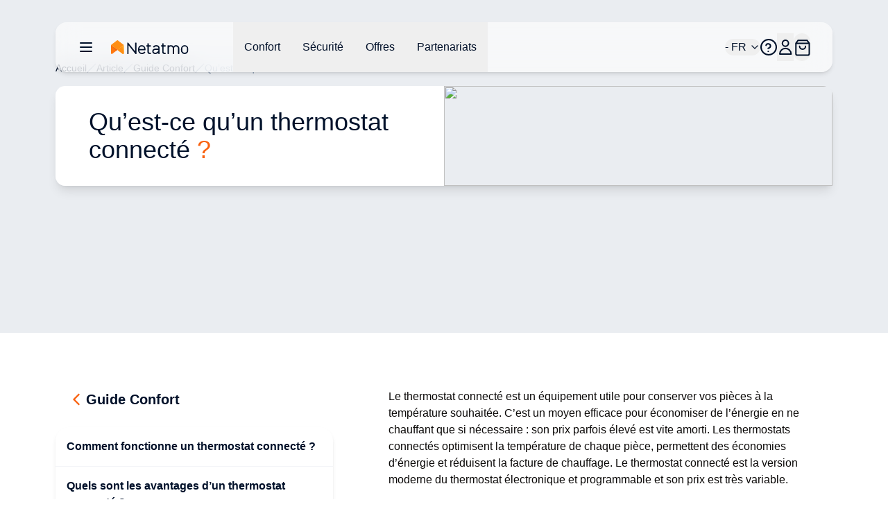

--- FILE ---
content_type: text/html;charset=utf-8
request_url: https://www.netatmo.com/fr-ca/comfort-guide/smart-thermostat
body_size: 78403
content:
<!DOCTYPE html><html  lang="fr-CA"><head><meta charset="utf-8"><meta name="viewport" content="width=device-width, initial-scale=1"><script nonce="4n9WHc986QkhQoprERA/k4c2" type="importmap">{"imports":{"#entry":"/_nuxt/CdHvWX03.js"}}</script><title>Qu’est-ce qu’un thermostat connecté ?</title><link nonce="4n9WHc986QkhQoprERA/k4c2" rel="stylesheet" href="https://nawebstaticprod.azureedge.net/public/fonts/latest/css/platform-icons.css"><style nonce="4n9WHc986QkhQoprERA/k4c2">:root{--reka-navigation-menu-viewport-height:300px}</style><style nonce="4n9WHc986QkhQoprERA/k4c2">[data-v-2421d059] p,[data-v-2421d059] ul{font-size:1rem;font-weight:300;line-height:1.5rem;list-style-position:inside;list-style-type:disc;margin-bottom:1.25rem}[data-v-2421d059] h2{font-size:1.25rem;font-weight:600;line-height:1.75rem;margin-bottom:1.5rem}@media (min-width:1024px){[data-v-2421d059] h2{font-size:1.5rem;line-height:2rem}}[data-v-2421d059] h2:not(:first-child){margin-top:3rem}[data-v-2421d059] strong{font-weight:600}[data-v-2421d059] img{margin-bottom:2rem;margin-top:2rem}[data-v-2421d059] a{font-size:1rem;font-weight:300;line-height:1.5rem;margin-bottom:1.25rem;--tw-text-opacity:1;color:hsl(var(--primary)/var(--tw-text-opacity,1))}</style><link nonce="4n9WHc986QkhQoprERA/k4c2" rel="stylesheet" href="/_nuxt/entry.CB4xj80D.css" crossorigin><link nonce="4n9WHc986QkhQoprERA/k4c2" rel="stylesheet" href="/_nuxt/index.CdovZ__A.css" crossorigin><style nonce="4n9WHc986QkhQoprERA/k4c2">:where(.i-flag\:ca-4x3){display:inline-block;width:1.34em;height:1em;background-repeat:no-repeat;background-size:100% 100%;background-image:url("data:image/svg+xml,%3Csvg xmlns='http://www.w3.org/2000/svg' viewBox='0 0 640 480' width='640' height='480'%3E%3Cpath fill='%23fff' d='M150.1 0h339.7v480H150z'/%3E%3Cpath fill='%23d52b1e' d='M-19.7 0h169.8v480H-19.7zm509.5 0h169.8v480H489.9zM201 232l-13.3 4.4l61.4 54c4.7 13.7-1.6 17.8-5.6 25l66.6-8.4l-1.6 67l13.9-.3l-3.1-66.6l66.7 8c-4.1-8.7-7.8-13.3-4-27.2l61.3-51l-10.7-4c-8.8-6.8 3.8-32.6 5.6-48.9c0 0-35.7 12.3-38 5.8l-9.2-17.5l-32.6 35.8c-3.5.9-5-.5-5.9-3.5l15-74.8l-23.8 13.4q-3.2 1.3-5.2-2.2l-23-46l-23.6 47.8q-2.8 2.5-5 .7L264 130.8l13.7 74.1c-1.1 3-3.7 3.8-6.7 2.2l-31.2-35.3c-4 6.5-6.8 17.1-12.2 19.5s-23.5-4.5-35.6-7c4.2 14.8 17 39.6 9 47.7'/%3E%3C/svg%3E")}</style><link nonce="4n9WHc986QkhQoprERA/k4c2" href="https://tss.netatmo.com/6do9k5vaqxvqv8y.js?awl=NVR584GQ" rel="preload" crossorigin="anonymous" referrerpolicy="no-referrer" fetchpriority="low" as="script"><link nonce="4n9WHc986QkhQoprERA/k4c2" rel="modulepreload" as="script" crossorigin href="/_nuxt/CdHvWX03.js"><link nonce="4n9WHc986QkhQoprERA/k4c2" rel="modulepreload" as="script" crossorigin href="/_nuxt/plW4pyK2.js"><link nonce="4n9WHc986QkhQoprERA/k4c2" rel="modulepreload" as="script" crossorigin href="/_nuxt/DiAKzEpk.js"><link nonce="4n9WHc986QkhQoprERA/k4c2" rel="modulepreload" as="script" crossorigin href="/_nuxt/DGh9M09a.js"><link nonce="4n9WHc986QkhQoprERA/k4c2" rel="modulepreload" as="script" crossorigin href="/_nuxt/BVJs6bkP.js"><link nonce="4n9WHc986QkhQoprERA/k4c2" rel="modulepreload" as="script" crossorigin href="/_nuxt/CUA-YOjt.js"><link nonce="4n9WHc986QkhQoprERA/k4c2" rel="modulepreload" as="script" crossorigin href="/_nuxt/nOtzF-Dq.js"><link nonce="4n9WHc986QkhQoprERA/k4c2" rel="modulepreload" as="script" crossorigin href="/_nuxt/DlmiIhRG.js"><link nonce="4n9WHc986QkhQoprERA/k4c2" rel="modulepreload" as="script" crossorigin href="/_nuxt/D2aESzfn.js"><link nonce="4n9WHc986QkhQoprERA/k4c2" rel="modulepreload" as="script" crossorigin href="/_nuxt/B3bQBYku.js"><link nonce="4n9WHc986QkhQoprERA/k4c2" rel="modulepreload" as="script" crossorigin href="/_nuxt/kRIii9yh.js"><link nonce="4n9WHc986QkhQoprERA/k4c2" rel="modulepreload" as="script" crossorigin href="/_nuxt/DMWC0cZM.js"><link nonce="4n9WHc986QkhQoprERA/k4c2" rel="modulepreload" as="script" crossorigin href="/_nuxt/b9cHW1aG.js"><link nonce="4n9WHc986QkhQoprERA/k4c2" rel="modulepreload" as="script" crossorigin href="/_nuxt/BYOCVnck.js"><link nonce="4n9WHc986QkhQoprERA/k4c2" rel="modulepreload" as="script" crossorigin href="/_nuxt/DaMzoFye.js"><link nonce="4n9WHc986QkhQoprERA/k4c2" rel="modulepreload" as="script" crossorigin href="/_nuxt/C27p66mW.js"><link nonce="4n9WHc986QkhQoprERA/k4c2" rel="modulepreload" as="script" crossorigin href="/_nuxt/udRl0Q-4.js"><link nonce="4n9WHc986QkhQoprERA/k4c2" rel="modulepreload" as="script" crossorigin href="/_nuxt/C5I9zcTo.js"><link nonce="4n9WHc986QkhQoprERA/k4c2" rel="modulepreload" as="script" crossorigin href="/_nuxt/D8AuWJ63.js"><link nonce="4n9WHc986QkhQoprERA/k4c2" rel="modulepreload" as="script" crossorigin href="/_nuxt/BBbV2XeA.js"><link nonce="4n9WHc986QkhQoprERA/k4c2" rel="modulepreload" as="script" crossorigin href="/_nuxt/G2UYwDSD.js"><link nonce="4n9WHc986QkhQoprERA/k4c2" rel="modulepreload" as="script" crossorigin href="/_nuxt/X4hRNSgj.js"><link nonce="4n9WHc986QkhQoprERA/k4c2" rel="modulepreload" as="script" crossorigin href="/_nuxt/b65QSlvK.js"><link nonce="4n9WHc986QkhQoprERA/k4c2" rel="modulepreload" as="script" crossorigin href="/_nuxt/DlAUqK2U.js"><link nonce="4n9WHc986QkhQoprERA/k4c2" rel="preload" as="fetch" fetchpriority="low" crossorigin="anonymous" href="/_nuxt/builds/meta/6b8085e6-04ab-4ca6-9d3d-ad0a3c6c1a45.json"><link nonce="4n9WHc986QkhQoprERA/k4c2" rel="prefetch" as="image" type="image/jpeg" href="/_nuxt/logo-netatmo_og_padded.omDV0Q7W.jpg"><link nonce="4n9WHc986QkhQoprERA/k4c2" rel="prefetch" as="script" crossorigin href="/_nuxt/1CTpK9t-.js"><link nonce="4n9WHc986QkhQoprERA/k4c2" rel="prefetch" as="script" crossorigin href="/_nuxt/C2TnW9Ue.js"><link nonce="4n9WHc986QkhQoprERA/k4c2" rel="prefetch" as="script" crossorigin href="/_nuxt/NVGWoVzL.js"><link nonce="4n9WHc986QkhQoprERA/k4c2" rel="prefetch" as="script" crossorigin href="/_nuxt/DVVpA_l-.js"><link nonce="4n9WHc986QkhQoprERA/k4c2" rel="prefetch" as="script" crossorigin href="/_nuxt/Cd_ugKsK.js"><link nonce="4n9WHc986QkhQoprERA/k4c2" rel="prefetch" as="script" crossorigin href="/_nuxt/Hj0S0KU0.js"><link nonce="4n9WHc986QkhQoprERA/k4c2" rel="prefetch" as="script" crossorigin href="/_nuxt/p49nlzXg.js"><link nonce="4n9WHc986QkhQoprERA/k4c2" rel="prefetch" as="script" crossorigin href="/_nuxt/Ds8vx1tx.js"><link nonce="4n9WHc986QkhQoprERA/k4c2" rel="prefetch" as="script" crossorigin href="/_nuxt/lSS3NGMh.js"><link nonce="4n9WHc986QkhQoprERA/k4c2" rel="prefetch" as="script" crossorigin href="/_nuxt/Yh1NanuP.js"><link nonce="4n9WHc986QkhQoprERA/k4c2" rel="prefetch" as="script" crossorigin href="/_nuxt/CSt_pVnQ.js"><link nonce="4n9WHc986QkhQoprERA/k4c2" rel="prefetch" as="script" crossorigin href="/_nuxt/D9atwYia.js"><link nonce="4n9WHc986QkhQoprERA/k4c2" rel="prefetch" as="script" crossorigin href="/_nuxt/D2EUcQQG.js"><link nonce="4n9WHc986QkhQoprERA/k4c2" rel="prefetch" as="script" crossorigin href="/_nuxt/tbDKHKGC.js"><link nonce="4n9WHc986QkhQoprERA/k4c2" rel="prefetch" as="script" crossorigin href="/_nuxt/B-Vja5mV.js"><link nonce="4n9WHc986QkhQoprERA/k4c2" rel="prefetch" as="script" crossorigin href="/_nuxt/DkyuCsNx.js"><link nonce="4n9WHc986QkhQoprERA/k4c2" rel="prefetch" as="script" crossorigin href="/_nuxt/BCTmECCR.js"><meta property="og:type" content="website"><meta name="description" content="Le thermostat connecté est un équipement utile pour conserver vos pièces à la température souhaitée"><meta property="og:title" content="Qu’est-ce qu’un thermostat connecté ?"><meta property="og:description" content="Le thermostat connecté est un équipement utile pour conserver vos pièces à la température souhaitée"><meta property="og:image" content="https://www.netatmo.com/img/88721dc5-a4fd-4868-941b-f45d6d41a391"><meta name="robots" content="index, follow"><link nonce="4n9WHc986QkhQoprERA/k4c2" id="i18n-alt-de-DE" rel="alternate" href="https://www.netatmo.com/de-de/comfort-guide/smart-thermostat" hreflang="de-DE"><link nonce="4n9WHc986QkhQoprERA/k4c2" id="i18n-alt-en-EU" rel="alternate" href="https://www.netatmo.com/en-eu/comfort-guide/smart-thermostat" hreflang="en-EU"><link nonce="4n9WHc986QkhQoprERA/k4c2" id="i18n-alt-es-ES" rel="alternate" href="https://www.netatmo.com/es-es/comfort-guide/smart-thermostat" hreflang="es-ES"><link nonce="4n9WHc986QkhQoprERA/k4c2" id="i18n-alt-it-IT" rel="alternate" href="https://www.netatmo.com/it-it/comfort-guide/smart-thermostat" hreflang="it-IT"><link nonce="4n9WHc986QkhQoprERA/k4c2" id="i18n-can" rel="canonical" href="https://www.netatmo.com/fr-fr/comfort-guide/smart-thermostat"><meta id="i18n-og-url" property="og:url" content="https://www.netatmo.com/fr-ca/comfort-guide/smart-thermostat"><meta id="i18n-og" property="og:locale" content="fr_CA"><meta id="i18n-og-alt-cs-CZ" property="og:locale:alternate" content="cs_CZ"><meta id="i18n-og-alt-da-DK" property="og:locale:alternate" content="da_DK"><meta id="i18n-og-alt-de-AT" property="og:locale:alternate" content="de_AT"><meta id="i18n-og-alt-de-CH" property="og:locale:alternate" content="de_CH"><meta id="i18n-og-alt-de-DE" property="og:locale:alternate" content="de_DE"><meta id="i18n-og-alt-en-CA" property="og:locale:alternate" content="en_CA"><meta id="i18n-og-alt-en-EU" property="og:locale:alternate" content="en_EU"><meta id="i18n-og-alt-en-GB" property="og:locale:alternate" content="en_GB"><meta id="i18n-og-alt-en-US" property="og:locale:alternate" content="en_US"><meta id="i18n-og-alt-es-ES" property="og:locale:alternate" content="es_ES"><meta id="i18n-og-alt-fr-BE" property="og:locale:alternate" content="fr_BE"><meta id="i18n-og-alt-fr-CH" property="og:locale:alternate" content="fr_CH"><meta id="i18n-og-alt-fr-FR" property="og:locale:alternate" content="fr_FR"><meta id="i18n-og-alt-it-CH" property="og:locale:alternate" content="it_CH"><meta id="i18n-og-alt-it-IT" property="og:locale:alternate" content="it_IT"><meta id="i18n-og-alt-nl-BE" property="og:locale:alternate" content="nl_BE"><meta id="i18n-og-alt-nl-NL" property="og:locale:alternate" content="nl_NL"><meta id="i18n-og-alt-no-NO" property="og:locale:alternate" content="no_NO"><meta id="i18n-og-alt-pl-PL" property="og:locale:alternate" content="pl_PL"><meta id="i18n-og-alt-pt-PT" property="og:locale:alternate" content="pt_PT"><meta id="i18n-og-alt-sv-SE" property="og:locale:alternate" content="sv_SE"><script nonce="4n9WHc986QkhQoprERA/k4c2" type="module" src="/_nuxt/CdHvWX03.js" crossorigin></script><meta name="twitter:card" content="summary_large_image"><meta property="og:site_name" content="Netatmo"></head><body><!--teleport start anchor--><!--teleport anchor--><!--teleport start anchor--><!--teleport anchor--><!--teleport start anchor--><!--teleport anchor--><!--teleport start anchor--><!--teleport anchor--><!--teleport start anchor--><!--teleport anchor--><div id="__nuxt"><!--[--><div class="nuxt-loading-indicator" style="position:fixed;top:0;right:0;left:0;pointer-events:none;width:auto;height:3px;opacity:0;background:repeating-linear-gradient(to right,#F8DDCE 0%,#F96210 50%,#C21700 100%);background-size:0% auto;transform:scaleX(0%);transform-origin:left;transition:transform 0.1s, height 0.4s, opacity 0.4s;z-index:999999;"></div><div><!----><div class="sticky z-20 grid w-full transition-all grid-cols-16 top-above-main-menu-mobile md:top-above-main-menu-laptop group max-w-8xl mx-auto right-0 left-0"><div class="bg-white/60 backdrop-blur-lg shadow-md col-start-2 transition-all duration-500 rounded-lg col-span-14 h-main-menu-mobile md:h-main-menu-laptop group-hover:bg-white flex justify-between px-4 md:px-8 relative" role="menu" aria-label="Menu principal de navigation" tabindex="-1"><nav class="z-10 flex flex-1 items-center justify-between h-full w-auto position-[unset]" content-class="-left-4 md:-left-8" aria-label="Main" data-orientation="horizontal" dir="ltr" data-reka-navigation-menu><!--[--><!--[--><div class="flex items-center"><button type="button" aria-pressed="false" data-state="off" class="inline-flex items-center justify-center text-sm font-medium ring-offset-background transition-colors hover:text-muted-foreground focus-visible:outline-none focus-visible:ring-2 focus-visible:ring-ring focus-visible:ring-offset-2 disabled:pointer-events-none disabled:opacity-50 data-[state=on]:text-dark-blue border-none hover:bg-gray-light rounded-full h-auto p-2 -ml-2 mr-2 bg-transparent sm:mr-4" aria-label="Ouvrir/fermer le menu de navigation principal"><!--[--><!--[--><svg xmlns="http://www.w3.org/2000/svg" fill="none" viewBox="0 0 24 24" class="w-6 transition-colors text-dark-blue"><path stroke="currentColor" stroke-linecap="round" stroke-linejoin="round" stroke-width="2" d="M20 6H4M20 12H4M20 18H4"></path></svg><!--]--><!--]--><!--v-if--></button><!--[--><!----><a href="/fr-ca" class="inline-flex items-center justify-center whitespace-nowrap rounded-full text-sm font-medium ring-offset-background transition-colors focus-visible:outline-none focus-visible:ring-2 focus-visible:ring-ring focus-visible:ring-offset-2 disabled:pointer-events-none disabled:opacity-50 h-fit px-0" aria-label="Aller à la page d&#39;accueil"><!--[--><div><svg xmlns="http://www.w3.org/2000/svg" fill="none" viewBox="0 0 101 18" class="h-5 hidden xs:block mr-10 xl:mr-16 transition-colors text-red-600" alt="Netatmo Logo dark variant"><g clip-path="url(#i1764153453__a)"><path fill="#00112A" d="M95.727 6.407a4.795 4.795 0 0 0-4.793 4.793v1.958a4.795 4.795 0 0 0 4.793 4.793 4.795 4.795 0 0 0 4.793-4.793V11.2a4.795 4.795 0 0 0-4.793-4.793Zm3.087 6.75a3.088 3.088 0 0 1-6.175 0V11.2a3.088 3.088 0 1 1 6.175 0v1.958Zm-58.947-6.75c-2.611.077-4.653 2.28-4.653 4.891v1.86a4.795 4.795 0 0 0 4.793 4.793h.631c1.292 0 2.527-.52 3.432-1.446l.358-.365a.345.345 0 0 0-.007-.49l-.73-.703a.345.345 0 0 0-.491.007l-.358.365a3.044 3.044 0 0 1-2.21.934H40a3.088 3.088 0 0 1-3.088-3.088v-.042h7.537c.19 0 .344-.155.344-.344v-1.572a4.791 4.791 0 0 0-4.926-4.8Zm3.228 5.004h-6.176V11.2a3.088 3.088 0 0 1 6.176 0v.21ZM32.758 3.172h-1.025a.344.344 0 0 0-.344.344v11.017l-8.947-11.27a.261.261 0 0 0-.197-.091h-.8a.344.344 0 0 0-.343.344v14.07c0 .19.154.344.343.344h1.025c.19 0 .344-.155.344-.344V6.512l8.94 11.326a.26.26 0 0 0 .197.092h.8c.19 0 .343-.155.343-.344V3.516a.334.334 0 0 0-.336-.344Zm37.944 3.34h-2.365V4.295a.344.344 0 0 0-.344-.344h-1.018a.344.344 0 0 0-.343.344v2.217h-1.116a.344.344 0 0 0-.344.344v1.017c0 .19.154.344.344.344h1.115v6.751a2.929 2.929 0 0 0 2.927 2.927h1.144c.19 0 .344-.155.344-.344v-1.018a.344.344 0 0 0-.344-.344h-1.144a1.222 1.222 0 0 1-1.221-1.22V8.216h2.365c.19 0 .344-.154.344-.344V6.856a.344.344 0 0 0-.344-.344Zm-19.271 0h-2.365V4.295a.344.344 0 0 0-.344-.344h-1.017a.344.344 0 0 0-.344.344v2.217h-1.116a.344.344 0 0 0-.344.344v1.017c0 .19.155.344.344.344h1.116v6.751a2.929 2.929 0 0 0 2.926 2.927h1.144c.19 0 .344-.155.344-.344v-1.018a.344.344 0 0 0-.344-.344h-1.144a1.222 1.222 0 0 1-1.22-1.22V8.216h2.364c.19 0 .344-.154.344-.344V6.856a.344.344 0 0 0-.344-.344Zm33.214-.105c-1.403-.028-2.652.66-3.445 1.72a4.249 4.249 0 0 0-3.41-1.72 4.24 4.24 0 0 0-2.534.842v-.393a.344.344 0 0 0-.344-.344h-1.017a.344.344 0 0 0-.344.344v10.688c0 .19.154.344.344.344h1.017c.19 0 .344-.155.344-.344v-6.898a2.537 2.537 0 0 1 2.632-2.534c1.375.05 2.442 1.221 2.442 2.597v6.835c0 .19.154.344.344.344h1.017c.19 0 .344-.155.344-.344v-6.898a2.537 2.537 0 0 1 2.632-2.534c1.375.05 2.442 1.221 2.442 2.597v6.835c0 .19.154.344.344.344h1.017c.19 0 .344-.155.344-.344v-6.898a4.257 4.257 0 0 0-4.168-4.239Zm-25.628 0h-.463c-1.291 0-2.526.52-3.431 1.446l-.358.365a.345.345 0 0 0 .007.49l.73.71a.345.345 0 0 0 .49-.008l.359-.364a3.045 3.045 0 0 1 2.21-.934h.463c1.51 0 2.478.765 2.478 1.944v.828h-3.986c-1.93 0-3.888 1.193-3.888 3.474 0 2.47 2.014 3.593 3.888 3.593 1.593 0 2.982-.702 3.986-1.607v1.2c0 .19.154.344.343.344h1.018c.19 0 .344-.155.344-.344v-7.495c-.007-1.747-1.312-3.642-4.19-3.642Zm-1.508 9.839c-2.028 0-2.183-1.446-2.183-1.888 0-.66.463-1.769 2.183-1.769h3.986v.814c-.021.569-1.6 2.843-3.986 2.843Z"></path><path fill="#FFA618" d="M16.681 6.646c0-.035 0-.07-.007-.106a.353.353 0 0 0-.014-.084v-.014a.66.66 0 0 0-.07-.196l-8.225 6.301.59.457 6.154 4.715a.973.973 0 0 0 1.565-.772l.007-10.301Z"></path><path fill="url(#i1764153453__b)" d="M.14 6.239c-.028.063-.05.133-.07.196v.021a.352.352 0 0 0-.014.084c-.007.035-.007.07-.007.106v10.301a.973.973 0 0 0 1.565.772l4.512-3.466 2.232-1.72L.14 6.24Z"></path><path fill="url(#i1764153453__c)" d="M.14 6.239c-.028.063-.05.133-.07.196v.021a.352.352 0 0 0-.014.084c-.007.035-.007.07-.007.106v10.301a.973.973 0 0 0 1.565.772l3.944-3.031 2.8-2.155L.14 6.24Z" opacity=".5"></path><path fill="url(#i1764153453__d)" d="M16.681 6.639c0-.035 0-.07-.007-.099a.353.353 0 0 0-.014-.084v-.014a.66.66 0 0 0-.07-.196l-8.225 6.301.59.457 6.154 4.715a.973.973 0 0 0 1.565-.772V6.646c.007 0 .007 0 .007-.007Z"></path><path fill="#FF8F15" d="M16.589 6.238a1.131 1.131 0 0 0-.12-.196v-.007a.7.7 0 0 0-.07-.077c-.007-.007-.007-.007-.007-.014a.487.487 0 0 0-.09-.077L8.953.252a.98.98 0 0 0-1.186 0L7.74.274l-7.313 5.6a.842.842 0 0 0-.084.077l-.014.014a.768.768 0 0 0-.07.077s0 .007-.007.007c-.042.056-.077.12-.112.19l8.224 6.301 8.225-6.302Z"></path></g><defs><linearGradient id="i1764153453__b" x1="-2.092" x2="4.733" y1="15.733" y2="8.908" gradientUnits="userSpaceOnUse"><stop stop-color="#FF7911"></stop><stop offset=".565" stop-color="#FE7711"></stop><stop offset=".769" stop-color="#FB700F"></stop><stop offset=".913" stop-color="#F5650C"></stop><stop offset="1" stop-color="#F05909"></stop></linearGradient><linearGradient id="i1764153453__c" x1="-2.452" x2="4.553" y1="15.015" y2="9.136" gradientUnits="userSpaceOnUse"><stop offset=".5" stop-color="#FF8D15" stop-opacity="0"></stop><stop offset=".67" stop-color="#FE8A14" stop-opacity=".34"></stop><stop offset=".772" stop-color="#FA8212" stop-opacity=".543"></stop><stop offset=".855" stop-color="#F3740F" stop-opacity=".711"></stop><stop offset=".929" stop-color="#EA600A" stop-opacity=".858"></stop><stop offset=".996" stop-color="#DE4603" stop-opacity=".992"></stop><stop offset="1" stop-color="#DD4403"></stop></linearGradient><linearGradient id="i1764153453__d" x1="12.476" x2="18.522" y1="14.895" y2="10.443" gradientUnits="userSpaceOnUse"><stop offset=".436" stop-color="#FF8F15"></stop><stop offset=".741" stop-color="#FF9916" stop-opacity=".46"></stop><stop offset="1" stop-color="#FFA618" stop-opacity="0"></stop></linearGradient><clipPath id="i1764153453__a"><path fill="#fff" d="M0 0h100.554v18H0z"></path></clipPath></defs></svg></div><img src="/icon.png" alt="Netatmo Logo" class="size-6 xs:hidden"><!--]--></a><!--]--><div style="position:relative;"><ul class="group flex-1 list-none items-center justify-center gap-x-1 h-main-menu-mobile md:h-main-menu-laptop hidden md:flex" data-orientation="horizontal"><!--[--><!--[--><!--[--><li data-menu-item class="h-full"><!--[--><!--[--><!--[--><button data-reka-collection-item id data-state="closed" data-navigation-menu-trigger aria-expanded="false" aria-controls class="group text-base font-sans text-dark-blue hidden lg:inline-flex w-max items-center justify-center py-2 font-medium transition-colors hover:bg-transparent hover:border-b-primary hover:text-dark-blue focus:bg-transparent focus:text-dark-blue disabled:pointer-events-none disabled:opacity-50 data-[active]:bg-transparent data-[state=open]:bg-transparent group h-full px-3 xl:px-4"><!--[--><!--[--><p class="break-words [word-break:break-word] whitespace-normal text-base text-dark-blue transition-colors"><!--[--><!--]--><!--[--><!--[-->Confort<!--]--><!--]--><!--[--><!--]--></p><!--]--><!--]--></button><!--v-if--><!--]--><!--teleport start--><!----><!--teleport end--><!--]--><!--]--></li><li data-menu-item class="h-full"><!--[--><!--[--><!--[--><button data-reka-collection-item id data-state="closed" data-navigation-menu-trigger aria-expanded="false" aria-controls class="group text-base font-sans text-dark-blue hidden lg:inline-flex w-max items-center justify-center py-2 font-medium transition-colors hover:bg-transparent hover:border-b-primary hover:text-dark-blue focus:bg-transparent focus:text-dark-blue disabled:pointer-events-none disabled:opacity-50 data-[active]:bg-transparent data-[state=open]:bg-transparent group h-full px-3 xl:px-4"><!--[--><!--[--><p class="break-words [word-break:break-word] whitespace-normal text-base text-dark-blue transition-colors"><!--[--><!--]--><!--[--><!--[-->Sécurité<!--]--><!--]--><!--[--><!--]--></p><!--]--><!--]--></button><!--v-if--><!--]--><!--teleport start--><!----><!--teleport end--><!--]--><!--]--></li><li data-menu-item class="h-full"><!--[--><!--[--><!--[--><button data-reka-collection-item id data-state="closed" data-navigation-menu-trigger aria-expanded="false" aria-controls class="group text-base font-sans text-dark-blue hidden lg:inline-flex w-max items-center justify-center py-2 font-medium transition-colors hover:bg-transparent hover:border-b-primary hover:text-dark-blue focus:bg-transparent focus:text-dark-blue disabled:pointer-events-none disabled:opacity-50 data-[active]:bg-transparent data-[state=open]:bg-transparent group h-full px-3 xl:px-4"><!--[--><!--[--><p class="break-words [word-break:break-word] whitespace-normal text-base text-dark-blue transition-colors"><!--[--><!--]--><!--[--><!--[-->Offres<!--]--><!--]--><!--[--><!--]--></p><!--]--><!--]--></button><!--v-if--><!--]--><!--teleport start--><!----><!--teleport end--><!--]--><!--]--></li><li data-menu-item class="h-full"><!--[--><!--[--><!--[--><button data-reka-collection-item id data-state="closed" data-navigation-menu-trigger aria-expanded="false" aria-controls class="group text-base font-sans text-dark-blue hidden lg:inline-flex w-max items-center justify-center py-2 font-medium transition-colors hover:bg-transparent hover:border-b-primary hover:text-dark-blue focus:bg-transparent focus:text-dark-blue disabled:pointer-events-none disabled:opacity-50 data-[active]:bg-transparent data-[state=open]:bg-transparent group h-full px-3 xl:px-4"><!--[--><!--[--><p class="break-words [word-break:break-word] whitespace-normal text-base text-dark-blue transition-colors"><!--[--><!--]--><!--[--><!--[-->Partenariats<!--]--><!--]--><!--[--><!--]--></p><!--]--><!--]--></button><!--v-if--><!--]--><!--teleport start--><!----><!--teleport end--><!--]--><!--]--></li><!--]--><!--v-if--><!--]--><!--]--></ul></div></div><!--]--><div class="absolute right-0 top-full flex justify-end"><!----></div><!--]--></nav><nav class="z-10 flex items-center justify-between h-full flex-none" content-class="min-h-72 max-h-96 h-80 right-[232px] md:right-44 lg:right-[168px] left-auto overflow-scroll bg-transparent shadow-none overflow-visible" role="menu" aria-label="Main" data-orientation="horizontal" dir="ltr" data-reka-navigation-menu><!--[--><!--[--><div style="position:relative;"><ul class="group flex-1 list-none justify-center flex items-center gap-2 md:gap-4 lg:gap-5 h-main-menu-mobile md:h-main-menu-laptop right-5" data-orientation="horizontal"><!--[--><!--[--><button class="inline-flex items-center justify-center whitespace-nowrap rounded-full text-sm font-medium ring-offset-background transition-colors focus-visible:outline-none focus-visible:ring-2 focus-visible:ring-ring focus-visible:ring-offset-2 disabled:pointer-events-none disabled:opacity-50 h-fit px-0 relative md:flex" role="button" aria-label="Ouvrir/fermer le sélecteur de langue"><!----><!--[--><span class="break-words [word-break:break-word] whitespace-normal flex items-center gap-x-2 text-base text-dark-blue"><!--[--><span class="iconify i-flag:ca-4x3" aria-hidden="true" style="font-size:lg;"></span><!--]--><!--[--><!--[--> - FR<!--]--><!--]--><!--[--><!--]--></span><svg xmlns="http://www.w3.org/2000/svg" width="24" height="24" viewBox="0 0 24 24" fill="none" stroke="currentColor" stroke-width="2" stroke-linecap="round" stroke-linejoin="round" class="lucide w-4 h-4 ml-1 text-dark-blue lucide-chevron-down-icon lucide-chevron-down w-4 h-4 ml-1 text-dark-blue"><path d="m6 9 6 6 6-6"></path></svg><!--]--></button><li data-menu-item><!--[--><!--[--><a role="link" target="_blank" aria-label="Accéder au Centre d&#39;Aide dans un nouvel onglet" href="https://helpcenter.netatmo.com" data-reka-collection-item><!--[--><!--[--><svg xmlns="http://www.w3.org/2000/svg" fill="none" viewBox="0 0 23.438 23.438" class="w-6 text-dark-blue"><path stroke="#00112a" stroke-linecap="round" stroke-linejoin="round" stroke-width="2" d="M11.719 22.438c5.92 0 10.719-4.8 10.719-10.72C22.438 5.8 17.638 1 11.718 1 5.8 1 1 5.799 1 11.719c0 5.92 4.799 10.719 10.719 10.719z"></path><path stroke="#00112a" stroke-linecap="round" stroke-linejoin="round" stroke-width="2" d="M8 9.148a3.216 3.216 0 0 1 6.249 1.072c0 2.144-3.216 3.216-3.216 3.216m.086 4.287h.01"></path></svg><!--]--><!--]--></a><!--]--><!--]--></li><li data-menu-item><!--[--><!--[--><!--[--><button data-reka-collection-item id data-state="closed" data-navigation-menu-trigger aria-expanded="false" aria-controls class="group text-base font-sans text-dark-blue lg:inline-flex w-max items-center justify-center py-2 font-medium transition-colors hover:bg-transparent hover:border-b-primary hover:text-dark-blue focus:bg-transparent focus:text-dark-blue disabled:pointer-events-none disabled:opacity-50 data-[active]:bg-transparent data-[state=open]:bg-transparent group px-0 flex" role="button" aria-label="Ouvrir/fermer le menu utilisateur"><!--[--><!--[--><svg xmlns="http://www.w3.org/2000/svg" fill="none" viewBox="0 0 24 24" class="w-6 text-dark-blue"><path stroke="currentColor" stroke-width="2" d="M20.334 21.925a.076.076 0 0 1-.076.075H4.078A.078.078 0 0 1 4 21.924c.001-4.48 3.652-8.119 8.166-8.119 4.516 0 8.167 3.64 8.168 8.12Zm-8.168-11.193c-2.43 0-4.39-1.96-4.39-4.366C7.775 3.959 9.735 2 12.165 2c2.431 0 4.392 1.96 4.392 4.366 0 2.406-1.96 4.366-4.392 4.366Z"></path></svg><!--]--><!--]--></button><!--v-if--><!--]--><!--teleport start--><!----><!--teleport end--><!--v-if--><!--]--><!--]--></li><button class="inline-flex items-center justify-center whitespace-nowrap rounded-full text-sm font-medium ring-offset-background transition-colors focus-visible:outline-none focus-visible:ring-2 focus-visible:ring-ring focus-visible:ring-offset-2 disabled:pointer-events-none disabled:opacity-50 h-10 relative w-6" role="button" aria-label="Ouvrir/fermer le panier"><!----><!--[--><svg xmlns="http://www.w3.org/2000/svg" fill="none" viewBox="0 0 24 25" class="w-6 transition-colors text-dark-blue"><path stroke="currentColor" stroke-linecap="round" stroke-linejoin="round" stroke-width="2" d="M3.215 6.431 6.43 2.144h12.863l3.216 4.287m-19.294 0v15.007a2.144 2.144 0 0 0 2.144 2.143h15.006a2.144 2.144 0 0 0 2.144-2.143V6.43m-19.294 0h19.294m-5.36 4.288a4.288 4.288 0 0 1-8.575 0"></path></svg><!----><!--]--></button><!--]--><!--]--></ul></div><!--]--><div class="absolute right-0 top-full flex justify-end"><!----></div><!--]--></nav></div></div><!--[--><!--[--><!--[--><!--v-if--><!--]--><!--]--><!--]--><!----><div class="-mt-main-menu-mobile md:-mt-main-menu-laptop"><!--[--><div class="min-h-[50vh]"><!--[--><div class="relative overflow-hidden [&amp;&gt;*]:overflow-visible [&amp;&gt;div]:col-start-1 [&amp;&gt;div]:-col-end-1 grid grid-cols-16 grid-rows-1 col-start-1 col-end-[-1] [&amp;&gt;div]:h-full min-h-[30rem] h-screen bg-gray-light max-h-[50vh] [&amp;_img]:aspect-[4/3] lg:scroll-mt-20" role="region" aria-roledescription="carousel" tabindex="0" style=""><!--[--><!----><div class="overflow-hidden"><div class="flex h-full col-start-1 row-start-1 -row-end-1 -col-end-1"><!--[--><!--[--><div role="group" aria-roledescription="slide" class="min-w-0 shrink-0 grow-0 basis-full relative overflow-hidden"><!--[--><!--[--><div class="h-full"><div class="h-full"><div style="background-color:#FFFFFF;" class="absolute inset-0 bg-opacity-50"></div><div class="absolute mx-auto inset-0 grid grid-cols-16 max-w-8xl" style="background-color:;"><div class="inset-0 flex flex-col justify-center left-20 md:left-40 col-start-2 -col-end-2 md:-col-end-2 pt-main-menu-mobile md:pt-main-menu-laptop pb-0 text-dark-blue"><!--[--><!--[--><nav aria-label="breadcrumb" class="z-10 mt-0 md:mt-4 col-start-2 -col-end-2 row-start-1 my-4"><!--[--><ol class="flex flex-wrap items-center gap-1 break-words text-sm sm:gap-2 text-blue-gray"><!--[--><li class="inline-flex items-center gap-1.5"><!--[--><a href="/fr-ca" class="transition-colors hover:text-primary"><p class="break-words [word-break:break-word] whitespace-normal text-sm text-dark-blue text-blue-gray"><!--[--><!--]--><!--[--><!--[-->Accueil<!--]--><!--]--><!--[--><!--]--></p></a><!--]--></li><li role="presentation" aria-hidden="true" class="[&amp;&gt;svg]:size-3.5 hidden md:inline lg:hidden"><!--[--><svg xmlns="http://www.w3.org/2000/svg" width="24" height="24" viewBox="0 0 24 24" fill="none" stroke="currentColor" stroke-width="2" stroke-linecap="round" stroke-linejoin="round" class="lucide lucide-slash-icon lucide-slash"><path d="M22 2 2 22"></path></svg><!--]--></li><li class="items-center gap-1.5 hidden md:inline lg:hidden"><!--[--><!--[--><!--[--><!--[--><!--[--><button class="flex items-center gap-1" aria-label="Toggle menu" id="reka-dropdown-menu-trigger-v-0-8" type="button" aria-haspopup="menu" aria-expanded="false" data-state="closed"><!--[--><!--[--><span role="presentation" aria-hidden="true" class="flex items-center justify-center h-4 w-4"><!--[--><svg xmlns="http://www.w3.org/2000/svg" width="24" height="24" viewBox="0 0 24 24" fill="none" stroke="currentColor" stroke-width="2" stroke-linecap="round" stroke-linejoin="round" class="lucide h-4 w-4 lucide-ellipsis-icon lucide-ellipsis h-4 w-4"><circle cx="12" cy="12" r="1"></circle><circle cx="19" cy="12" r="1"></circle><circle cx="5" cy="12" r="1"></circle></svg><!--]--><span class="sr-only">More</span></span><!--]--><!--]--></button><!--v-if--><!--]--><!--]--><!--]--><!--]--><!--]--></li><!--[--><!--[--><li role="presentation" aria-hidden="true" class="[&amp;&gt;svg]:size-3.5 md:hidden lg:inline"><!--[--><svg xmlns="http://www.w3.org/2000/svg" width="24" height="24" viewBox="0 0 24 24" fill="none" stroke="currentColor" stroke-width="2" stroke-linecap="round" stroke-linejoin="round" class="lucide lucide-slash-icon lucide-slash"><path d="M22 2 2 22"></path></svg><!--]--></li><li class="inline-flex items-center gap-1.5 md:hidden lg:inline"><!--[--><a href="/fr-ca/articles" class="transition-colors hover:text-primary"><p class="break-words [word-break:break-word] whitespace-normal text-sm text-dark-blue text-blue-gray"><!--[--><!--]--><!--[--><!--[-->Article<!--]--><!--]--><!--[--><!--]--></p></a><!--]--></li><!--]--><!--[--><li role="presentation" aria-hidden="true" class="[&amp;&gt;svg]:size-3.5 md:hidden lg:inline"><!--[--><svg xmlns="http://www.w3.org/2000/svg" width="24" height="24" viewBox="0 0 24 24" fill="none" stroke="currentColor" stroke-width="2" stroke-linecap="round" stroke-linejoin="round" class="lucide lucide-slash-icon lucide-slash"><path d="M22 2 2 22"></path></svg><!--]--></li><li class="inline-flex items-center gap-1.5 md:hidden lg:inline"><!--[--><a href="/fr-ca/comfort-guide" class="transition-colors hover:text-primary"><p class="break-words [word-break:break-word] whitespace-normal text-sm text-dark-blue text-blue-gray"><!--[--><!--]--><!--[--><!--[-->Guide Confort<!--]--><!--]--><!--[--><!--]--></p></a><!--]--></li><!--]--><!--]--><li role="presentation" aria-hidden="true" class="[&amp;&gt;svg]:size-3.5 hidden md:inline"><!--[--><svg xmlns="http://www.w3.org/2000/svg" width="24" height="24" viewBox="0 0 24 24" fill="none" stroke="currentColor" stroke-width="2" stroke-linecap="round" stroke-linejoin="round" class="lucide lucide-slash-icon lucide-slash"><path d="M22 2 2 22"></path></svg><!--]--></li><li class="items-center gap-1.5 hidden md:inline"><!--[--><span role="link" aria-disabled="true" aria-current="page" class="font-normal break-words [word-break:break-word] whitespace-normal text-sm text-blue-gray"><!--[--><!--[--><!--]--><!--[--><!--[-->Qu’est ce qu’un thermostat connecté ?<!--]--><!--]--><!--[--><!--]--><!--]--></span><!--]--></li><!--]--></ol><!--]--></nav><!--]--><!--]--><div class="w-full max-h-[100%] md:max-h-[70%] rounded-md rounded-br-none shadow-lg grid grid-rows-[minmax(auto,200px)_auto] md:grid-cols-2 md:grid-rows-1 overflow-hidden"><div class="row-start-2 md:row-start-1 md:col-start-1 w-full px-4 py-4 md:px-12 md:py-8 flex flex-col justify-center bg-white"><div class="py-10 gap-4 w-full text-left md:text-left !py-0"><!----><h1 class="break-words [word-break:break-word] whitespace-normal text-3xl lg:text-4xl font-ibm font-medium text-dark-blue mb-4 last:mb-0 whitespace-break-spaces" style="color:#00112A;"><!--[--><!--]--><!--[--><!--[--><span>Qu’est-ce qu’un thermostat connecté </span><span class="text-primary">?</span><!--]--><!--]--><!--[--><!--]--></h1><!----><!----><!----></div><!--[--><!--]--></div><img onerror="this.setAttribute(&#39;data-error&#39;, 1)" height="400" loading="eager" data-nuxt-img sizes="630px" srcset="/img/88721dc5-a4fd-4868-941b-f45d6d41a391?withoutEnlargement=true&amp;format=avif&amp;width=630&amp;height=400&amp;fit=cover 630w, /img/88721dc5-a4fd-4868-941b-f45d6d41a391?withoutEnlargement=true&amp;format=avif&amp;width=1260&amp;height=800&amp;fit=cover 1260w" class="row-start-1 md:col-start-2 object-cover w-full h-full" src="/img/88721dc5-a4fd-4868-941b-f45d6d41a391?withoutEnlargement=true&amp;format=avif&amp;width=1260&amp;height=800&amp;fit=cover"></div></div></div></div></div><!--]--><!--]--></div><!--]--><!--]--></div></div><!----><!----><!--]--></div><div class="grid grid-cols-16 py-10 lg:py-20 max-w-8xl mx-auto"><aside class="col-start-2 col-end-[-2] pt-10 lg:col-end-7 lg:pt-0 2xl:col-start-2 3xl:col-start-2 3xl:col-end-6"><div class="sticky top-under-main-menu-mobile md:top-under-main-menu-laptop transition-[top] duration-500 ease-in-out"><!--[--><!----><a href="/fr-ca/comfort-guide" class="inline-flex items-center justify-center whitespace-nowrap rounded-full text-sm font-medium ring-offset-background transition-colors focus-visible:outline-none focus-visible:ring-2 focus-visible:ring-ring focus-visible:ring-offset-2 disabled:pointer-events-none disabled:opacity-50 text-dark-blue underline-offset-4 hover:underline h-10 px-4 py-2 pt-0"><!--[--><svg xmlns="http://www.w3.org/2000/svg" width="24" height="24" viewBox="0 0 24 24" fill="none" stroke="currentColor" stroke-width="2" stroke-linecap="round" stroke-linejoin="round" class="lucide h-7 w-7 text-primary lucide-chevron-left-icon lucide-chevron-left h-7 w-7 text-primary"><path d="m15 18-6-6 6-6"></path></svg><span class="break-words [word-break:break-word] whitespace-normal text-base lg:text-xl font-semibold text-dark-blue"><!--[--><!--]--><!--[--><!--[-->Guide Confort<!--]--><!--]--><!--[--><!--]--></span><!--]--></a><!--]--><menu class="rounded-xl grid bg-white shadow-md font-semibold text-white-foreground my-4 overflow-hidden"><!--[--><li class="border-b border-secondary"><a aria-current="page" href="/fr-ca/comfort-guide/smart-thermostat#comment-fonctionne-un-thermostat-connecte-" class="router-link-active router-link-exact-active p-4 block cursor-pointer hover:bg-secondary"><span>Comment fonctionne un thermostat connect&eacute; ?</span></a></li><li class="border-b border-secondary"><a aria-current="page" href="/fr-ca/comfort-guide/smart-thermostat#quels-sont-les-avantages-dun-thermostat-connecte-" class="router-link-active router-link-exact-active p-4 block cursor-pointer hover:bg-secondary"><span>Quels sont les avantages d&rsquo;un thermostat connect&eacute; ?</span></a></li><li class=""><a aria-current="page" href="/fr-ca/comfort-guide/smart-thermostat#quel-est-le-prix-dun-thermostat-connecte-" class="router-link-active router-link-exact-active p-4 block cursor-pointer hover:bg-secondary"><span>Quel est le prix d'un thermostat connect&eacute; ?</span></a></li><!--]--></menu><!----></div></aside><div class="col-start-2 col-end-[-2] pt-10 lg:pt-0 lg:col-start-8 2xl:-col-end-2 3xl:col-start-7 3xl:-col-end-2"><article><div class="break-words [word-break:break-word] whitespace-normal pb-20"><!--[--><!--]--><!----><!--[--><div><p>Le <a href="/smart-thermostat" target="_blank" rel="noopener">thermostat connect&eacute;</a> est un &eacute;quipement utile pour conserver vos pi&egrave;ces &agrave; la temp&eacute;rature souhait&eacute;e. C&rsquo;est un moyen efficace pour &eacute;conomiser de l&rsquo;&eacute;nergie en ne chauffant que si n&eacute;cessaire : son prix parfois &eacute;lev&eacute; est vite amorti. Les thermostats connect&eacute;s optimisent la temp&eacute;rature de chaque pi&egrave;ce, permettent des &eacute;conomies d&rsquo;&eacute;nergie et r&eacute;duisent la facture de chauffage. Le thermostat connect&eacute; est la version moderne du thermostat &eacute;lectronique et programmable et son prix est tr&egrave;s variable.</p></div><!--]--></div><div class="max-w-none" data-v-2421d059><h2 id="comment-fonctionne-un-thermostat-connecte-">Comment fonctionne un thermostat connect&eacute; ?</h2>
<h3>Le thermostat connect&eacute; dans les grandes lignes</h3>
<p>La temp&eacute;rature de chaque pi&egrave;ce de votre logement doit &ecirc;tre diff&eacute;rente et adapt&eacute;e &agrave; son usage. On ne chauffe pas une salle de bain comme une chambre, tout comme une buanderie n&rsquo;a pas besoin d&rsquo;avoir la m&ecirc;me temp&eacute;rature qu&rsquo;un salon. Pour que chaque pi&egrave;ce b&eacute;n&eacute;ficie de sa temp&eacute;rature la plus adapt&eacute;e, le thermostat connect&eacute; ajuste le chauffage avec pr&eacute;cision.</p>
<p>Un thermostat connect&eacute; est, comme son nom, l&rsquo;indique compos&eacute; d&rsquo;un d&eacute;tecteur de temp&eacute;rature, un thermistor, associ&eacute; &agrave; un dispositif qui contr&ocirc;le le d&eacute;bit de chaleur produit par votre chauffage.</p>
<p>Avec un thermostat connect&eacute;, vous pouvez programmer la temp&eacute;rature id&eacute;ale &agrave; chaque moment de la journ&eacute;e. Votre syst&egrave;me de chauffage s'adapte &agrave; vos d&eacute;sirs en prenant en consid&eacute;ration la temp&eacute;rature initiale de la pi&egrave;ce. Par son fonctionnement novateur et intelligent, le thermostat connect&eacute; am&eacute;liore donc la pr&eacute;cision du chauffage ainsi que le confort thermique d&rsquo;un logement.</p>
<p>Le thermostat connect&eacute; est le r&eacute;sultat des apports de la domotique au thermostat classique. Son int&eacute;r&ecirc;t ainsi que son efficacit&eacute; ont d&eacute;j&agrave; &eacute;t&eacute; prouv&eacute;s ! Mais comment fonctionne-t-il pr&eacute;cis&eacute;ment ?</p>
<h3>Fonctionnement concret du thermostat connect&eacute; &agrave; vos chauffage</h3>
<p>Un thermostat connect&eacute; doit &ecirc;tre raccord&eacute; &agrave; votre connexion internet ainsi qu&rsquo;&agrave; votre syst&egrave;me de chauffage central pour fonctionner. Quel que soit le v&ocirc;tre, cela ne devrait pas poser de soucis : <a href="/fr-fr/comfort-guide/oil-heating" target="_self">chauffage au fioul</a>, <a href="/fr-fr/comfort-guide/electric-heating" target="_self">chauffage &eacute;lectrique</a>, <a href="/fr-fr/comfort-guide/gas-boiler" target="_self">chauffage au gaz</a> ou <a href="/fr-fr/comfort-guide/pellet-boiler" target="_self">chauffage au bois</a>.</p>
<p>Vous pouvez piloter votre thermostat &agrave; l&rsquo;aide de votre smartphone (iOS ou Android), de votre tablette, de votre ordinateur et parfois m&ecirc;me de votre voix.</p>
<p>Le thermostat connect&eacute; va bien plus loin d&rsquo;un simple <a href="/fr-fr/comfort-guide/programmable-thermostat" target="_self">thermostat programmable</a> : une fois configur&eacute;, il prend en compte plusieurs variables pour vous proposer la meilleure optimisation du chauffage pour chacune de vos pi&egrave;ces :</p>
<ul>
<li>La g&eacute;olocalisation;</li>
<li>Les d&eacute;tecteurs de pr&eacute;sence de l&rsquo;appareil ;</li>
<li>Les donn&eacute;es m&eacute;t&eacute;orologiques ;</li>
<li>Vos habitudes quotidiennes et votre mode de vie ;</li>
<li>Vos pr&eacute;f&eacute;rences g&eacute;n&eacute;rales.</li>
</ul>
<p>Au fil des mois, les thermostats connect&eacute;s s&rsquo;enrichissent de fonctionnalit&eacute;s de plus en plus avanc&eacute;es concernant le r&eacute;glage automatis&eacute; de votre chauffage. Des mod&egrave;les de thermostats connect&eacute;s toujours plus performants voient le jour, avec des prix qui grimpent. Mais quels avantages procurent ces thermostats connect&eacute;s et intelligents ?</p>
<div class="info-block">
<p>Le <a href="/fr-fr/smart-thermostat" target="_self">Thermostat Intelligent Netatmo</a> est l&rsquo;un des thermostats connect&eacute;s les plus r&eacute;put&eacute;s du march&eacute;. Il vous permet de tr&egrave;s facilement programmer et de contr&ocirc;ler &agrave; distance votre chauffage &agrave; distance. &Eacute;conomisez entre 25 et 40 % sur votre facture d&rsquo;&eacute;nergie gr&acirc;ce &agrave; une consommation d&rsquo;&eacute;nergie ma&icirc;tris&eacute;e et un chauffage plus efficient !</p>
</div>
<h2 id="quels-sont-les-avantages-dun-thermostat-connecte-">Quels sont les avantages d&rsquo;un thermostat connect&eacute; ?</h2>
<p>Si les thermostats connect&eacute;s envahissent les logements et le web, c&rsquo;est que leurs atouts commencent &agrave; &ecirc;tre reconnus unanimement. Parmi les principales raisons pour lesquelles il est int&eacute;ressant d&rsquo;installer un thermostat connect&eacute; chez soi, on trouve :</p>
<ul>
<li>Une gestion optimale, pr&eacute;cise et fine de la consommation d&rsquo;&eacute;nergie du syst&egrave;me de chauffage du logement;</li>
<li>Des &eacute;conomies d&rsquo;&eacute;nergie cons&eacute;quentes et v&eacute;rifi&eacute;es : entre 25 et 40 % selon le logement, le syst&egrave;me de chauffage et le thermostat choisi (30 % en moyenne) ;</li>
<li>Un prix d&rsquo;achat rapidement amorti qui rentabilise le thermostat connect&eacute; ;</li>
<li>Une programmation et un contr&ocirc;le simples depuis votre smartphone ou tablette o&ugrave; que vous vous trouviez pour une grande praticit&eacute; d&rsquo;utilisation ;</li>
<li>Une chaleur homog&egrave;ne, ad&eacute;quate et permettant de se sentir bien chez soi en permanence ;</li>
<li>Une temp&eacute;rature id&eacute;ale &agrave; toute heure, sans forc&eacute;ment avoir besoin d&rsquo;une programmation tr&egrave;s pouss&eacute;e ;</li>
<li>Un confort thermique am&eacute;lior&eacute; quel que soit le syst&egrave;me de chauffage central ;</li>
<li>Une installation pouvant &ecirc;tre r&eacute;alis&eacute;e par vous-m&ecirc;me (ou en 20 minutes par un installateur professionnel) ;</li>
<li>Une technologie vraiment intelligente sans erreur, approximation ni faille.</li>
</ul>
<p>Seul l&eacute;ger inconv&eacute;nient &agrave; prendre en consid&eacute;ration : il vous faudra peut-&ecirc;tre un petit temps d&rsquo;adaptation pour prendre en main votre thermostat connect&eacute;. Un tel appareil peut parfois n&eacute;cessiter plusieurs jours pour &ecirc;tre bien utilis&eacute;, voire plusieurs semaines pour une r&eacute;elle ma&icirc;trise. Patience, vous en viendrez &agrave; bout et votre thermostat connect&eacute; n&rsquo;aura bient&ocirc;t plus de secrets pour vous !</p>
<div class="info-block">
<p>Installez facilement le <a href="/fr-fr/smart-thermostat" target="_self">Thermostat Intelligent Netatmo</a> chez vous ou demandez l&rsquo;aide d&rsquo;un installateur certifi&eacute; Netatmo. Les b&eacute;n&eacute;fices sont imm&eacute;diats d&egrave;s que les syst&egrave;mes sont connect&eacute;s ! Quitte &agrave; investir dans un thermostat connect&eacute;, autant en choisir un qui a d&eacute;j&agrave; fait ses preuves dans de nombreux logements comme le v&ocirc;tre.</p>
</div>
<h2 id="quel-est-le-prix-dun-thermostat-connecte-">Quel est le prix d'un thermostat connect&eacute; ?</h2>
<h3>Autant de prix que de mod&egrave;les de thermostats connect&eacute;s</h3>
<p>Le prix d&rsquo;un thermostat connect&eacute; peut sembler important de premier abord. Mais il est n&eacute;cessaire de consid&eacute;rer cet appareil comme un investissement vous permettant de r&eacute;aliser de r&eacute;elles &eacute;conomies par la suite.</p>
<p>Un thermostat connect&eacute; de qualit&eacute; est propos&eacute; &agrave; un prix compris entre 150 et 250 &euro; en g&eacute;n&eacute;ral. Une fourchette plus globale peut &ecirc;tre estim&eacute;e &agrave; un prix pouvant aller de quelques dizaines d&rsquo;euros &agrave; plus de 400 &euro;.</p>
<p>Ce prix n&rsquo;inclut pas son installation, car bien que vous puissiez la r&eacute;aliser vous-m&ecirc;me, il est conseill&eacute; de faire appel &agrave; un professionnel. L&rsquo;intervention est rapide et son prix ne d&eacute;passe pas les quelques dizaines d&rsquo;euros.</p>
<h3>Les aides financi&egrave;res et fiscales pour l&rsquo;achat d&rsquo;un thermostat connect&eacute;</h3>
<p>Pour r&eacute;duire le prix des thermostats, des aides existent. L&rsquo;achat d&rsquo;un thermostat connect&eacute; est &eacute;ligible au <a href="/fr-fr/blog/insulation-tax-credit" target="_self">Cr&eacute;dit d&rsquo;Imp&ocirc;t pour la Transition Energ&eacute;tique</a> (CITE) qui s&rsquo;&eacute;l&egrave;ve &agrave; hauteur de 30 % (si le thermostat est install&eacute; dans votre logement principal construit depuis plus de 2 ans). Mais ce n&rsquo;est pas tout : vous b&eacute;n&eacute;ficiez &eacute;galement de la TVA r&eacute;duite &agrave; 5,5 %, de l&rsquo;&eacute;co-pr&ecirc;t &agrave; taux-z&eacute;ro (&eacute;co PTZ), ainsi que des aides financi&egrave;res de l&rsquo;Anah pour la transition &eacute;nerg&eacute;tique. Toutes ces aides peuvent consid&eacute;rablement diminuer le prix de vos thermostats connect&eacute;s, voire m&ecirc;me le r&eacute;duire &agrave; n&eacute;ant !</p>
<p>Un thermostat connect&eacute; est simple &agrave; installer, il pr&eacute;sente beaucoup d&rsquo;avantages au niveau de la qualit&eacute; de la chaleur du logement ainsi que des &eacute;conomies d&rsquo;&eacute;nergie r&eacute;alis&eacute;es. Mais surtout, un thermostat connect&eacute; se rentabilise en un mois tout au plus malgr&eacute; son prix d&rsquo;achat ! Cet appareil devient un &eacute;quipement essentiel de la maison &agrave; l&rsquo;&egrave;re du num&eacute;rique, de la transition &eacute;nerg&eacute;tique et de la domotique intelligente.</p></div></article></div></div><!--]--></div><!--]--></div><section class="bg-dark-blue"><div class="grid grid-cols-16 max-w-8xl mx-auto"><div class="col-start-2 -col-end-2 py-16 md:py-14"><h2 class="break-words [word-break:break-word] whitespace-normal text-xl lg:text-2xl font-semibold text-white mb-4"><!--[--><!--]--><!--[--><!--[-->Abonnez-vous à nos communications<!--]--><!--]--><!--[--><!--]--></h2><p class="break-words [word-break:break-word] whitespace-normal text-base text-white mb-8"><!--[--><!--]--><!--[--><!--[-->Restez connecté(e) : recevez nos conseils, actualités et offres par courriel !<!--]--><!--]--><!--[--><!--]--></p><form><!--[--><div class="space-y-2"><!--[--><label for="reka-v-0-9-form-item" class="text-sm font-medium leading-none peer-disabled:cursor-not-allowed peer-disabled:opacity-70 text-white"><!--[--><!--[--><!--[--><!--[-->Courriel<!--]--><span class="text-destructive"> *</span><!--]--><!--]--><!--]--></label><div class="flex flex-col md:flex-row gap-4"><input class="flex h-10 w-full rounded-md border border-input bg-background px-3 py-2 text-sm ring-offset-background file:border-0 file:bg-transparent file:text-sm file:font-medium placeholder:text-muted-foreground focus-visible:outline-none focus-visible:ring-2 focus-visible:ring-ring focus-visible:ring-offset-2 disabled:cursor-not-allowed disabled:opacity-50 md:max-w-[800px]" id="reka-v-0-9-form-item" aria-describedby="reka-v-0-9-form-item-description" aria-invalid="false" type="email" name="email"><button class="inline-flex items-center justify-center whitespace-nowrap rounded-full text-sm font-medium ring-offset-background transition-colors focus-visible:outline-none focus-visible:ring-2 focus-visible:ring-ring focus-visible:ring-offset-2 disabled:pointer-events-none disabled:opacity-50 bg-primary text-primary-foreground hover:bg-primary/90 h-10 px-4 py-2" type="submit"><!----><!--[-->S&#39;inscrire<!--]--></button></div><!----><!----><!--]--></div><!--]--></form><p class="break-words [word-break:break-word] whitespace-normal text-xs text-white mt-6"><!--[--><!--]--><!--[--><!--[-->Votre adresse courriel sera utilisée uniquement pour l&#39;envoi de nouvelles et d&#39;offres Netatmo. Vous pouvez vous désabonner en tout temps via le lien présent dans nos courriels. En savoir plus sur la gestion de vos données personnelles.<!--]--><!--]--><!--[--><!--]--></p></div></div></section><footer class="bg-sand"><div class="grid grid-cols-16 grid-rows-none max-w-8xl mx-auto"><div class="col-start-2 -col-end-2 col-span-16 mt-6 py-8 flex flex-col items-center gap-6 border-b border-dark-blue/15 md:flex-row md:justify-between mb-6"><div id="na-logo"><svg xmlns="http://www.w3.org/2000/svg" fill="none" viewBox="0 0 101 18" class="transition-all h-5 text-red-600" alt="Netatmo Logo dark variant"><g clip-path="url(#i1764153453__a)"><path fill="#00112A" d="M95.727 6.407a4.795 4.795 0 0 0-4.793 4.793v1.958a4.795 4.795 0 0 0 4.793 4.793 4.795 4.795 0 0 0 4.793-4.793V11.2a4.795 4.795 0 0 0-4.793-4.793Zm3.087 6.75a3.088 3.088 0 0 1-6.175 0V11.2a3.088 3.088 0 1 1 6.175 0v1.958Zm-58.947-6.75c-2.611.077-4.653 2.28-4.653 4.891v1.86a4.795 4.795 0 0 0 4.793 4.793h.631c1.292 0 2.527-.52 3.432-1.446l.358-.365a.345.345 0 0 0-.007-.49l-.73-.703a.345.345 0 0 0-.491.007l-.358.365a3.044 3.044 0 0 1-2.21.934H40a3.088 3.088 0 0 1-3.088-3.088v-.042h7.537c.19 0 .344-.155.344-.344v-1.572a4.791 4.791 0 0 0-4.926-4.8Zm3.228 5.004h-6.176V11.2a3.088 3.088 0 0 1 6.176 0v.21ZM32.758 3.172h-1.025a.344.344 0 0 0-.344.344v11.017l-8.947-11.27a.261.261 0 0 0-.197-.091h-.8a.344.344 0 0 0-.343.344v14.07c0 .19.154.344.343.344h1.025c.19 0 .344-.155.344-.344V6.512l8.94 11.326a.26.26 0 0 0 .197.092h.8c.19 0 .343-.155.343-.344V3.516a.334.334 0 0 0-.336-.344Zm37.944 3.34h-2.365V4.295a.344.344 0 0 0-.344-.344h-1.018a.344.344 0 0 0-.343.344v2.217h-1.116a.344.344 0 0 0-.344.344v1.017c0 .19.154.344.344.344h1.115v6.751a2.929 2.929 0 0 0 2.927 2.927h1.144c.19 0 .344-.155.344-.344v-1.018a.344.344 0 0 0-.344-.344h-1.144a1.222 1.222 0 0 1-1.221-1.22V8.216h2.365c.19 0 .344-.154.344-.344V6.856a.344.344 0 0 0-.344-.344Zm-19.271 0h-2.365V4.295a.344.344 0 0 0-.344-.344h-1.017a.344.344 0 0 0-.344.344v2.217h-1.116a.344.344 0 0 0-.344.344v1.017c0 .19.155.344.344.344h1.116v6.751a2.929 2.929 0 0 0 2.926 2.927h1.144c.19 0 .344-.155.344-.344v-1.018a.344.344 0 0 0-.344-.344h-1.144a1.222 1.222 0 0 1-1.22-1.22V8.216h2.364c.19 0 .344-.154.344-.344V6.856a.344.344 0 0 0-.344-.344Zm33.214-.105c-1.403-.028-2.652.66-3.445 1.72a4.249 4.249 0 0 0-3.41-1.72 4.24 4.24 0 0 0-2.534.842v-.393a.344.344 0 0 0-.344-.344h-1.017a.344.344 0 0 0-.344.344v10.688c0 .19.154.344.344.344h1.017c.19 0 .344-.155.344-.344v-6.898a2.537 2.537 0 0 1 2.632-2.534c1.375.05 2.442 1.221 2.442 2.597v6.835c0 .19.154.344.344.344h1.017c.19 0 .344-.155.344-.344v-6.898a2.537 2.537 0 0 1 2.632-2.534c1.375.05 2.442 1.221 2.442 2.597v6.835c0 .19.154.344.344.344h1.017c.19 0 .344-.155.344-.344v-6.898a4.257 4.257 0 0 0-4.168-4.239Zm-25.628 0h-.463c-1.291 0-2.526.52-3.431 1.446l-.358.365a.345.345 0 0 0 .007.49l.73.71a.345.345 0 0 0 .49-.008l.359-.364a3.045 3.045 0 0 1 2.21-.934h.463c1.51 0 2.478.765 2.478 1.944v.828h-3.986c-1.93 0-3.888 1.193-3.888 3.474 0 2.47 2.014 3.593 3.888 3.593 1.593 0 2.982-.702 3.986-1.607v1.2c0 .19.154.344.343.344h1.018c.19 0 .344-.155.344-.344v-7.495c-.007-1.747-1.312-3.642-4.19-3.642Zm-1.508 9.839c-2.028 0-2.183-1.446-2.183-1.888 0-.66.463-1.769 2.183-1.769h3.986v.814c-.021.569-1.6 2.843-3.986 2.843Z"></path><path fill="#FFA618" d="M16.681 6.646c0-.035 0-.07-.007-.106a.353.353 0 0 0-.014-.084v-.014a.66.66 0 0 0-.07-.196l-8.225 6.301.59.457 6.154 4.715a.973.973 0 0 0 1.565-.772l.007-10.301Z"></path><path fill="url(#i1764153453__b)" d="M.14 6.239c-.028.063-.05.133-.07.196v.021a.352.352 0 0 0-.014.084c-.007.035-.007.07-.007.106v10.301a.973.973 0 0 0 1.565.772l4.512-3.466 2.232-1.72L.14 6.24Z"></path><path fill="url(#i1764153453__c)" d="M.14 6.239c-.028.063-.05.133-.07.196v.021a.352.352 0 0 0-.014.084c-.007.035-.007.07-.007.106v10.301a.973.973 0 0 0 1.565.772l3.944-3.031 2.8-2.155L.14 6.24Z" opacity=".5"></path><path fill="url(#i1764153453__d)" d="M16.681 6.639c0-.035 0-.07-.007-.099a.353.353 0 0 0-.014-.084v-.014a.66.66 0 0 0-.07-.196l-8.225 6.301.59.457 6.154 4.715a.973.973 0 0 0 1.565-.772V6.646c.007 0 .007 0 .007-.007Z"></path><path fill="#FF8F15" d="M16.589 6.238a1.131 1.131 0 0 0-.12-.196v-.007a.7.7 0 0 0-.07-.077c-.007-.007-.007-.007-.007-.014a.487.487 0 0 0-.09-.077L8.953.252a.98.98 0 0 0-1.186 0L7.74.274l-7.313 5.6a.842.842 0 0 0-.084.077l-.014.014a.768.768 0 0 0-.07.077s0 .007-.007.007c-.042.056-.077.12-.112.19l8.224 6.301 8.225-6.302Z"></path></g><defs><linearGradient id="i1764153453__b" x1="-2.092" x2="4.733" y1="15.733" y2="8.908" gradientUnits="userSpaceOnUse"><stop stop-color="#FF7911"></stop><stop offset=".565" stop-color="#FE7711"></stop><stop offset=".769" stop-color="#FB700F"></stop><stop offset=".913" stop-color="#F5650C"></stop><stop offset="1" stop-color="#F05909"></stop></linearGradient><linearGradient id="i1764153453__c" x1="-2.452" x2="4.553" y1="15.015" y2="9.136" gradientUnits="userSpaceOnUse"><stop offset=".5" stop-color="#FF8D15" stop-opacity="0"></stop><stop offset=".67" stop-color="#FE8A14" stop-opacity=".34"></stop><stop offset=".772" stop-color="#FA8212" stop-opacity=".543"></stop><stop offset=".855" stop-color="#F3740F" stop-opacity=".711"></stop><stop offset=".929" stop-color="#EA600A" stop-opacity=".858"></stop><stop offset=".996" stop-color="#DE4603" stop-opacity=".992"></stop><stop offset="1" stop-color="#DD4403"></stop></linearGradient><linearGradient id="i1764153453__d" x1="12.476" x2="18.522" y1="14.895" y2="10.443" gradientUnits="userSpaceOnUse"><stop offset=".436" stop-color="#FF8F15"></stop><stop offset=".741" stop-color="#FF9916" stop-opacity=".46"></stop><stop offset="1" stop-color="#FFA618" stop-opacity="0"></stop></linearGradient><clipPath id="i1764153453__a"><path fill="#fff" d="M0 0h100.554v18H0z"></path></clipPath></defs></svg></div><div to="https://www.legrand.com/" target="_blank"><svg xmlns="http://www.w3.org/2000/svg" fill="none" class="i-2088269987__text-dark-blue h-8 text-dark-blue" viewBox="0 0 180 28"><path stroke="currentColor" stroke-miterlimit="3.864" stroke-width=".742" d="M99.821 27.02V0"></path><path fill="currentColor" d="M3.387 17.024c-1.88 0-3.365-1.287-3.365-3.217V7.77h1.782v5.938c0 1.04.593 1.683 1.583 1.683.94 0 1.583-.643 1.583-1.683V7.77h1.782v6.037c0 1.93-1.485 3.217-3.365 3.217Zm9.154-.1v-4.057c0-.89-.594-1.237-1.089-1.237-.544 0-1.138.297-1.138 1.237v4.058H8.632v-6.73h1.633v.594a2.356 2.356 0 0 1 1.682-.693c.693 0 1.187.198 1.583.594.545.544.693 1.187.693 1.88v4.305h-1.682v.05Zm4.75-2.82c0 .89.494 1.485 1.484 1.485.742 0 1.089-.198 1.534-.644l1.039.99c-.693.693-1.336 1.04-2.523 1.04-1.584 0-3.118-.743-3.118-3.415 0-2.178 1.188-3.415 2.92-3.415 1.88 0 2.919 1.336 2.919 3.266v.693H17.29Zm2.424-1.88c-.198-.396-.544-.693-1.138-.693-.544 0-.94.297-1.138.693a1.81 1.81 0 0 0-.148.742h2.523c.05-.297 0-.495-.099-.742Zm14.102 4.7v-4.057c0-.89-.594-1.237-1.089-1.237s-1.138.297-1.138 1.188v4.107h-1.682v-4.058c0-.89-.594-1.237-1.089-1.237-.544 0-1.138.297-1.138 1.237v4.058H26v-6.73h1.633v.594a2.356 2.356 0 0 1 1.682-.693c.742 0 1.336.247 1.781.841.545-.594 1.188-.841 2.029-.841.693 0 1.286.198 1.633.594.544.544.742 1.187.742 1.88v4.305h-1.682v.05Zm6.927 0v-.593c-.446.445-.89.643-1.633.643-.742 0-1.336-.198-1.732-.593a2.19 2.19 0 0 1-.544-1.485c0-1.089.742-1.93 2.325-1.93h1.534v-.346c0-.743-.346-1.04-1.237-1.04-.593 0-.94.149-1.286.594l-1.04-1.089c.644-.742 1.287-.94 2.425-.94 1.88 0 2.87.792 2.87 2.376v4.404h-1.682Zm-.05-2.82h-1.286c-.693 0-.99.248-.99.792 0 .445.297.742 1.04.742.395 0 .692-.05.989-.346.198-.149.247-.446.247-.841v-.347Zm7.125-2.078c-.247-.248-.495-.396-.89-.396-.495 0-1.089.396-1.089 1.237v4.058h-1.682v-6.73h1.633v.643c.297-.396.99-.742 1.682-.742.643 0 1.138.148 1.583.643l-1.237 1.287Zm5.492 7.373v-3.068c-.445.495-.94.693-1.632.693-.693 0-1.237-.198-1.633-.594-.643-.643-.693-1.732-.693-2.82 0-1.139.05-2.178.693-2.821.396-.396.99-.594 1.633-.594.692 0 1.187.198 1.682.692v-.643h1.633V19.4h-1.682Zm-1.138-7.77c-.99 0-1.138.842-1.138 1.93 0 1.09.149 1.93 1.139 1.93.989 0 1.138-.84 1.138-1.93 0-1.088-.149-1.93-1.139-1.93Zm8.56 5.296v-.594a2.356 2.356 0 0 1-1.682.693c-.693 0-1.187-.198-1.583-.594-.545-.544-.693-1.188-.693-1.88v-4.306h1.682v4.058c0 .89.594 1.237 1.089 1.237.544 0 1.138-.297 1.138-1.237v-4.058h1.682v6.68h-1.633Zm4.8-2.82c0 .89.495 1.484 1.484 1.484.742 0 1.089-.198 1.534-.644l1.04.99c-.694.693-1.337 1.04-2.524 1.04-1.584 0-3.117-.743-3.117-3.415 0-2.178 1.187-3.415 2.919-3.415 1.88 0 2.919 1.336 2.919 3.266v.693h-4.255Zm2.424-1.881c-.198-.396-.544-.693-1.138-.693-.544 0-.94.297-1.138.693a1.808 1.808 0 0 0-.148.742h2.523c0-.297 0-.495-.099-.742Zm9.995 4.7v-.642c-.445.494-.94.692-1.682.692-.693 0-1.237-.198-1.633-.593-.643-.644-.693-1.683-.693-2.821 0-1.138.05-2.178.693-2.821.396-.396.94-.594 1.633-.594.693 0 1.187.198 1.633.693V7.77h1.682v9.155h-1.633Zm-1.187-5.294c-.99 0-1.138.841-1.138 1.93 0 1.088.148 1.93 1.138 1.93.99 0 1.138-.841 1.138-1.93.05-1.089-.1-1.93-1.138-1.93Zm6.036 2.474c0 .89.495 1.485 1.484 1.485.743 0 1.089-.198 1.534-.644l1.04.99c-.693.693-1.337 1.04-2.524 1.04-1.584 0-3.117-.743-3.117-3.415 0-2.178 1.187-3.415 2.919-3.415 1.88 0 2.92 1.336 2.92 3.266v.693H82.8Zm2.375-1.88c-.198-.396-.544-.693-1.138-.693-.544 0-.94.297-1.138.693a1.808 1.808 0 0 0-.149.742h2.524c.05-.297.05-.495-.099-.742Zm25.531-4.9v3.415h3.563v8.957h3.315V7.324h-6.878Zm-1.237-1.039h.792v4.504h-.792V6.285Z"></path><path fill="currentColor" d="M112.636 19.696V16.28h-3.612V7.373h-3.265v12.323h6.877Zm.396-3.415h.792v4.504h-.792V16.28Zm8.808-9.303h2.919V20.29h-2.919V6.978Zm23.403 3.612v9.75h3.117v-5c.05-2.424 2.771-2.572 2.771-2.572v-2.376c-1.534 0-2.771 1.188-2.771 1.188v-.99h-3.117Zm12.865 0v9.75h3.018v-5.741c0-1.386 2.226-1.485 2.226 0v5.74h2.969v-7.324c0-1.485-1.929-3.613-5.146-1.534v-.89h-3.067Z"></path><path fill="currentColor" d="M152.121 16.727c0-.693.544-1.238 1.237-1.238.693 0 1.237.545 1.237 1.238 0 .692-.544 1.237-1.237 1.237-.643.05-1.237-.544-1.237-1.237Zm-.297-4.058s.248-.05 1.386-.05c1.434.05 1.237 1.188 1.237 1.188s-.693-.396-1.683-.445c-1.088 0-3.315.643-3.315 3.563 0 2.573 2.078 3.315 3.266 3.315 1.187 0 1.831-.544 1.831-.544v.594h2.82v-6.631c0-1.287-.248-1.634-.841-2.277-.841-.89-2.771-.99-2.771-.99h-1.979v2.277h.049Zm19.445-1.782c-3.117-.099-4.453 2.573-4.453 4.602 0 2.722 1.782 4.9 4.404 4.702.643-.05 1.138-.297 1.682-.693v.841h3.018V6.978h-3.018v4.454c-.643-.446-1.633-.545-1.633-.545Zm-.049 6.532a1.88 1.88 0 1 1 0-3.76 1.88 1.88 0 1 1 0 3.76Zm-31.221 4.454c-1.386-.05-1.683-.94-1.683-.94h-3.513c.743 4.85 9.302 5.048 9.698.396V10.59h-2.919v.99c-2.029-2.029-6.68-.544-6.531 4.008.148 4.256 4.7 5.543 6.531 3.91v1.138c0 1.287-1.583 1.237-1.583 1.237Zm-.198-4.553a1.88 1.88 0 0 1-1.88-1.88 1.88 1.88 0 1 1 3.76 0 1.88 1.88 0 0 1-1.88 1.88Zm-9.847-7.126c-2.375 0-4.7 1.93-4.7 5.048 0 3.464 2.177 5.444 4.997 5.394 2.177-.05 3.711-1.435 4.255-3.365h-2.968c-.149.297-.594.693-1.435.693-1.089 0-1.682-.841-1.682-1.633h6.283c.347-3.662-1.979-6.137-4.75-6.137Zm-1.632 4.009a1.655 1.655 0 0 1 1.632-1.435c.842 0 1.534.643 1.633 1.435h-3.265Zm49.973-7.225c-.94 0-1.682.742-1.682 1.682s.742 1.683 1.682 1.683c.941 0 1.683-.742 1.683-1.683 0-.89-.742-1.682-1.683-1.682Zm0 3.167a1.436 1.436 0 0 1 0-2.87 1.436 1.436 0 0 1 0 2.87Z"></path><path fill="currentColor" d="M177.851 9.55h-.247V7.77h.841c.297 0 .593.098.593.494a.409.409 0 0 1-.247.396c.099.05.198.1.198.347v.346c0 .099 0 .148.099.198v.05h-.297c-.049-.1-.049-.397-.049-.446 0-.148-.05-.297-.297-.297h-.594v.693Zm0-.989h.544c.198 0 .347-.05.347-.297s-.198-.297-.297-.297h-.594v.594Z"></path></svg></div></div><div class="col-start-2 -col-end-2 flex flex-col justify-between gap-8 md:flex-row md:gap-x-20 mt-12 md:mt-8"><!--[--><div class="pb-4 border-b border-dark-blue/15 md:pb-8 md:border-b-0 last-of-type:border-b-0"><!--[--><!--[--><div data-state="open" data-orientation="vertical" class=""><!--[--><!--[--><!--[--><h3 data-orientation="vertical" data-state="open" class="flex"><!--[--><button type="button" aria-controls aria-expanded="true" data-state="open" id="reka-accordion-trigger-v-0-10" data-reka-collection-item data-orientation="vertical" class="flex flex-1 items-center justify-between py-4 transition-all [&amp;[data-state=open]&gt;svg]:rotate-180 text-left text-dark-blue font-bold hover:no-underline pt-0 pb-6"><!--[--><!--[--><!--[-->Acheter les produits <!--]--><!--[--><span class="md:hidden"></span><!--]--><!--]--><!--]--></button><!--]--></h3><div role="region" aria-labelledby="reka-accordion-trigger-v-0-10" data-orientation="vertical" style="--reka-accordion-content-width:var(--reka-collapsible-content-width);--reka-accordion-content-height:var(--reka-collapsible-content-height);--reka-collapsible-content-height:0px;--reka-collapsible-content-width:0px;" class="overflow-hidden text-sm transition-all data-[state=closed]:animate-accordion-up data-[state=open]:animate-accordion-down" id="reka-collapsible-content-v-0-11"><!--[--><!--[--><div class="pb-4 pt-0"><!--[--><ul class="flex flex-col gap-6 text-dark-blue font-light text-base"><!--[--><li><!--[--><a href="/fr-ca/all-products" class="hover:underline">Tous les produits</a><!--]--></li><li><!--[--><a href="https://home.netatmo.com" rel="noopener noreferrer" class="hover:underline">Mon App</a><!--]--></li><li><!--[--><a href="/fr-ca/resellers" class="hover:underline">Trouver un magasin</a><!--]--></li><li><!--[--><a href="https://www.electriciencertifie.fr/" rel="noopener noreferrer" class="hover:underline">Trouver un installateur Pro</a><!--]--></li><!--]--></ul><!--]--></div><!--]--><!--]--></div><!--]--><!--]--><!--]--></div><!--]--><!--]--></div><div class="pb-4 border-b border-dark-blue/15 md:pb-8 md:border-b-0 last-of-type:border-b-0"><!--[--><!--[--><div data-state="open" data-orientation="vertical" class=""><!--[--><!--[--><!--[--><h3 data-orientation="vertical" data-state="open" class="flex"><!--[--><button type="button" aria-controls aria-expanded="true" data-state="open" id="reka-accordion-trigger-v-0-12" data-reka-collection-item data-orientation="vertical" class="flex flex-1 items-center justify-between py-4 transition-all [&amp;[data-state=open]&gt;svg]:rotate-180 text-left text-dark-blue font-bold hover:no-underline pt-0 pb-6"><!--[--><!--[--><!--[-->Nous contacter <!--]--><!--[--><span class="md:hidden"></span><!--]--><!--]--><!--]--></button><!--]--></h3><div role="region" aria-labelledby="reka-accordion-trigger-v-0-12" data-orientation="vertical" style="--reka-accordion-content-width:var(--reka-collapsible-content-width);--reka-accordion-content-height:var(--reka-collapsible-content-height);--reka-collapsible-content-height:0px;--reka-collapsible-content-width:0px;" class="overflow-hidden text-sm transition-all data-[state=closed]:animate-accordion-up data-[state=open]:animate-accordion-down" id="reka-collapsible-content-v-0-13"><!--[--><!--[--><div class="pb-4 pt-0"><!--[--><ul class="flex flex-col gap-6 text-dark-blue font-light text-base"><!--[--><li><!--[--><a href="https://helpcenter.netatmo.com/" rel="noopener noreferrer" class="hover:underline">Centre d’assistance</a><!--]--></li><li><!--[--><a href="https://www.legrand.com/cybersecurity/en" rel="noopener noreferrer" class="hover:underline">Cybersécurité</a><!--]--></li><li><!--[--><a href="https://check.netatmo.com" rel="noopener noreferrer" class="hover:underline">Compatibilité </a><!--]--></li><li><!--[--><a href="/fr-ca/account" class="hover:underline">Mon compte</a><!--]--></li><!--]--></ul><!--]--></div><!--]--><!--]--></div><!--]--><!--]--><!--]--></div><!--]--><!--]--></div><div class="pb-4 border-b border-dark-blue/15 md:pb-8 md:border-b-0 last-of-type:border-b-0"><!--[--><!--[--><div data-state="open" data-orientation="vertical" class=""><!--[--><!--[--><!--[--><h3 data-orientation="vertical" data-state="open" class="flex"><!--[--><button type="button" aria-controls aria-expanded="true" data-state="open" id="reka-accordion-trigger-v-0-14" data-reka-collection-item data-orientation="vertical" class="flex flex-1 items-center justify-between py-4 transition-all [&amp;[data-state=open]&gt;svg]:rotate-180 text-left text-dark-blue font-bold hover:no-underline pt-0 pb-6"><!--[--><!--[--><!--[-->Entreprise <!--]--><!--[--><span class="md:hidden"></span><!--]--><!--]--><!--]--></button><!--]--></h3><div role="region" aria-labelledby="reka-accordion-trigger-v-0-14" data-orientation="vertical" style="--reka-accordion-content-width:var(--reka-collapsible-content-width);--reka-accordion-content-height:var(--reka-collapsible-content-height);--reka-collapsible-content-height:0px;--reka-collapsible-content-width:0px;" class="overflow-hidden text-sm transition-all data-[state=closed]:animate-accordion-up data-[state=open]:animate-accordion-down" id="reka-collapsible-content-v-0-15"><!--[--><!--[--><div class="pb-4 pt-0"><!--[--><ul class="flex flex-col gap-6 text-dark-blue font-light text-base"><!--[--><li><!--[--><a href="/fr-ca/company" class="hover:underline">Qui sommes-nous</a><!--]--></li><li><!--[--><a href="/fr-ca/company/jobs" class="hover:underline">Nos offres d&#39;emploi</a><!--]--></li><li><!--[--><a href="/fr-ca/press" class="hover:underline">Presse</a><!--]--></li><!--]--></ul><!--]--></div><!--]--><!--]--></div><!--]--><!--]--><!--]--></div><!--]--><!--]--></div><div class="pb-4 border-b border-dark-blue/15 md:pb-8 md:border-b-0 last-of-type:border-b-0"><!--[--><!--[--><div data-state="open" data-orientation="vertical" class=""><!--[--><!--[--><!--[--><h3 data-orientation="vertical" data-state="open" class="flex"><!--[--><button type="button" aria-controls aria-expanded="true" data-state="open" id="reka-accordion-trigger-v-0-16" data-reka-collection-item data-orientation="vertical" class="flex flex-1 items-center justify-between py-4 transition-all [&amp;[data-state=open]&gt;svg]:rotate-180 text-left text-dark-blue font-bold hover:no-underline pt-0 pb-6"><!--[--><!--[--><!--[-->Autres programmes <!--]--><!--[--><span class="md:hidden"></span><!--]--><!--]--><!--]--></button><!--]--></h3><div role="region" aria-labelledby="reka-accordion-trigger-v-0-16" data-orientation="vertical" style="--reka-accordion-content-width:var(--reka-collapsible-content-width);--reka-accordion-content-height:var(--reka-collapsible-content-height);--reka-collapsible-content-height:0px;--reka-collapsible-content-width:0px;" class="overflow-hidden text-sm transition-all data-[state=closed]:animate-accordion-up data-[state=open]:animate-accordion-down" id="reka-collapsible-content-v-0-17"><!--[--><!--[--><div class="pb-4 pt-0"><!--[--><ul class="flex flex-col gap-6 text-dark-blue font-light text-base"><!--[--><li><!--[--><a href="/fr-ca/with-netatmo" class="hover:underline">with Netatmo</a><!--]--></li><li><!--[--><a href="https://dev.netatmo.com/" rel="noopener noreferrer" class="hover:underline">Nos API</a><!--]--></li><li><!--[--><a href="/fr-ca/pro" class="hover:underline">Netatmo Pro</a><!--]--></li><!--]--></ul><!--]--></div><!--]--><!--]--></div><!--]--><!--]--><!--]--></div><!--]--><!--]--></div><!--]--></div><div class="col-start-2 -col-end-2 col-span-16 mt-6 py-8 flex flex-col items-center gap-8 border-t border-dark-blue/15"><div class="flex flex-col gap-8 w-full justify-between md:flex-row"><ul class="flex flex-wrap w-full items-center"><!--[--><!--]--></ul><ul class="flex flex-wrap w-full items-center md:justify-end"><!--[--><li class="h-12 w-12 aspect-square"><!--[--><!----><a href="https://www.instagram.com/netatmo/" rel="noopener noreferrer" class="inline-flex items-center justify-center whitespace-nowrap rounded-full text-sm font-medium ring-offset-background transition-colors focus-visible:outline-none focus-visible:ring-2 focus-visible:ring-ring focus-visible:ring-offset-2 disabled:pointer-events-none disabled:opacity-50 py-2 h-full w-full px-0"><!--[--><img onerror="this.setAttribute(&#39;data-error&#39;, 1)" alt="Instagram" loading="lazy" data-nuxt-img sizes="48px" srcset="/img/ea4d0d1b-8279-4177-96d0-11ce9060e191.svg?withoutEnlargement=true&amp;format=avif&amp;width=48&amp;fit=inside 48w, /img/ea4d0d1b-8279-4177-96d0-11ce9060e191.svg?withoutEnlargement=true&amp;format=avif&amp;width=96&amp;fit=inside 96w" class="w-full object-cover h-full rounded-none !px-2" src="/img/ea4d0d1b-8279-4177-96d0-11ce9060e191.svg?withoutEnlargement=true&amp;format=avif&amp;width=96&amp;fit=inside"><!--]--></a><!--]--></li><li class="h-12 w-12 aspect-square"><!--[--><!----><a href="https://www.facebook.com/@Netatmo/" rel="noopener noreferrer" class="inline-flex items-center justify-center whitespace-nowrap rounded-full text-sm font-medium ring-offset-background transition-colors focus-visible:outline-none focus-visible:ring-2 focus-visible:ring-ring focus-visible:ring-offset-2 disabled:pointer-events-none disabled:opacity-50 py-2 h-full w-full px-0"><!--[--><img onerror="this.setAttribute(&#39;data-error&#39;, 1)" alt="Facebook" loading="lazy" data-nuxt-img sizes="48px" srcset="/img/56ec7245-4bc7-4545-8b7e-65fa7aec9ad6.svg?withoutEnlargement=true&amp;format=avif&amp;width=48&amp;fit=inside 48w, /img/56ec7245-4bc7-4545-8b7e-65fa7aec9ad6.svg?withoutEnlargement=true&amp;format=avif&amp;width=96&amp;fit=inside 96w" class="w-full object-cover h-full rounded-none !px-2" src="/img/56ec7245-4bc7-4545-8b7e-65fa7aec9ad6.svg?withoutEnlargement=true&amp;format=avif&amp;width=96&amp;fit=inside"><!--]--></a><!--]--></li><li class="h-12 w-12 aspect-square"><!--[--><!----><a href="https://www.youtube.com/@NetatmoChannel" rel="noopener noreferrer" class="inline-flex items-center justify-center whitespace-nowrap rounded-full text-sm font-medium ring-offset-background transition-colors focus-visible:outline-none focus-visible:ring-2 focus-visible:ring-ring focus-visible:ring-offset-2 disabled:pointer-events-none disabled:opacity-50 py-2 h-full w-full px-0"><!--[--><img onerror="this.setAttribute(&#39;data-error&#39;, 1)" alt="Youtube" loading="lazy" data-nuxt-img sizes="48px" srcset="/img/465f89f2-115a-413d-bdf5-bbbff1bb6073.svg?withoutEnlargement=true&amp;format=avif&amp;width=48&amp;fit=inside 48w, /img/465f89f2-115a-413d-bdf5-bbbff1bb6073.svg?withoutEnlargement=true&amp;format=avif&amp;width=96&amp;fit=inside 96w" class="w-full object-cover h-full rounded-none !px-2" src="/img/465f89f2-115a-413d-bdf5-bbbff1bb6073.svg?withoutEnlargement=true&amp;format=avif&amp;width=96&amp;fit=inside"><!--]--></a><!--]--></li><li class="h-12 w-12 aspect-square"><!--[--><!----><a href="https://x.com/netatmo?" rel="noopener noreferrer" class="inline-flex items-center justify-center whitespace-nowrap rounded-full text-sm font-medium ring-offset-background transition-colors focus-visible:outline-none focus-visible:ring-2 focus-visible:ring-ring focus-visible:ring-offset-2 disabled:pointer-events-none disabled:opacity-50 py-2 h-full w-full px-0"><!--[--><img onerror="this.setAttribute(&#39;data-error&#39;, 1)" alt="X" loading="lazy" data-nuxt-img sizes="48px" srcset="/img/3482e1c1-51a4-467d-b2c6-c49d1a264c88.svg?withoutEnlargement=true&amp;format=avif&amp;width=48&amp;fit=inside 48w, /img/3482e1c1-51a4-467d-b2c6-c49d1a264c88.svg?withoutEnlargement=true&amp;format=avif&amp;width=96&amp;fit=inside 96w" class="w-full object-cover h-full rounded-none !px-2" src="/img/3482e1c1-51a4-467d-b2c6-c49d1a264c88.svg?withoutEnlargement=true&amp;format=avif&amp;width=96&amp;fit=inside"><!--]--></a><!--]--></li><li class="h-12 w-12 aspect-square"><!--[--><!----><a href="https://linkedin.com/company/netatmo" rel="noopener noreferrer" class="inline-flex items-center justify-center whitespace-nowrap rounded-full text-sm font-medium ring-offset-background transition-colors focus-visible:outline-none focus-visible:ring-2 focus-visible:ring-ring focus-visible:ring-offset-2 disabled:pointer-events-none disabled:opacity-50 py-2 h-full w-full px-0"><!--[--><img onerror="this.setAttribute(&#39;data-error&#39;, 1)" alt="LinkedIn" loading="lazy" data-nuxt-img sizes="48px" srcset="/img/b20b027f-778d-4f7c-bf67-8b210cc23d2a.svg?withoutEnlargement=true&amp;format=avif&amp;width=48&amp;fit=inside 48w, /img/b20b027f-778d-4f7c-bf67-8b210cc23d2a.svg?withoutEnlargement=true&amp;format=avif&amp;width=96&amp;fit=inside 96w" class="w-full object-cover h-full rounded-none !px-2" src="/img/b20b027f-778d-4f7c-bf67-8b210cc23d2a.svg?withoutEnlargement=true&amp;format=avif&amp;width=96&amp;fit=inside"><!--]--></a><!--]--></li><!--]--></ul></div><div class="flex flex-col gap-8 w-full justify-between md:flex-row"><ul class="flex flex-col gap-4 items-center text-xs text-center md:flex-row"><!--[--><li><a href="https://legals.netatmo.com" rel="noopener noreferrer" class="hover:underline">Conditions générales d’utilisation</a></li><li><a href="https://legals.netatmo.com?goto=privacy" rel="noopener noreferrer" class="hover:underline">Politique de confidentialité</a></li><li><a href="https://legals.netatmo.com?goto=gsc" rel="noopener noreferrer" class="hover:underline">Conditions générales de vente</a></li><li><a href="https://view.netatmo.com/fr/legals/magellan?goto=terms" rel="noopener noreferrer" class="hover:underline">Conditions générales d&#39;utilisation des Produits</a></li><li><a href="https://view.netatmo.com/fr/legals/magellan?goto=privacy" rel="noopener noreferrer" class="hover:underline">Politique de confidentialité Produits</a></li><!--]--><li><a href="javascript:openAxeptioCookies()" rel="noopener noreferrer" class="hover:underline">Cookies</a></li></ul><p class="text-xs text-center"> Copyright © 2026 Netatmo. Tous droits réservés</p></div></div></div></footer><!--[--><!--[--><!--[--><!--]--><div role="region" aria-label="Notifications (F8)" tabindex="-1" style="pointer-events:none;"><!--[--><!--v-if--><ol tabindex="-1" class="fixed top-24 z-[100] flex max-h-screen w-full flex-col-reverse p-4 right-0 sm:flex-col md:max-w-[420px]"><!--[--><!--]--></ol><!--v-if--><!--]--></div><!--]--><!--]--><button class="whitespace-nowrap rounded-full text-sm font-medium ring-offset-background focus-visible:outline-none focus-visible:ring-2 focus-visible:ring-ring focus-visible:ring-offset-2 disabled:pointer-events-none disabled:opacity-50 bg-primary text-primary-foreground hover:bg-primary/90 opacity-0 pointer-events-none fixed bottom-36 right-10 z-50 transition-opacity flex items-center justify-center h-12 w-12"><!----><!--[--><svg xmlns="http://www.w3.org/2000/svg" width="24" height="24" viewBox="0 0 24 24" fill="none" stroke="currentColor" stroke-width="2" stroke-linecap="round" stroke-linejoin="round" class="lucide lucide-arrow-up-icon lucide-arrow-up"><path d="m5 12 7-7 7 7"></path><path d="M12 19V5"></path></svg><!--]--></button></div><!--]--></div><div id="teleports"></div><script nonce="4n9WHc986QkhQoprERA/k4c2" type="application/ld+json" data-nuxt-schema-org="true" data-hid="schema-org-graph">{"@context":"https://schema.org","@graph":[{"@id":"https://www.netatmo.com/#website","@type":"WebSite","description":"Netatmo is a revolutionary smart home company, developing groundbreaking, intuitive and beautifully-designed connected consumer electronics. Truly smart, our innovative products provide a seamless experience that helps users create a safer, healthier and more comfortable home.","name":"Netatmo","url":"https://www.netatmo.com/","inLanguage":["cs-cz","da-dk","de-at","de-ch","de-de","en-ca","en-eu","en-gb","en-us","es-es","fr-be","fr-ca","fr-ch","fr-fr","it-ch","it-it","nl-be","nl-nl","no-no","pl-pl","pt-pt","sv-se"],"publisher":{"@id":"https://www.netatmo.com/#identity"},"translationOfWork":{"@id":"https://www.netatmo.com/#website"}},{"@id":"https://www.netatmo.com/fr-ca/comfort-guide/smart-thermostat#webpage","@type":"WebPage","description":"Le thermostat connecté est un équipement utile pour conserver vos pièces à la température souhaitée","name":"Qu’est-ce qu’un thermostat connecté ?","url":"https://www.netatmo.com/fr-ca/comfort-guide/smart-thermostat","about":{"@id":"https://www.netatmo.com/#identity"},"breadcrumb":{"@id":"https://www.netatmo.com/fr-ca/comfort-guide/smart-thermostat#breadcrumb"},"isPartOf":{"@id":"https://www.netatmo.com/fr-ca#website"},"potentialAction":[{"@type":"ReadAction","target":["https://www.netatmo.com/fr-ca/comfort-guide/smart-thermostat"]}],"primaryImageOfPage":{"@id":"https://www.netatmo.com/#/schema/image/#logoImage"}},{"@id":"https://www.netatmo.com/#/schema/image/#logoImage","@type":"ImageObject","alt":"Netatmo logo","caption":"Netatmo logo","contentUrl":"https://www.netatmo.com/favicon.svg","height":512,"inLanguage":"fr-CA","url":"https://www.netatmo.com/favicon.svg","width":512},{"@id":"https://www.netatmo.com/#identity","@type":"Organization","name":"Netatmo","slogan":"Same home, just smarter","url":"https://www.netatmo.com","sameAs":["https://www.youtube.com/user/NetatmoChannel","https://www.linkedin.com/company/netatmo","https://www.facebook.com/netatmo","https://www.twitter.com/netatmo"]},{"@id":"https://www.netatmo.com/fr-ca/comfort-guide/smart-thermostat#article","@type":"Article","description":"\u003Cp>Le \u003Ca href=\"/smart-thermostat\" target=\"_blank\" rel=\"noopener\">thermostat connect&eacute;\u003C/a> est un &eacute;quipement utile pour conserver vos pi&egrave;ces &agrave; la temp&eacute;rature souhait&eacute;e. C&rsquo;est un moyen efficace pour &eacute;conomiser de l&rsquo;&eacute;nergie en ne chauffant que si n&eacute;cessaire : son prix parfois &eacute;lev&eacute; est vite amorti. Les thermostats connect&eacute;s optimisent la temp&eacute;rature de chaque pi&egrave;ce, permettent des &eacute;conomies d&rsquo;&eacute;nergie et r&eacute;duisent la facture de chauffage. Le thermostat connect&eacute; est la version moderne du thermostat &eacute;lectronique et programmable et son prix est tr&egrave;s variable.\u003C/p>","headline":"Qu’est-ce qu’un thermostat connecté ?","inLanguage":"fr-CA","thumbnailUrl":"88721dc5-a4fd-4868-941b-f45d6d41a391","title":"Qu’est-ce qu’un thermostat connecté ?","url":"/fr-ca/comfort-guide/smart-thermostat","author":{"@id":"https://www.netatmo.com/#identity"},"image":{"@id":"https://www.netatmo.com/#/schema/image/2dc8ae8"},"isPartOf":{"@id":"https://www.netatmo.com/fr-ca/comfort-guide/smart-thermostat#webpage"},"mainEntityOfPage":{"@id":"https://www.netatmo.com/fr-ca/comfort-guide/smart-thermostat#webpage"},"publisher":{"@id":"https://www.netatmo.com/#identity"}},{"@id":"https://www.netatmo.com/fr-ca/comfort-guide/smart-thermostat#breadcrumb","@type":"BreadcrumbList","itemListElement":[{"@type":"ListItem","name":"Accueil","item":"https://www.netatmo.com/fr-ca","position":1},{"@type":"ListItem","name":"Article","item":"https://www.netatmo.com/fr-ca/articles","position":2},{"@type":"ListItem","name":"Guide Confort","item":"https://www.netatmo.com/fr-ca/comfort-guide","position":3},{"@type":"ListItem","name":"Qu’est ce qu’un thermostat connecté ?","item":"https://www.netatmo.com/fr-ca/comfort-guide/smart-thermostat","position":4}]},{"@id":"https://www.netatmo.com/#organization","@type":"Organization","name":"Netatmo","url":"https://www.netatmo.com","sameAs":["https://www.youtube.com/user/NetatmoChannel","https://www.linkedin.com/company/netatmo","https://www.facebook.com/netatmo","https://www.twitter.com/netatmo"]},{"@id":"https://www.netatmo.com/#/schema/image/2dc8ae8","@type":"ImageObject","contentUrl":"88721dc5-a4fd-4868-941b-f45d6d41a391","inLanguage":"fr-CA","url":"88721dc5-a4fd-4868-941b-f45d6d41a391"}]}</script><script nonce="4n9WHc986QkhQoprERA/k4c2" type="application/json" data-nuxt-data="nuxt-app" data-ssr="true" id="__NUXT_DATA__">[["ShallowReactive",1],{"data":2,"state":4,"once":67,"_errors":69,"serverRendered":64,"path":71,"pinia":72},["ShallowReactive",3],{},["Reactive",5],{"$si18n:cached-locale-configs":6,"$si18n:resolved-locale":53,"$snuxt-seo-utils:routeRules":54,"$ssite-config":55},{"cs-cz":7,"da-dk":11,"de-at":13,"de-ch":15,"de-de":17,"en-ca":19,"en-eu":21,"en-gb":23,"en-us":25,"es-es":27,"fr-be":29,"fr-ca":31,"fr-ch":33,"fr-fr":35,"it-ch":37,"it-it":39,"nl-be":41,"nl-nl":43,"no-no":45,"pl-pl":47,"pt-pt":49,"sv-se":51},{"fallbacks":8,"cacheable":10},[9],"en-us",false,{"fallbacks":12,"cacheable":10},[9],{"fallbacks":14,"cacheable":10},[9],{"fallbacks":16,"cacheable":10},[9],{"fallbacks":18,"cacheable":10},[9],{"fallbacks":20,"cacheable":10},[9],{"fallbacks":22,"cacheable":10},[9],{"fallbacks":24,"cacheable":10},[9],{"fallbacks":26,"cacheable":10},[],{"fallbacks":28,"cacheable":10},[9],{"fallbacks":30,"cacheable":10},[9],{"fallbacks":32,"cacheable":10},[9],{"fallbacks":34,"cacheable":10},[9],{"fallbacks":36,"cacheable":10},[9],{"fallbacks":38,"cacheable":10},[9],{"fallbacks":40,"cacheable":10},[9],{"fallbacks":42,"cacheable":10},[9],{"fallbacks":44,"cacheable":10},[9],{"fallbacks":46,"cacheable":10},[9],{"fallbacks":48,"cacheable":10},[9],{"fallbacks":50,"cacheable":10},[9],{"fallbacks":52,"cacheable":10},[9],"fr-ca",{"head":-1,"seoMeta":-1},{"_priority":56,"currentLocale":60,"defaultLocale":61,"description":62,"env":63,"indexable":64,"name":65,"url":66},{"name":57,"env":58,"url":59,"description":57,"indexable":57,"defaultLocale":59,"currentLocale":59},-3,-15,-2,"fr-CA","en-US","Netatmo is a revolutionary smart home company, developing groundbreaking, intuitive and beautifully-designed connected consumer electronics. Truly smart, our innovative products provide a seamless experience that helps users create a safer, healthier and more comfortable home.","production",true,"Netatmo","https://www.netatmo.com",["Set",68],"$4lfmqVf85m",["ShallowReactive",70],{},"/fr-ca/comfort-guide/smart-thermostat",{"customer":73,"auth":78,"cart":81,"ui":103,"navigation":111,"page":291,"deals":4336,"product":4338,"reassurances":5133},{"customer":74,"anonymousId":76},["EmptyRef",75],"null",["EmptyRef",77],"\"\"",{"isLoggedIn":79},["EmptyRef",80],"false",{"activeCart":82,"currentFreeShippingMethod":84},["EmptyRef",83],"_",["Ref",85],["Reactive",86],{"id":87,"key":88,"name":89,"description":90,"price":91,"isDefault":10,"custom":96,"freeAbove":102},"36d5ce77-26f2-4b1e-a5ad-fac8eab52876","UPS_default","UPS Default 11e","UPS - 5 jours ouvrés*",{"type":92,"currencyCode":93,"centAmount":94,"fractionDigits":95},"centPrecision","CAD",1500,2,{"type":97,"fields":100},{"typeId":98,"id":99},"type","44c65bfe-fb9b-4a22-93d6-aae164df5ab1",{"shipping-method-sap-id":101},"21",15000,{"isMenuDrawerOpen":104,"isLanguagesDrawerOpen":105,"isProductStickyBarVisible":106,"productStickyBarHeight":107,"promoBannerHeight":109,"isCartDrawerOpen":110},["EmptyRef",80],["EmptyRef",80],["Ref",64],["EmptyRef",108],"0",["EmptyRef",108],["EmptyRef",80],{"mainNavigation":112,"footerNavigation":196},["Ref",113],["Reactive",114],[115,130,158,174],{"id":116,"title":117,"description":118,"icon":119,"thumbnail":120,"path":121,"sort":122,"children":123},"comfort","Confort","","10063a51-a9af-414d-ba30-56cae5f3282f",null,"/comfort",1,[124],{"id":125,"ctId":126,"title":127,"description":118,"icon":120,"thumbnail":128,"path":129,"sort":95},"weather","186912be-757d-490e-a699-fc4e7c8b08f5","Météo et qualité de l'air","75eb4401-c751-4724-b8fa-1d3dfdd8945a","/comfort/weather-air-quality",{"id":131,"title":132,"description":118,"icon":133,"thumbnail":120,"path":134,"sort":135,"children":136},"security","Sécurité","42589eda-3345-43f7-86b7-c45be7455b9f","/security",3,[137,144,151],{"id":138,"ctId":139,"title":140,"description":118,"icon":120,"thumbnail":141,"path":142,"sort":143},"camera","f7b84891-f8f9-4070-8664-7dc618fdd336","Caméras","612bcdae-7563-41ac-b5e1-aa41c52d064a","/security/cameras",4,{"id":145,"ctId":146,"title":147,"description":118,"icon":120,"thumbnail":148,"path":149,"sort":150},"alarm","efd684dc-184e-44e4-863e-f96c0e98c32c","Alarmes","90c64644-5be7-47af-9e39-0b6ee0f556db","/security/alarms",5,{"id":152,"ctId":153,"title":154,"description":118,"icon":120,"thumbnail":155,"path":156,"sort":157},"access-control","be739188-cb71-4596-9676-014704005a8e","Contrôle d'accès","f495df74-afc4-4ae7-a4a4-d1935251cc71","/security/access-control",6,{"id":159,"title":160,"description":118,"icon":161,"thumbnail":120,"path":162,"sort":163,"children":164},"offers","Offres","fb33070c-420f-4dd8-b279-6a0f9189bd23","/all-products",7,[165,169],{"id":166,"title":167,"description":120,"icon":120,"thumbnail":120,"path":162,"sort":168},"all-products","Tous les produits",9,{"id":170,"title":171,"description":120,"icon":120,"thumbnail":120,"path":172,"sort":173},"listing-accessories","Tous les accessoires","/all-accessories",10,{"id":175,"title":176,"description":120,"icon":177,"thumbnail":120,"path":178,"sort":179,"children":180},"partnerships","Partenariats","571aa11a-2974-4de7-b48b-7559979f3486","/with-netatmo",11,[181,186,191],{"id":182,"title":183,"description":120,"icon":120,"thumbnail":120,"path":184,"sort":185},"co-creations","Nos co-créations","/with-netatmo/creations",12,{"id":187,"title":188,"description":120,"icon":120,"thumbnail":120,"path":189,"sort":190},"weather-with-netatmo","Weather with Netatmo","/with-netatmo/weather-with-netatmo",13,{"id":192,"title":193,"description":120,"icon":120,"thumbnail":120,"path":194,"sort":195},"weathermap","Weather Map","https://weathermap.netatmo.com",14,["Ref",197],["Reactive",198],{"columns":199,"legals":251,"payment":267,"socials":268},[200,213,228,240],{"title":201,"value":162,"links":202},"Acheter les produits",[203,204,207,210],{"label":167,"link":162},{"label":205,"link":206},"Mon App","https://home.netatmo.com",{"label":208,"link":209},"Trouver un magasin","/resellers",{"label":211,"link":212},"Trouver un installateur Pro","https://www.electriciencertifie.fr/",{"title":214,"value":215,"links":216},"Nous contacter","https://helpcenter.netatmo.com/",[217,219,222,225],{"label":218,"link":215},"Centre d’assistance",{"label":220,"link":221},"Cybersécurité","https://www.legrand.com/cybersecurity/en",{"label":223,"link":224},"Compatibilité ","https://check.netatmo.com",{"label":226,"link":227},"Mon compte","/account",{"title":229,"value":230,"links":231},"Entreprise","/company",[232,234,237],{"label":233,"link":230},"Qui sommes-nous",{"label":235,"link":236},"Nos offres d'emploi","/company/jobs",{"label":238,"link":239},"Presse","/press",{"title":241,"value":178,"links":242},"Autres programmes",[243,245,248],{"label":244,"link":178},"with Netatmo",{"label":246,"link":247},"Nos API","https://dev.netatmo.com/",{"label":249,"link":250},"Netatmo Pro","/pro",[252,255,258,261,264],{"label":253,"link":254},"Conditions générales d’utilisation","https://legals.netatmo.com",{"label":256,"link":257},"Politique de confidentialité","https://legals.netatmo.com?goto=privacy",{"label":259,"link":260},"Conditions générales de vente","https://legals.netatmo.com?goto=gsc",{"label":262,"link":263},"Conditions générales d'utilisation des Produits","https://view.netatmo.com/fr/legals/magellan?goto=terms",{"label":265,"link":266},"Politique de confidentialité Produits","https://view.netatmo.com/fr/legals/magellan?goto=privacy",[],[269,275,279,283,287],{"variant":270,"icon":271,"image":272,"link":273,"external":64,"title":274,"label":120},"image","32","ea4d0d1b-8279-4177-96d0-11ce9060e191.svg","https://www.instagram.com/netatmo/","Instagram",{"variant":270,"icon":120,"image":276,"link":277,"external":64,"title":278,"label":120},"56ec7245-4bc7-4545-8b7e-65fa7aec9ad6.svg","https://www.facebook.com/@Netatmo/","Facebook",{"variant":270,"icon":120,"image":280,"link":281,"external":64,"title":282,"label":120},"465f89f2-115a-413d-bdf5-bbbff1bb6073.svg","https://www.youtube.com/@NetatmoChannel","Youtube",{"variant":270,"icon":120,"image":284,"link":285,"external":64,"title":286,"label":120},"3482e1c1-51a4-467d-b2c6-c49d1a264c88.svg","https://x.com/netatmo?","X",{"variant":270,"icon":120,"image":288,"link":289,"external":64,"title":290,"label":120},"b20b027f-778d-4f7c-bf67-8b210cc23d2a.svg","https://linkedin.com/company/netatmo","LinkedIn",{"pageMetaList":292,"productsRatings":4293,"currentPage":4296},["Ref",293],["Reactive",294],[295,326,347,369,388,408,427,446,465,483,503,521,543,562,581,600,619,638,657,678,697,716,735,754,773,792,809,828,847,866,885,904,923,942,961,980,993,1011,1022,1034,1045,1064,1083,1102,1121,1140,1159,1175,1187,1215,1237,1256,1271,1284,1297,1316,1334,1353,1368,1380,1399,1418,1437,1456,1475,1494,1513,1532,1551,1563,1582,1601,1613,1625,1637,1649,1661,1672,1684,1696,1708,1722,1734,1748,1760,1777,1796,1815,1834,1853,1872,1891,1902,1921,1940,1957,1976,1995,2014,2032,2044,2054,2073,2092,2110,2128,2150,2169,2188,2207,2226,2245,2264,2283,2302,2320,2338,2357,2376,2395,2414,2427,2439,2458,2477,2495,2513,2532,2550,2567,2580,2599,2616,2635,2654,2673,2692,2711,2722,2733,2745,2767,2784,2800,2819,2841,2860,2881,2898,2917,2936,2955,2974,2993,3012,3031,3043,3057,3075,3094,3113,3132,3151,3170,3189,3208,3227,3246,3265,3282,3301,3320,3333,3344,3358,3377,3395,3414,3428,3447,3466,3485,3504,3523,3542,3559,3576,3588,3604,3621,3640,3659,3678,3697,3716,3733,3752,3771,3786,3798,3812,3831,3850,3869,3888,3907,3926,3945,3964,3982,4000,4018,4037,4056,4074,4091,4110,4124,4140,4157,4176,4195,4211,4228,4237,4249,4266,4280],{"id":296,"type":297,"path":298,"ctCategoryIds":299,"ctProductId":300,"product_key":301,"categories_keys":302,"seo":303,"stores":308,"breadcrumb":310,"ctas":325},"2-ac-controller-pack","product","/2-smart-ac-controller-pack",[],"0402de31-48e9-433e-b85c-36b711503752","NACx2",[],{"title":304,"description":305,"breadcrumb_label":306,"og_image":307,"no_index":10},"Pack de 2 télécommandes pour climatiseurs | Netatmo","Pack 2 Commandes Intelligentes de Climatiseur. Prenez le contrôle de 3 climatiseurs depuis une seule et même application.","Pack Commande Intelligente de Climatiseur x 2","/img/d374ca13-a4ff-4fa3-a1fa-e079e11dc617",[309],"store-fr",[311,316,320,324],{"id":312,"path":313,"label":314,"index":315},"homepage","/","Accueil",0,{"id":317,"path":318,"label":319,"index":122},"energy","/energy","Énergie",{"id":321,"path":322,"label":323,"index":95},"heating-cooling","/energy/heating-cooling","Chauffages et climatisations",{"id":296,"path":298,"label":306,"index":135},[],{"id":327,"type":297,"path":328,"ctCategoryIds":329,"ctProductId":330,"product_key":331,"categories_keys":332,"seo":333,"stores":338,"breadcrumb":339,"ctas":346},"2-additional-indoor-module-pack","/2-additional-smart-indoor-module-pack",[],"59ec0ac1-d468-4cd4-bbea-2cceb122780b","NIMx2",[],{"title":334,"description":335,"breadcrumb_label":336,"og_image":337,"no_index":10},"Pack de 2 modules intérieurs supplémentaires pour station météo I Netatmo","Pack de 2 modules intérieurs supplémentaires: multipliez les points de mesure, suivez la temprature et l'humidit dans chaque pice et optimisez votre confort.","Pack Module Intérieur Additionnel x 2","/img/eae99584-2e3a-464e-aad4-7c49fc56ca15",[309],[340,341,342,345],{"id":312,"path":313,"label":314,"index":315},{"id":116,"path":121,"label":117,"index":122},{"id":343,"path":129,"label":344,"index":95},"weather-air-quality","Météo et qualité de l’air",{"id":327,"path":328,"label":336,"index":135},[],{"id":348,"type":297,"path":349,"ctCategoryIds":350,"ctProductId":351,"product_key":352,"categories_keys":353,"seo":354,"stores":359,"breadcrumb":360,"ctas":368},"2-cable-outlet-pack-celiane-titane","/2-smart-cable-outlet-pack-celiane-with-netatmo-titane",[],"79af4953-928b-4647-8c0f-f90daa2d0090","LG-064882x2",[],{"title":355,"description":356,"breadcrumb_label":357,"og_image":358,"no_index":10},"Pack 2 Sorties de câble avec Netatmo - Titane | Netatmo","Pack de 2 Sorties de câble Connectées Céliane – Titane : gérez vos appareils à distance, déplacez votre consommation hors‑pic et optimisez votre usage électrique.","Pack Sortie de Câble Connectée Céliane with Netatmo - Titane x 2","/img/8d921042-c714-4aeb-a16b-58b8b0fe20c2",[309],[361,362,363,367],{"id":312,"path":313,"label":314,"index":315},{"id":317,"path":318,"label":319,"index":122},{"id":364,"path":365,"label":366,"index":95},"lighting-plug","/energy/lighting-plug","Éclairage et prise",{"id":348,"path":349,"label":357,"index":135},[],{"id":370,"type":297,"path":371,"ctCategoryIds":372,"ctProductId":373,"product_key":374,"categories_keys":375,"seo":376,"stores":381,"breadcrumb":382,"ctas":387},"2-cable-outlet-pack-celiane-white","/2-smart-cable-outlet-pack-celiane-with-netatmo-white",[],"fd007930-ce4d-4475-9e74-46e4c49ab339","LG-064879x2",[],{"title":377,"description":378,"breadcrumb_label":379,"og_image":380,"no_index":10},"Pack 2 Extensions sortie de câble with Netatmo - Blanc | Netatmo","Pack de 2 Sorties de Câble Connectées Céliane – Blanc : gérez intelligemment la consommation de vos appareils pour alléger le réseau électrique.","Pack Sortie de Câble Connectée Céliane with Netatmo - Blanc x 2","/img/9eaa2867-ed08-4e12-893f-b5f06e391c3c",[309],[383,384,385,386],{"id":312,"path":313,"label":314,"index":315},{"id":317,"path":318,"label":319,"index":122},{"id":364,"path":365,"label":366,"index":95},{"id":370,"path":371,"label":379,"index":135},[],{"id":389,"type":297,"path":390,"ctCategoryIds":391,"ctProductId":392,"product_key":393,"categories_keys":394,"seo":395,"stores":400,"breadcrumb":401,"ctas":407},"2-carbon-monoxide-alarm-pack","/2-smart-carbon-monoxide-alarm-pack",[],"2fd7e5d6-3818-44fe-8d2d-f9954a78ff56","NCOx2",[],{"title":396,"description":397,"breadcrumb_label":398,"og_image":399,"no_index":10},"Pack de 2 Détecteurs de CO2 Intelligents |Netatmo","Pack de 2 Détecteurs de Monoxyde de Carbone Intelligents : surveillez en continu la qualité de l’air et protégez votre foyer contre les fuites nocives.","Pack Détecteur de Monoxyde de Carbone Intelligent x 2","/img/70645fdb-9df1-4f30-8d57-e50f02f870eb",[309],[402,403,404,406],{"id":312,"path":313,"label":314,"index":315},{"id":131,"path":134,"label":132,"index":122},{"id":405,"path":149,"label":147,"index":95},"alarms",{"id":389,"path":390,"label":398,"index":135},[],{"id":409,"type":297,"path":410,"ctCategoryIds":411,"ctProductId":412,"product_key":413,"categories_keys":414,"seo":415,"stores":420,"breadcrumb":421,"ctas":426},"2-door-and-window-sensors-pack","/2-smart-door-and-window-sensors-pack",[],"8341dbb7-dff1-41e8-9702-299e43f53ab2","DTGx2",[],{"title":416,"description":417,"breadcrumb_label":418,"og_image":419,"no_index":10},"Pack de 2 détecteurs d’ouverture connectés | Netatmo","Pack de 2 détecteurs d’ouverture intelligents : soyez alerté à chaque ouverture, surveillez vos accès et renforcez la sécurité de votre domicile.","Pack de détecteurs d’ouverture intelligents pour portes et fenêtres x 2","/img/18dcf5aa-2a9d-4ba3-9fbe-7e6db24d56aa",[309],[422,423,424,425],{"id":312,"path":313,"label":314,"index":315},{"id":131,"path":134,"label":132,"index":122},{"id":152,"path":156,"label":154,"index":95},{"id":409,"path":410,"label":418,"index":135},[],{"id":428,"type":297,"path":429,"ctCategoryIds":430,"ctProductId":431,"product_key":432,"categories_keys":433,"seo":434,"stores":439,"breadcrumb":440,"ctas":445},"2-double-wireless-switch-pack-celiane-titane","/2-smart-double-wireless-switch-pack-celiane-with-netatmo-titane",[],"44812079-e8f8-4888-9ffa-9653dd7017a3","CT9415x2",[],{"title":435,"description":436,"breadcrumb_label":437,"og_image":438,"no_index":10},"Pack de 2 Commandes sans fil doubles - Titane | Netatmo","Pack de 2 Commandes sans fil doubles Céliane Titane : commandez deux circuits séparés sans installation électrique, personnalisez l’éclairage d’un simple geste.","Pack Commande Sans Fil Double Céliane with Netatmo - Titane x 2","/img/603b5d2f-07f7-4cee-b783-60b4dcc734c3",[309],[441,442,443,444],{"id":312,"path":313,"label":314,"index":315},{"id":317,"path":318,"label":319,"index":122},{"id":364,"path":365,"label":366,"index":95},{"id":428,"path":429,"label":437,"index":135},[],{"id":447,"type":297,"path":448,"ctCategoryIds":449,"ctProductId":450,"product_key":451,"categories_keys":452,"seo":453,"stores":458,"breadcrumb":459,"ctas":464},"2-indoor-air-quality-monitor-pack","/2-smart-indoor-air-quality-monitor-pack",[],"ad348480-7e0e-4195-b055-e45a72d980a0","NHCx2",[],{"title":454,"description":455,"breadcrumb_label":456,"og_image":457,"no_index":10},"Pack 2 pièces saines I Netatmo","Pack de 2 capteurs intelligents de qualité de l’air intérieur : surveillez le CO₂, l’humidité et la température pièce par pièce pour un air sain en continu.","Pack Capteur de Qualité de l'Air Intérieur Intelligent x 2","/img/8ef408b7-aea4-4f99-b992-99ef6a892238",[309],[460,461,462,463],{"id":312,"path":313,"label":314,"index":315},{"id":116,"path":121,"label":117,"index":122},{"id":343,"path":129,"label":344,"index":95},{"id":447,"path":448,"label":456,"index":135},[],{"id":466,"type":297,"path":467,"ctCategoryIds":468,"ctProductId":469,"product_key":470,"categories_keys":471,"seo":472,"stores":476,"breadcrumb":477,"ctas":482},"2-indoor-air-quality-monitor-white-pack","/2-smart-indoor-air-quality-monitor-white-pack",[],"021d17b5-0f56-45a2-b6e2-45e202a738f0","NHC-Wx2",[],{"title":473,"description":474,"breadcrumb_label":456,"og_image":475,"no_index":10},"Pack blanc 2 pièces saines I Netatmo","Pack de 2 capteurs de qualité de l’air intérieur intelligents blancs : surveillez CO₂, humidité et température pièce par pièce pour un air sain en continu.","/img/fd71bd1c-1b8e-40f2-b447-c8ceacfa37a7",[309],[478,479,480,481],{"id":312,"path":313,"label":314,"index":315},{"id":116,"path":121,"label":117,"index":122},{"id":343,"path":129,"label":344,"index":95},{"id":466,"path":467,"label":456,"index":135},[],{"id":484,"type":297,"path":485,"ctCategoryIds":486,"ctProductId":487,"product_key":488,"categories_keys":489,"seo":490,"stores":495,"breadcrumb":496,"ctas":502},"2-indoor-camera-advance-black-pack","/2-indoor-camera-advance-black-pack",[],"8729b60e-59b0-481f-aa07-673917504247","NPC-Bx2",[],{"title":491,"description":492,"breadcrumb_label":493,"og_image":494,"no_index":10},"Pack de 2 Caméras Intérieures ADVANCE Noires | Netatmo","Pack de 2 Caméras Intérieures ADVANCE – Noir : design discret et double détection jour/nuit pour sécuriser vos espaces.","Pack Caméra Intérieure ADVANCE - Noir x 2","/img/321bdd55-c23e-485f-adc7-f35c3bd04858",[309],[497,498,499,501],{"id":312,"path":313,"label":314,"index":315},{"id":131,"path":134,"label":132,"index":122},{"id":500,"path":142,"label":140,"index":95},"cameras",{"id":484,"path":485,"label":493,"index":135},[],{"id":504,"type":297,"path":505,"ctCategoryIds":506,"product_key":507,"categories_keys":508,"seo":509,"stores":514,"breadcrumb":515,"ctas":520},"2-indoor-camera-pack","/2-smart-indoor-camera-pack",[],"NSCx2",[],{"title":510,"description":511,"breadcrumb_label":512,"og_image":513,"no_index":10},"Kit caméra de surveillance intérieure connectée | Netatmo","Pack de 2 caméras intérieures intelligentes : surveillez 2 zones distinctes comme le hall d’entrée de votre maison et une autre pièce pour renforcer la sécurité.","Pack Caméra Intérieure Intelligente x 2","/img/8b5d9488-f245-471d-a65d-cf343f71ebb5",[309],[516,517,518,519],{"id":312,"path":313,"label":314,"index":315},{"id":131,"path":134,"label":132,"index":122},{"id":500,"path":142,"label":140,"index":95},{"id":504,"path":505,"label":512,"index":135},[],{"id":522,"type":297,"path":523,"ctCategoryIds":524,"ctProductId":525,"product_key":526,"categories_keys":527,"seo":528,"stores":533,"breadcrumb":534,"ctas":542},"2-indoor-climate-sensor-pack-velux","/2-indoor-climate-sensor-pack-velux-active-with-netatmo",[],"2def14cc-99d5-4721-a226-5cd13a9b4b82","KLAx2",[],{"title":529,"description":530,"breadcrumb_label":531,"og_image":532,"no_index":10},"2 Commandes-Capteurs Additionnelles","La Commande-Capteurs VELUX ACTIVE with NETATMO mesure la température, l’humidité et le niveau de CO2 (qualité de l’air).","Pack Commande-Capteurs VELUX ACTIVE with NETATMO x 2","/img/4914c286-3f94-482c-a3b6-2971c6c5971f",[309],[535,536,537,541],{"id":312,"path":313,"label":314,"index":315},{"id":116,"path":121,"label":117,"index":122},{"id":538,"path":539,"label":540,"index":95},"openings","/comfort/opening","Ouvrants",{"id":522,"path":523,"label":531,"index":135},[],{"id":544,"type":297,"path":545,"ctCategoryIds":546,"ctProductId":547,"product_key":548,"categories_keys":549,"seo":550,"stores":555,"breadcrumb":556,"ctas":561},"2-outdoor-camera-pack","/2-smart-outdoor-camera-pack",[],"b16654c7-7c12-457b-82d0-03472a4f4a0e","NOCx2",[],{"title":551,"description":552,"breadcrumb_label":553,"og_image":554,"no_index":10},"Kit caméra de surveillance extérieure connectée | Netatmo","Pack de 2 caméras extérieures intelligentes: double vue HD jour/nuit, dtection de mouvement et notifications instantanes.","Pack Caméra Extérieure Intelligente x 2","/img/957ece41-0359-417a-91f7-fb8e8d4c8814",[309],[557,558,559,560],{"id":312,"path":313,"label":314,"index":315},{"id":131,"path":134,"label":132,"index":122},{"id":500,"path":142,"label":140,"index":95},{"id":544,"path":545,"label":553,"index":135},[],{"id":563,"type":297,"path":564,"ctCategoryIds":565,"ctProductId":566,"product_key":567,"categories_keys":568,"seo":569,"stores":574,"breadcrumb":575,"ctas":580},"2-outdoor-camera-with-siren-pack","/2-smart-outdoor-camera-with-siren-pack",[],"e164be8b-a1ac-48dd-9610-64776d618531","NOC-Sx2",[],{"title":570,"description":571,"breadcrumb_label":572,"og_image":573,"no_index":10},"Pack de caméras extérieures avec sirène | Netatmo","Pack de 2 caméras extérieures intelligentes avec sirène : surveillez 2 zones distinctes comme l'allée et le jardin ou la résidence principale et secondaire.","Pack Caméra Extérieure Intelligente avec Sirène x 2","/img/fa99b2f1-ceff-4d06-a5de-c178ecdef979",[309],[576,577,578,579],{"id":312,"path":313,"label":314,"index":315},{"id":131,"path":134,"label":132,"index":122},{"id":500,"path":142,"label":140,"index":95},{"id":563,"path":564,"label":572,"index":135},[],{"id":582,"type":297,"path":583,"ctCategoryIds":584,"ctProductId":585,"product_key":586,"categories_keys":587,"seo":588,"stores":593,"breadcrumb":594,"ctas":599},"2-plug-pack-celiane","/2-smart-plug-pack-celiane-with-netatmo",[],"baa06edf-9489-4d7d-867c-41f4406b0eb5","LG-199141x2",[],{"title":589,"description":590,"breadcrumb_label":591,"og_image":592,"no_index":10},"Pack de 2 prises mobiles connectées 16A 3680W | Netatmo","Pack de 2 prises connectées blanches pour contrôler vos appareils ou éclairages. Faites des économies sur vos produits intelligents et connectés","Pack Prise Mobile Connectée Céliane with Netatmo x 2","/img/c187a227-a170-4e5a-b90c-4fe9bab9acc4",[309],[595,596,597,598],{"id":312,"path":313,"label":314,"index":315},{"id":317,"path":318,"label":319,"index":122},{"id":364,"path":365,"label":366,"index":95},{"id":582,"path":583,"label":591,"index":135},[],{"id":601,"type":297,"path":602,"ctCategoryIds":603,"ctProductId":604,"product_key":605,"categories_keys":606,"seo":607,"stores":612,"breadcrumb":613,"ctas":618},"2-smoke-alarm-pack","/2-smart-smoke-alarm-pack",[],"3e243bf0-c059-4a47-a69d-83775d0519f9","NSAx2",[],{"title":608,"description":609,"breadcrumb_label":610,"og_image":611,"no_index":10},"Pack de 2 Détecteurs de Fumée Intelligents connectés |Netatmo","Pack de 2 Détecteurs de Fumée Intelligents : protégez 2 pièces de votre domicile, comme le couloir et la chambre, contre le risque d’incendie.","Pack Détecteur de Fumée Intelligent x 2","/img/f4dbd934-81c2-4ff2-b55a-6c061d92c73b",[309],[614,615,616,617],{"id":312,"path":313,"label":314,"index":315},{"id":131,"path":134,"label":132,"index":122},{"id":405,"path":149,"label":147,"index":95},{"id":601,"path":602,"label":610,"index":135},[],{"id":620,"type":297,"path":621,"ctCategoryIds":622,"ctProductId":623,"product_key":624,"categories_keys":625,"seo":626,"stores":631,"breadcrumb":632,"ctas":637},"3-ac-controller-pack","/3-smart-ac-controller-pack",[],"36e38a7f-ec62-49d0-983e-523a91904823","NACx3",[],{"title":627,"description":628,"breadcrumb_label":629,"og_image":630,"no_index":10},"Pack de 3 commandes pour climatiseurs | Netatmo","Avec la commande de climatiseur, suivez la température et l'humidité. Produits intelligents & connectés ✓ Livraison offerte dès 99€ ✓ Retour gratuit jusqu'à 60j","Pack Commande Intelligente de Climatiseur x 3","/img/51b13452-b1b7-4766-8462-0daa91afc919",[309],[633,634,635,636],{"id":312,"path":313,"label":314,"index":315},{"id":317,"path":318,"label":319,"index":122},{"id":321,"path":322,"label":323,"index":95},{"id":620,"path":621,"label":629,"index":135},[],{"id":639,"type":297,"path":640,"ctCategoryIds":641,"ctProductId":642,"product_key":643,"categories_keys":644,"seo":645,"stores":650,"breadcrumb":651,"ctas":656},"3-additional-indoor-module-pack","/3-additional-smart-indoor-module-pack",[],"d1164b79-e0e4-457a-8098-4c6ac7a07521","NIMx3",[],{"title":646,"description":647,"breadcrumb_label":648,"og_image":649,"no_index":10},"Pack 3 modules intérieurs additionnels pour station météo I Netatmo","Pack de 3 modules intérieurs additionnels : couvrez toute la maison, analysez votre climat intérieur et pilotez chauffage et ventilation intelligemment.","Pack Module Intérieur Additionnel x 3","/img/0b12d0f4-b5ea-4db6-a653-f6a560cac5c2",[309],[652,653,654,655],{"id":312,"path":313,"label":314,"index":315},{"id":116,"path":121,"label":117,"index":122},{"id":343,"path":129,"label":344,"index":95},{"id":639,"path":640,"label":648,"index":135},[],{"id":658,"type":297,"path":659,"ctCategoryIds":660,"ctProductId":661,"product_key":662,"categories_keys":663,"seo":664,"stores":669,"breadcrumb":672,"ctas":677},"3-additional-key-pack","/3-additional-smart-key-pack",[],"8b00fdff-ad03-4a81-9884-0b2c8bf635dd","NDL-K3U",[],{"title":665,"description":666,"breadcrumb_label":667,"og_image":668,"no_index":10},"Pack de 3 clés intelligentes | Netatmo","Pack de 3 clés intelligentes avec technologie NFC certifiée. Fonctionne exclusivement avec la serrure intelligente Netatmo.","Pack Clé Intelligente Additionnelle x 3","/img/93bbada7-1cf1-478c-b067-8d457adb570f",[309,670,671],"store-us","store-eu",[673,674,675,676],{"id":312,"path":313,"label":314,"index":315},{"id":131,"path":134,"label":132,"index":122},{"id":152,"path":156,"label":154,"index":95},{"id":658,"path":659,"label":667,"index":135},[],{"id":679,"type":297,"path":680,"ctCategoryIds":681,"ctProductId":682,"product_key":683,"categories_keys":684,"seo":685,"stores":690,"breadcrumb":691,"ctas":696},"3-additional-radiator-valve-pack","/3-additional-smart-radiator-valve-pack",[],"817cdc9d-d016-4278-be75-55bb1b5d6ef7","NAVx3",[],{"title":686,"description":687,"breadcrumb_label":688,"og_image":689,"no_index":10},"Pack de 3 Têtes Thermostatiques Intelligentes | Netatmo","Pack de 3 têtes thermostatiques intelligentes – Accessoire pour thermostat intelligent Netatmo : contrôlez votre chauffage pièce par pièce","Pack Tête Thermostatique Intelligente Additionnelle x 3","/img/f5997ece-c1f6-4972-a9cf-0f1b10687787",[309],[692,693,694,695],{"id":312,"path":313,"label":314,"index":315},{"id":317,"path":318,"label":319,"index":122},{"id":321,"path":322,"label":323,"index":95},{"id":679,"path":680,"label":688,"index":135},[],{"id":698,"type":297,"path":699,"ctCategoryIds":700,"ctProductId":701,"product_key":702,"categories_keys":703,"seo":704,"stores":709,"breadcrumb":710,"ctas":715},"3-bulb-pack-celiane-colored-white","/3-smart-bulb-pack-celiane-with-netatmo-colored",[],"8e5d7a44-a2a9-46f8-a928-ecde3eae5431","CF00095AAx3",[],{"title":705,"description":706,"breadcrumb_label":707,"og_image":708,"no_index":10},"Pack 3 Ampoules Connectées \"Blanc et Ambiances Colorées\" E27 | Netatmo","Pack 3 Ampoules Connectées Céliane Colorée : variez les teintes, synchronisez vos ambiances et contrôlez vos éclairages depuis votre smartphone.","Pack Ampoule Connectée Céliane with Netatmo - Ambiance Colorée x 3","/img/c012195e-7fe0-4dd5-a9ac-bd30cc992d38",[309],[711,712,713,714],{"id":312,"path":313,"label":314,"index":315},{"id":317,"path":318,"label":319,"index":122},{"id":364,"path":365,"label":366,"index":95},{"id":698,"path":699,"label":707,"index":135},[],{"id":717,"type":297,"path":718,"ctCategoryIds":719,"ctProductId":720,"product_key":721,"categories_keys":722,"seo":723,"stores":728,"breadcrumb":729,"ctas":734},"3-bulb-pack-celiane-vintage-white","/3-smart-bulb-pack-celiane-with-netatmo-vintage",[],"c520cf81-8753-4398-aab3-1909f24aaa37","CF00086AAx3",[],{"title":724,"description":725,"breadcrumb_label":726,"og_image":727,"no_index":10},"Pack de 3 Ampoules Connectées \"Blanc Dimmable\" E27 Vintage | Netatmo","Pack de 3 Ampoules Connectées Céliane Vintage : créez une ambiance chaleureuse, pilotez l’intensité et programmez vos éclairages en quelques tapotements.","Pack Ampoule Connectée Céliane with Netatmo - Ambiance Vintage x 3","/img/e0aefba6-dd75-4b08-9411-dc8d05a249a8",[309],[730,731,732,733],{"id":312,"path":313,"label":314,"index":315},{"id":317,"path":318,"label":319,"index":122},{"id":364,"path":365,"label":366,"index":95},{"id":717,"path":718,"label":726,"index":135},[],{"id":736,"type":297,"path":737,"ctCategoryIds":738,"ctProductId":739,"product_key":740,"categories_keys":741,"seo":742,"stores":747,"breadcrumb":748,"ctas":753},"3-double-wireless-switch-pack-celiane-titane","/3-smart-double-wireless-switch-pack-celiane-with-netatmo-titane",[],"bfa93d05-2bf8-43d3-994f-c0d9b7f14851","CT9415x3",[],{"title":743,"description":744,"breadcrumb_label":745,"og_image":746,"no_index":10},"Pack 3 Commandes sans fil double - Titane | Netatmo","Pack 3 Commandes Sans Fil Double Céliane Titane : contrôle sans fil de 6 points d’éclairage, design épuré et programmation facile depuis votre smartphone.","Pack Commande Sans Fil Double Céliane with Netatmo - Titane x 3","/img/b099f2a3-19e1-4a39-8561-9bc5eccc24c5",[309],[749,750,751,752],{"id":312,"path":313,"label":314,"index":315},{"id":317,"path":318,"label":319,"index":122},{"id":364,"path":365,"label":366,"index":95},{"id":736,"path":737,"label":745,"index":135},[],{"id":755,"type":297,"path":756,"ctCategoryIds":757,"ctProductId":758,"product_key":759,"categories_keys":760,"seo":761,"stores":766,"breadcrumb":767,"ctas":772},"3-double-wireless-switch-pack-celiane-white","/3-smart-double-wireless-switch-pack-celiane-with-netatmo-white",[],"8e935235-2d40-43b7-b347-ca04e8858d53","CB9415x3",[],{"title":762,"description":763,"breadcrumb_label":764,"og_image":765,"no_index":10},"Pack Commande sans fil double x3 - Finition Blanc","Pack 3 Commandes Sans Fil Double Céliane Blanc : gérez jusqu’à 6 points lumineux sans fil, configurez vos scénarios d’éclairage via l’app Netatmo.","Pack Commande Sans Fil Double Céliane with Netatmo - Blanc x 3","/img/e8d8a9da-e7d8-4fc6-a562-55aa3b3c7e53",[309],[768,769,770,771],{"id":312,"path":313,"label":314,"index":315},{"id":317,"path":318,"label":319,"index":122},{"id":364,"path":365,"label":366,"index":95},{"id":755,"path":756,"label":764,"index":135},[],{"id":774,"type":297,"path":775,"ctCategoryIds":776,"ctProductId":777,"product_key":778,"categories_keys":779,"seo":780,"stores":785,"breadcrumb":786,"ctas":791},"3-indoor-air-quality-monitor-pack","/3-smart-indoor-air-quality-monitor-pack",[],"72900c32-3b47-4ae9-8393-b858e8f5b9c9","NHCx3",[],{"title":781,"description":782,"breadcrumb_label":783,"og_image":784,"no_index":10},"Pack 3 pièces saines I Netatmo","Pack de 3 capteurs intelligents de qualité de l’air intérieur : cartographiez votre logement, recevez des alertes et respirez un air toujours sain.","Pack Capteur de Qualité de l'Air Intérieur Intelligent x 3","/img/d847234f-caa6-470f-821c-cb5ef777bd62",[309],[787,788,789,790],{"id":312,"path":313,"label":314,"index":315},{"id":116,"path":121,"label":117,"index":122},{"id":343,"path":129,"label":344,"index":95},{"id":774,"path":775,"label":783,"index":135},[],{"id":793,"type":297,"path":794,"ctCategoryIds":795,"ctProductId":796,"product_key":797,"categories_keys":798,"seo":799,"stores":802,"breadcrumb":803,"ctas":808},"3-indoor-air-quality-monitor-white-pack","/3-smart-indoor-air-quality-monitor-white-pack",[],"20db2ae1-df1a-4d4f-b369-be7460206fb0","NHC-Wx3",[],{"title":800,"description":801,"breadcrumb_label":783,"og_image":120,"no_index":10},"Pack blanc 3 pièces saines I Netatmo","Pack de 3 capteurs de qualité de l’air intérieur intelligents blancs : cartographiez votre logement, recevez des alertes et respirez un air toujours sain.",[309],[804,805,806,807],{"id":312,"path":313,"label":314,"index":315},{"id":116,"path":121,"label":117,"index":122},{"id":343,"path":129,"label":344,"index":95},{"id":793,"path":794,"label":783,"index":135},[],{"id":810,"type":297,"path":811,"ctCategoryIds":812,"ctProductId":813,"product_key":814,"categories_keys":815,"seo":816,"stores":821,"breadcrumb":822,"ctas":827},"3-module-intuis-pack-grey","/3-module-intuis-pack-connect-with-netatmo-grey",[],"17ef7e8b-455b-4496-8883-fe4d3642439c","NMR-Gx3",[],{"title":817,"description":818,"breadcrumb_label":819,"og_image":820,"no_index":10},"Pack 3 Intuis Connect v with Netatmo (gris) | Netatmo","Pack de 3 modules Intuis Connect (gris) pour connecter vos radiateurs électriques. Faites des économies sur vos produits intelligents et connectés","Pack Module intuis Connect with Netatmo - Gris x 3","/img/18d50a9c-edf0-43b9-9ef8-ef011f0ec500",[309],[823,824,825,826],{"id":312,"path":313,"label":314,"index":315},{"id":317,"path":318,"label":319,"index":122},{"id":321,"path":322,"label":323,"index":95},{"id":810,"path":811,"label":819,"index":135},[],{"id":829,"type":297,"path":830,"ctCategoryIds":831,"ctProductId":832,"product_key":833,"categories_keys":834,"seo":835,"stores":840,"breadcrumb":841,"ctas":846},"3-module-intuis-pack-white","/3-module-intuis-pack-connect-with-netatmo-white",[],"ea88aaf7-68a9-4b50-9053-9895c3efd4d1","NMR-Wx3",[],{"title":836,"description":837,"breadcrumb_label":838,"og_image":839,"no_index":10},"Pack 3 Intuis Connect with Netatmo (blanc) | Netatmo","Pack de 3 modules Intuis Connect (blanc) pour connecter vos radiateurs électriques. Faites des économies sur vos produits intelligents et connectés","Pack Module Intuis Connect avec Netatmo - Blanc x 3","/img/32326366-9a68-4d72-9380-ba24066d7a48",[309],[842,843,844,845],{"id":312,"path":313,"label":314,"index":315},{"id":317,"path":318,"label":319,"index":122},{"id":321,"path":322,"label":323,"index":95},{"id":829,"path":830,"label":838,"index":135},[],{"id":848,"type":297,"path":849,"ctCategoryIds":850,"ctProductId":851,"product_key":852,"categories_keys":853,"seo":854,"stores":859,"breadcrumb":860,"ctas":865},"3-plug-pack-celiane","/3-smart-plug-pack-celiane-with-netatmo",[],"56915fc7-ffad-4b81-8254-c128cd64234b","LG-199141x3",[],{"title":855,"description":856,"breadcrumb_label":857,"og_image":858,"no_index":10},"Pack de 3 prises mobiles connectées 16A 3680W | Netatmo","Pack de 3 prises connectées blanches pour contrôler vos appareils ou éclairages. Faites des économies sur vos produits intelligents et connectés","Pack Prise Mobile Connectée Céliane with Netatmo x 3","/img/3a02805a-3f62-4c27-95db-061045743681",[309],[861,862,863,864],{"id":312,"path":313,"label":314,"index":315},{"id":317,"path":318,"label":319,"index":122},{"id":364,"path":365,"label":366,"index":95},{"id":848,"path":849,"label":857,"index":135},[],{"id":867,"type":297,"path":868,"ctCategoryIds":869,"ctProductId":870,"product_key":871,"categories_keys":872,"seo":873,"stores":878,"breadcrumb":879,"ctas":884},"3-simple-wireless-switch-pack-celiane-titane","/3-smart-simple-wireless-switch-pack-celiane-with-netatmo-titane",[],"7664724f-839f-4974-a0e2-2600875c6674","LG-199173x3",[],{"title":874,"description":875,"breadcrumb_label":876,"og_image":877,"no_index":10},"Pack de 3 Commandes Sans Fil Simple - Titane | Netatmo","Pack de 3 Commandes Sans Fil Simple Céliane Blanc : gérez 3 circuits indépendants, paramétrez vos scénarios et profitez d’un éclairage intelligent et modulable.","Pack Commande Sans Fil Simple Céliane avec Netatmo - Titane x 3","/img/53bb3715-0bae-435f-8b99-1959d9fa1783",[309],[880,881,882,883],{"id":312,"path":313,"label":314,"index":315},{"id":317,"path":318,"label":319,"index":122},{"id":364,"path":365,"label":366,"index":95},{"id":867,"path":868,"label":876,"index":135},[],{"id":886,"type":297,"path":887,"ctCategoryIds":888,"ctProductId":889,"product_key":890,"categories_keys":891,"seo":892,"stores":897,"breadcrumb":898,"ctas":903},"3-simple-wireless-switch-pack-celiane-white","/3-smart-simple-wireless-switch-pack-celiane-with-netatmo-white",[],"1d84dcfb-95a4-4010-93fb-4a44146c0237","LG-199163x3",[],{"title":893,"description":894,"breadcrumb_label":895,"og_image":896,"no_index":10},"Pack 3 Commandes sans fil simple - Blanc | Netatmo","Pack 3 Commandes Sans Fil Simple Céliane Titane : contrôle instantané de 3 points lumineux, design soigné et programmation facile via smartphone.","Pack Commande Sans Fil Simple Céliane with Netatmo - Blanc x 3","/img/ace54c6d-ee5e-4724-b243-e138f25f9574",[309],[899,900,901,902],{"id":312,"path":313,"label":314,"index":315},{"id":317,"path":318,"label":319,"index":122},{"id":364,"path":365,"label":366,"index":95},{"id":886,"path":887,"label":895,"index":135},[],{"id":905,"type":297,"path":906,"ctCategoryIds":907,"ctProductId":908,"product_key":909,"categories_keys":910,"seo":911,"stores":916,"breadcrumb":917,"ctas":922},"3-smoke-alarm-pack","/3-smart-smoke-alarm-pack",[],"c6a9c3a8-9d42-4a78-8351-14b8ffeb7656","NSAx3",[],{"title":912,"description":913,"breadcrumb_label":914,"og_image":915,"no_index":10},"Pack de 3 Détecteurs de Fumée Intelligents |Netatmo","Pack de 3 Détecteurs de Fumée Intelligents : protégez entièrement votre logement, recevez des notifications immédiates et assurez la sécurité de vos proches.","Pack Détecteur de Fumée Intelligent x 3","/img/9bc651cb-1042-4c76-b4cb-9e3d3664fb5a",[309],[918,919,920,921],{"id":312,"path":313,"label":314,"index":315},{"id":131,"path":134,"label":132,"index":122},{"id":405,"path":149,"label":147,"index":95},{"id":905,"path":906,"label":914,"index":135},[],{"id":924,"type":297,"path":925,"ctCategoryIds":926,"ctProductId":927,"product_key":928,"categories_keys":929,"seo":930,"stores":935,"breadcrumb":936,"ctas":941},"5-module-intuis-pack-grey","/5-module-intuis-pack-connect-with-netatmo-grey",[],"52e4ded7-3611-4b7f-bf85-d05ef17e3bd3","NMR-Gx5",[],{"title":931,"description":932,"breadcrumb_label":933,"og_image":934,"no_index":10},"Pack 5 Intuis Connect avec Netatmo (gris) | Netatmo","Pack de 5 modules Intuis Connect (gris) pour connecter vos radiateurs électriques. Faites des économies sur vos produits intelligents et connectés","Pack  Module intuis Connect with Netatmo - Gris x 5","/img/33ca1d53-ca2c-4be8-a5eb-04b8fd930614",[309],[937,938,939,940],{"id":312,"path":313,"label":314,"index":315},{"id":317,"path":318,"label":319,"index":122},{"id":321,"path":322,"label":323,"index":95},{"id":924,"path":925,"label":933,"index":135},[],{"id":943,"type":297,"path":944,"ctCategoryIds":945,"ctProductId":946,"product_key":947,"categories_keys":948,"seo":949,"stores":954,"breadcrumb":955,"ctas":960},"5-module-intuis-pack-white","/5-module-intuis-pack-connect-with-netatmo-white",[],"38e134ec-c2f1-4290-81a4-ce8ebb7ce1c4","NMR-Wx5",[],{"title":950,"description":951,"breadcrumb_label":952,"og_image":953,"no_index":10},"Pack 5 Intuis Connect with Netatmo (blanc) | Netatmo","Pack de 5 modules Intuis Connect (blanc) pour connecter vos radiateurs électriques. Faites des économies sur vos produits intelligents et connectés","Pack Module intuis Connect with Netatmo  - Blanc x 5","/img/757b4f15-14f2-4fca-a4f7-d775f2649f2e",[309],[956,957,958,959],{"id":312,"path":313,"label":314,"index":315},{"id":317,"path":318,"label":319,"index":122},{"id":321,"path":322,"label":323,"index":95},{"id":943,"path":944,"label":952,"index":135},[],{"id":962,"type":297,"path":963,"ctCategoryIds":964,"ctProductId":965,"product_key":966,"categories_keys":967,"seo":968,"stores":973,"breadcrumb":974,"ctas":979},"6-additional-radiator-valve-pack","/6-additional-smart-radiator-valve-pack",[],"d71457e3-a193-4e58-94aa-21c469449db6","NAVx6",[],{"title":969,"description":970,"breadcrumb_label":971,"og_image":972,"no_index":10},"Pack de 6 têtes thermostatiques intelligentes | Netatmo","Pack de 6 têtes thermostatiques intelligentes - Accessoire pour thermostat intelligent Netatmo : contrôlez 6 radiateurs et réduisez votre facture","Pack Tête Thermostatique Intelligente Additionnelle x 6","/img/7aba0fe6-37c5-4fa5-8415-2a566ccd73d3",[309],[975,976,977,978],{"id":312,"path":313,"label":314,"index":315},{"id":317,"path":318,"label":319,"index":122},{"id":321,"path":322,"label":323,"index":95},{"id":962,"path":963,"label":971,"index":135},[],{"id":152,"type":981,"path":156,"ctCategoryIds":982,"categories_keys":983,"seo":984,"stores":987,"breadcrumb":988,"ctas":992},"subcategory",[],[],{"title":985,"description":986,"breadcrumb_label":154,"og_image":120,"no_index":10},"Contrôle d'accès : serrure et porte connectées | Netatmo","Retrouvez nos Contrôle d'accès sur Netatmo. Produits intelligents & connectés ✓ Livraison offerte dès 99€ dʼachat ✓ Retour gratuit jusqu'à 60j",[309],[989,990,991],{"id":312,"path":313,"label":314,"index":315},{"id":131,"path":134,"label":132,"index":122},{"id":152,"path":156,"label":154,"index":95},[],{"id":994,"type":297,"path":995,"ctCategoryIds":996,"ctProductId":997,"product_key":998,"categories_keys":999,"seo":1000,"stores":1004,"breadcrumb":1005,"ctas":1010},"ac-controller","/smart-ac-controller",[],"de68b29f-3c54-4971-93b8-1eeaf3c6cc88","NAC",[],{"title":1001,"description":628,"breadcrumb_label":1002,"og_image":1003,"no_index":10},"Commande intelligente de climatisation | Netatmo","Commande Intelligente de Climatiseur","/img/60792a36-d20d-49b7-85f6-0c669b26950b",[309,670],[1006,1007,1008,1009],{"id":312,"path":313,"label":314,"index":315},{"id":317,"path":318,"label":319,"index":122},{"id":321,"path":322,"label":323,"index":95},{"id":994,"path":995,"label":1002,"index":135},[],{"id":1012,"type":1013,"path":227,"ctCategoryIds":1014,"categories_keys":1015,"seo":1016,"stores":1017,"breadcrumb":1018,"ctas":1021},"account","my-account",[],[],{"title":226,"description":226,"breadcrumb_label":226,"og_image":120,"no_index":10},[],[1019,1020],{"id":312,"path":313,"label":314,"index":315},{"id":1012,"path":227,"label":226,"index":122},[],{"id":1023,"type":1013,"path":1024,"ctCategoryIds":1025,"categories_keys":1026,"seo":1027,"stores":1029,"breadcrumb":1030,"ctas":1033},"account-order-detail","/account/orders/*",[],[],{"title":1028,"description":1028,"breadcrumb_label":1028,"og_image":120,"no_index":10},"Compte - Commandes",[],[1031,1032],{"id":312,"path":313,"label":314,"index":315},{"id":1023,"path":1024,"label":1028,"index":122},[],{"id":1035,"type":1013,"path":1036,"ctCategoryIds":1037,"categories_keys":1038,"seo":1039,"stores":1040,"breadcrumb":1041,"ctas":1044},"account-orders","/account/orders",[],[],{"title":1028,"description":1028,"breadcrumb_label":1028,"og_image":120,"no_index":64},[],[1042,1043],{"id":312,"path":313,"label":314,"index":315},{"id":1035,"path":1036,"label":1028,"index":122},[],{"id":1046,"type":297,"path":1047,"ctCategoryIds":1048,"ctProductId":1049,"product_key":1050,"categories_keys":1051,"seo":1052,"stores":1057,"breadcrumb":1058,"ctas":1063},"additional-indoor-module","/additional-smart-indoor-module",[],"c609577e-1eb8-47a2-8c41-21281a51e26b","NIM",[],{"title":1053,"description":1054,"breadcrumb_label":1055,"og_image":1056,"no_index":10},"Module Intérieur Intelligent Additionnel | Netatmo","Avec le module intérieur, mesurez la concentration de CO2. Produits intelligents & connectés ✓ Livraison offerte dès 99€ ✓ Retour gratuit jusqu'à 60j","Module Intérieur Additionnel","/img/a36a68ba-2209-4d12-b600-2809bcb77f8a",[309],[1059,1060,1061,1062],{"id":312,"path":313,"label":314,"index":315},{"id":116,"path":121,"label":117,"index":122},{"id":343,"path":129,"label":344,"index":95},{"id":1046,"path":1047,"label":1055,"index":135},[],{"id":1065,"type":297,"path":1066,"ctCategoryIds":1067,"ctProductId":1068,"product_key":1069,"categories_keys":1070,"seo":1071,"stores":1076,"breadcrumb":1077,"ctas":1082},"additional-indoor-module-original-mint","/additional-indoor-module-original-mint",[],"4a757298-75bf-4c9b-b414-8dfab96372e2","NIM-M",[],{"title":1072,"description":1073,"breadcrumb_label":1074,"og_image":1075,"no_index":10},"Module Intérieur Intelligent ORIGINAL - Menthe | Netatmo","Nouveau module intérieur ORIGINAL couleur Menthe - CO2, humidité et C°. Produits intelligents & connectés ✓ Livraison offerte dès 99€ ✓ Retour gratuit jusqu'à 60j","Module Intérieur Additionnel ORIGINAL 2e gén.","/img/9e9c4a6a-e949-44ad-b0ba-edfd16de28ea",[309],[1078,1079,1080,1081],{"id":312,"path":313,"label":314,"index":315},{"id":116,"path":121,"label":117,"index":122},{"id":343,"path":129,"label":344,"index":95},{"id":1065,"path":1066,"label":1074,"index":135},[],{"id":1084,"type":297,"path":1085,"ctCategoryIds":1086,"ctProductId":1087,"product_key":1088,"categories_keys":1089,"seo":1090,"stores":1095,"breadcrumb":1096,"ctas":1101},"additional-indoor-module-original-sand","/additional-indoor-module-original-sand",[],"f75ea6a9-941e-43b6-923e-ff90dc0d5958","NIM-S",[],{"title":1091,"description":1092,"breadcrumb_label":1093,"og_image":1094,"no_index":10},"Module Intérieur Intelligent ORIGINAL - Sable | Netatmo","Nouveau module intérieur ORIGINAL couleur Sable - CO2, humidité et C°. Produits intelligents & connectés ✓ Livraison offerte dès 99€ ✓ Retour gratuit jusqu'à 60j","Module Intérieur Additionnel ORIGINAL 2e gén","/img/413b2503-3063-4365-b6fc-3b6862391421",[309],[1097,1098,1099,1100],{"id":312,"path":313,"label":314,"index":315},{"id":116,"path":121,"label":117,"index":122},{"id":343,"path":129,"label":344,"index":95},{"id":1084,"path":1085,"label":1093,"index":135},[],{"id":1103,"type":297,"path":1104,"ctCategoryIds":1105,"ctProductId":1106,"product_key":1107,"categories_keys":1108,"seo":1109,"stores":1114,"breadcrumb":1115,"ctas":1120},"additional-key","/additional-smart-key",[],"f7ae60c8-2f24-49a7-aacf-c66739fa8336","NDL-K1U",[],{"title":1110,"description":1111,"breadcrumb_label":1112,"og_image":1113,"no_index":10},"Clés intelligentes | Netatmo","Clé intelligente avec technologie NFC certifiée et protégée par des méthodes cryptographiques · Fonctionne exclusivement avec la serrure intelligente Netatmo.","Clé Intelligente Additionnelle","/img/532c1eb9-6b93-4989-bc84-c86d966e6984",[309,670],[1116,1117,1118,1119],{"id":312,"path":313,"label":314,"index":315},{"id":131,"path":134,"label":132,"index":122},{"id":152,"path":156,"label":154,"index":95},{"id":1103,"path":1104,"label":1112,"index":135},[],{"id":1122,"type":297,"path":1123,"ctCategoryIds":1124,"ctProductId":1125,"product_key":1126,"categories_keys":1127,"seo":1128,"stores":1133,"breadcrumb":1134,"ctas":1139},"additional-outdoor-module","/additional-smart-outdoor-module",[],"eaed3196-4e74-472d-8891-b421fa04442d","NOM",[],{"title":1129,"description":1130,"breadcrumb_label":1131,"og_image":1132,"no_index":10},"Module extérieur pour station météo | Netatmo","Module extérieur de remplacement Netatmo. Fonctionne seulement avec la station météo Netatmo. Branchez plusieurs modules extérieurs à la même station météo","Module extérieur de remplacement","/img/4d335383-bc90-4c79-a46c-39c61b0ad62d",[309,670],[1135,1136,1137,1138],{"id":312,"path":313,"label":314,"index":315},{"id":116,"path":121,"label":117,"index":122},{"id":343,"path":129,"label":344,"index":95},{"id":1122,"path":1123,"label":1131,"index":135},[],{"id":1141,"type":297,"path":1142,"ctCategoryIds":1143,"ctProductId":1144,"product_key":1145,"categories_keys":1146,"seo":1147,"stores":1152,"breadcrumb":1153,"ctas":1158},"additional-radiator-valve","/additional-smart-radiator-valve",[],"edc6386f-18d7-42b7-8696-a436b01224fc","NAV",[],{"title":1148,"description":1149,"breadcrumb_label":1150,"og_image":1151,"no_index":10},"Tête thermostatique pour Thermostat connecté | Netatmo","Avec la tête thermostatique, contrôlez chaque radiateur individuellement. Produits intelligents & connectés ✓ Livraison offerte dès 99€ ✓ Retour gratuit jusqu'à 60j","Tête Thermostatique Intelligente Additionnelle","/img/ea85f84c-8367-4152-9f74-dce591bf19c1",[309],[1154,1155,1156,1157],{"id":312,"path":313,"label":314,"index":315},{"id":317,"path":318,"label":319,"index":122},{"id":321,"path":322,"label":323,"index":95},{"id":1141,"path":1142,"label":1150,"index":135},[],{"id":1160,"type":297,"path":1161,"ctCategoryIds":1162,"ctProductId":1163,"product_key":1164,"categories_keys":1165,"seo":1166,"stores":1170,"breadcrumb":1171,"ctas":1174},"additional-thermostat-original","/additional-thermostat-original",[],"9705c701-a647-4694-bf9c-f0a50f21813f","NTE",[],{"title":1167,"description":1168,"breadcrumb_label":1169,"og_image":120,"no_index":10},"Thermostat Additionnel ORIGINAL | Netatmo","Gérez votre chauffage de manière optimale avec ce Thermostat Additionnel Netatmo. Produits domotiques intelligents ✓ Livraison gratuite dès 99 CHF ✓ Retour gratuit jusqu’à 60 jours","Thermostat Additionnel ORIGINAL",[309],[1172,1173],{"id":312,"path":313,"label":314,"index":315},{"id":1160,"path":1161,"label":1169,"index":122},[],{"id":405,"type":981,"path":149,"ctCategoryIds":1176,"categories_keys":1177,"seo":1178,"stores":1181,"breadcrumb":1182,"ctas":1186},[],[],{"title":1179,"description":1180,"breadcrumb_label":147,"og_image":120,"no_index":10},"Alarme maison : vidéo, alarmes et détecteurs | Netatmo","Retrouvez nos Alarmes connectées pour votre maison sur Netatmo. Produits intelligents & connectés ✓ Livraison offerte dès 99€ dʼachat ✓ Retour gratuit jusqu'à 60j",[309],[1183,1184,1185],{"id":312,"path":313,"label":314,"index":315},{"id":131,"path":134,"label":132,"index":122},{"id":405,"path":149,"label":147,"index":95},[],{"id":1188,"type":297,"path":1189,"ctCategoryIds":1190,"ctProductId":1191,"product_key":1192,"categories_keys":1193,"seo":1194,"stores":1199,"breadcrumb":1200,"ctas":1205},"alarm-system-pack","/smart-alarm-system-pack",[],"30c942da-69b8-423b-b600-c749ce9d2165","NAS",[],{"title":1195,"description":1196,"breadcrumb_label":1197,"og_image":1198,"no_index":10},"Alarme maison connectée | Netatmo","Avec le système d'alarme, protégez votre maison à distance. Produits intelligents & connectés ✓ Livraison offerte dès 99€ ✓ Retour gratuit jusqu'à 60j","Pack Système d'Alarme","/img/b363d73b-b0dc-4801-812d-d63a465c8b60",[309],[1201,1202,1203,1204],{"id":312,"path":313,"label":314,"index":315},{"id":131,"path":134,"label":132,"index":122},{"id":405,"path":149,"label":147,"index":95},{"id":1188,"path":1189,"label":1197,"index":135},[1206,1212],{"variant":1207,"icon":120,"link":1208,"external":64,"title":1209,"label":1210,"backgroundColor":1211},"tertiary","https://www.iothings.it/fr/collections/netatmo/products/netatmo-kit-smart-alarm-system-con-telecamera","Découvrez les offres IoThings (by DomoDomo)","Partenaire de Netatmo pour cette opération","#00112A",{"variant":1213,"icon":120,"link":209,"external":10,"title":1214,"label":120},"outline","Découvrez les offres de nos distributeurs agréés",{"id":1216,"type":1217,"path":1218,"ctCategoryIds":1219,"categories_keys":1220,"seo":1221,"stores":1226,"breadcrumb":1228,"ctas":1236},"aldes-easy-home","partners","/with-netatmo/aldes-easy-home",[],[],{"title":1222,"description":1223,"breadcrumb_label":1224,"og_image":1225,"no_index":10},"Aldes EasyHOME® with Netatmo | Netatmo","Aldes EasyHOME® with Netatmo est la solution de ventilation connectée qui vous aide à conserver un air sain en continu dans votre logement.","Aldes Easy Home® with Netatmo","/img/860d9bd6-91a0-4a05-a7c8-57e7b34b4f39",[309,671,1227,670],"store-uk",[1229,1230,1232,1235],{"id":312,"path":313,"label":314,"index":315},{"id":1231,"path":178,"label":1231,"index":122},"with-netatmo",{"id":1233,"path":184,"label":1234,"index":95},"with-netatmo-creations","Co-créations",{"id":1216,"path":1218,"label":1224,"index":135},[],{"id":1238,"type":297,"path":1239,"ctCategoryIds":1240,"ctProductId":1241,"product_key":1242,"categories_keys":1243,"seo":1244,"stores":1249,"breadcrumb":1250,"ctas":1255},"anemometer","/smart-anemometer",[],"bb3536e9-1c70-42d4-b0b9-4b039a0ff7c0","NWA",[],{"title":1245,"description":1246,"breadcrumb_label":1247,"og_image":1248,"no_index":10},"Anémomètre - connecté et intelligent | Netatmo","Avec l'anémomètre , mesurez la vitesse et la direction du vent. Produits intelligents & connectés ✓ Livraison offerte dès 99€ ✓ Retour gratuit jusqu'à 60j","Anémomètre Intelligent","/img/c2c9ba0e-6eb6-485d-9ce0-8d243f25d2b1",[309],[1251,1252,1253,1254],{"id":312,"path":313,"label":314,"index":315},{"id":116,"path":121,"label":117,"index":122},{"id":343,"path":129,"label":344,"index":95},{"id":1238,"path":1239,"label":1247,"index":135},[],{"id":1257,"type":1258,"path":1259,"ctCategoryIds":1260,"categories_keys":1261,"seo":1262,"stores":1266,"breadcrumb":1267,"ctas":1270},"articles","page","/articles",[],[],{"title":1263,"description":1264,"breadcrumb_label":1265,"og_image":120,"no_index":10},"Tous nos articles sur la maison intelligente | Netatmo","Découvrez tous nos articles et conseils sur les produits domotiques et la maison intelligente.","Article",[309],[1268,1269],{"id":312,"path":313,"label":314,"index":315},{"id":1257,"path":1259,"label":1265,"index":122},[],{"id":1272,"type":1273,"path":1274,"ctCategoryIds":1275,"categories_keys":1276,"seo":1277,"stores":1279,"breadcrumb":1280,"ctas":1283},"auth-login","auth","/auth/login",[],[],{"title":1278,"description":1278,"breadcrumb_label":1278,"og_image":120,"no_index":10},"Authentification - Connexion",[],[1281,1282],{"id":312,"path":313,"label":314,"index":315},{"id":1272,"path":1274,"label":1278,"index":122},[],{"id":1285,"type":1273,"path":1286,"ctCategoryIds":1287,"categories_keys":1288,"seo":1289,"stores":1292,"breadcrumb":1293,"ctas":1296},"auth-signup","/auth/signup",[],[],{"title":1290,"description":1291,"breadcrumb_label":1290,"og_image":120,"no_index":10},"Authentification - Test d'inscription","Authentification - Inscription",[],[1294,1295],{"id":312,"path":313,"label":314,"index":315},{"id":1285,"path":1286,"label":1290,"index":122},[],{"id":1298,"type":297,"path":1299,"ctCategoryIds":1300,"ctProductId":1301,"product_key":1302,"categories_keys":1303,"seo":1304,"stores":1309,"breadcrumb":1310,"ctas":1315},"batibox-adaptor-black","/batibox-adaptor-black",[],"3f82e22a-b4a9-454f-9e34-c63665e41d42","NPC-BAT-B",[],{"title":1305,"description":1306,"breadcrumb_label":1307,"og_image":1308,"no_index":10},"Adaptateur Batibox I Netatmo","Avec l'Adaptateur Batibox noir, installez votre Caméra Intérieure Advance de façon encastrée, sans fils apparents","Adaptateur Batibox - Noir","/img/6803b356-fa26-47dd-9529-f9030cee2ce1",[309,670],[1311,1312,1313,1314],{"id":312,"path":313,"label":314,"index":315},{"id":131,"path":134,"label":132,"index":122},{"id":500,"path":142,"label":140,"index":95},{"id":1298,"path":1299,"label":1307,"index":135},[],{"id":1317,"type":297,"path":1318,"ctCategoryIds":1319,"ctProductId":1320,"product_key":1321,"categories_keys":1322,"seo":1323,"stores":1327,"breadcrumb":1328,"ctas":1333},"batibox-adaptor-white","/batibox-adaptor-white",[],"4fe4ec22-db5f-4304-9a21-833c3b1df5ac","NPC-BAT-W",[],{"title":1305,"description":1324,"breadcrumb_label":1325,"og_image":1326,"no_index":10},"Avec l’adaptateur Batibox blanc, installez votre Caméra Intérieure Advance de manière encastrée, sans fils apparents","Adaptateur Batibox - Blanc","/img/b773cff1-848d-4b79-bcdd-6feac9e1d21d",[309,670],[1329,1330,1331,1332],{"id":312,"path":313,"label":314,"index":315},{"id":131,"path":134,"label":132,"index":122},{"id":500,"path":142,"label":140,"index":95},{"id":1317,"path":1318,"label":1325,"index":135},[],{"id":1335,"type":297,"path":1336,"ctCategoryIds":1337,"ctProductId":1338,"product_key":1339,"categories_keys":1340,"seo":1341,"stores":1346,"breadcrumb":1347,"ctas":1352},"battery-covers-for-radiator-valve","/3-battery-covers-for-radiator-valve-pack",[],"07875d19-dba8-4290-83aa-3b068533cfa4","NAV-BC",[],{"title":1342,"description":1343,"breadcrumb_label":1344,"og_image":1345,"no_index":10},"Trappe à piles pour Tête Thermostatique | Netatmo","Trappes à piles pour Têtes Thermostatiques – pièce métallique de rechange conçue pour optimiser le contact avec les piles afin d’en prolonger la durée de vie.","Pack Trappe à piles pour Tête Thermostatique x 3","/img/85e87e33-9d91-4c50-8732-b8185dd85610",[309,670],[1348,1349,1350,1351],{"id":312,"path":313,"label":314,"index":315},{"id":317,"path":318,"label":319,"index":122},{"id":321,"path":322,"label":323,"index":95},{"id":1335,"path":1336,"label":1344,"index":135},[],{"id":1354,"type":1355,"path":1356,"ctCategoryIds":1357,"categories_keys":1358,"seo":1359,"stores":1363,"breadcrumb":1364,"ctas":1367},"blackfriday","promo","/offers-blackfriday",[],[],{"title":1360,"description":1361,"breadcrumb_label":1362,"og_image":120,"no_index":10},"Black Friday Connecté - Objets intelligents au meilleur prix","Profitez du Black Friday pour équiper votre maison avec les objets intelligents Netatmo à prix mini ! Livraison rapide et gratuite à partir de 99€. ","Black Friday Deals",[309],[1365,1366],{"id":312,"path":313,"label":314,"index":315},{"id":1354,"path":1356,"label":1362,"index":122},[],{"id":1369,"type":1258,"path":1370,"ctCategoryIds":1371,"categories_keys":1372,"seo":1373,"stores":1374,"breadcrumb":1375,"ctas":1379},"blog","/blog",[],[],{"title":118,"description":118,"breadcrumb_label":118,"og_image":120,"no_index":10},[309],[1376,1377,1378],{"id":312,"path":313,"label":314,"index":315},{"id":1257,"path":1259,"label":1265,"index":122},{"id":1369,"path":1370,"label":1369,"index":95},[],{"id":1381,"type":297,"path":1382,"ctCategoryIds":1383,"ctProductId":1384,"product_key":1385,"categories_keys":1386,"seo":1387,"stores":1392,"breadcrumb":1393,"ctas":1398},"boiler-power-adapter","/boiler-power-adapter",[],"cad17e36-a0d6-4545-9d42-b45efa53f8a7","NTH-ACC-02",[],{"title":1388,"description":1389,"breadcrumb_label":1390,"og_image":1391,"no_index":10},"Câble de raccordement 220V pour chaudière | Netatmo","Câble de raccordement 220V pour chaudière non équipée de borniers d'alimentation 220V. Fonctionne avec le Thermostat Connecté Netatmo.","Câble de compatibilité chaudière 220V ","/img/9c447734-3a65-4e9d-a0e0-9587af19b48b",[309,670],[1394,1395,1396,1397],{"id":312,"path":313,"label":314,"index":315},{"id":317,"path":318,"label":319,"index":122},{"id":321,"path":322,"label":323,"index":95},{"id":1381,"path":1382,"label":1390,"index":135},[],{"id":1400,"type":297,"path":1401,"ctCategoryIds":1402,"ctProductId":1403,"product_key":1404,"categories_keys":1405,"seo":1406,"stores":1411,"breadcrumb":1412,"ctas":1417},"bulb-celiane-colored","/smart-bulb-celiane-with-netatmo-colored",[],"ab1f1b5a-9065-4063-b008-f3666d7cfab5","CF00095AA",[],{"title":1407,"description":1408,"breadcrumb_label":1409,"og_image":1410,"no_index":10},"Ampoule Connectée \"Blanc Dimmable\" E27 Colour","Complétez votre installation Céliane with Netatmo : connectez un luminaire supplémentaire grâce à l'ampoule LEDVANCE SMART+ (Zigbee 3.0) \"Blanc Dimmable\" format E27.","Ampoule Connectée Céliane with Netatmo - Ambiance Colorée","/img/b02b7dca-749a-4460-b891-9ca60dcc32f3",[309,671,1227,670],[1413,1414,1415,1416],{"id":312,"path":313,"label":314,"index":315},{"id":317,"path":318,"label":319,"index":122},{"id":364,"path":365,"label":366,"index":95},{"id":1400,"path":1401,"label":1409,"index":135},[],{"id":1419,"type":297,"path":1420,"ctCategoryIds":1421,"ctProductId":1422,"product_key":1423,"categories_keys":1424,"seo":1425,"stores":1430,"breadcrumb":1431,"ctas":1436},"bulb-celiane-vintage","/smart-bulb-celiane-with-netatmo-vintage",[],"d05ef4fb-de4f-42dd-a9b0-1563b3eaa570","CF00086AA",[],{"title":1426,"description":1427,"breadcrumb_label":1428,"og_image":1429,"no_index":10},"Ampoule LED dimmable E27 - Vintage | Netatmo","Complétez votre installation Céliane with Netatmo avec l'ampoule connectée LEDVANCE SMART+ (Zigbee 3.0) « Blanc Dimmable » E27 Vintage.","Ampoule Connectée Céliane with Netatmo - Ambiance Vintage","/img/3f17e728-3c78-4aa8-8fce-8c7682a337c8",[309,671,1227,670],[1432,1433,1434,1435],{"id":312,"path":313,"label":314,"index":315},{"id":317,"path":318,"label":319,"index":122},{"id":364,"path":365,"label":366,"index":95},{"id":1419,"path":1420,"label":1428,"index":135},[],{"id":1438,"type":297,"path":1439,"ctCategoryIds":1440,"ctProductId":1441,"product_key":1442,"categories_keys":1443,"seo":1444,"stores":1449,"breadcrumb":1450,"ctas":1455},"bulb-extension-pack-celiane-classic-titane","/smart-bulb-extension-pack-celiane-with-netatmo-classic-titane",[],"45a8205d-2e19-416d-892a-bd3c5dcfb78d","LG-199131",[],{"title":1445,"description":1446,"breadcrumb_label":1447,"og_image":1448,"no_index":10},"Pack 2 Commandes sans fil et Ampoule connectée titane | Netatmo","Pack Extension Éclairage Céliane – Titane/Classique : 2 commandes sans fil et ampoule connectée pour piloter votre lumière design et optimiser votre confort.","Pack Extension Éclairage Connecté Céliane with Netatmo – Titane/Classique","/img/bab58f1a-39d8-4381-b913-fbeb41fba5de",[309],[1451,1452,1453,1454],{"id":312,"path":313,"label":314,"index":315},{"id":317,"path":318,"label":319,"index":122},{"id":364,"path":365,"label":366,"index":95},{"id":1438,"path":1439,"label":1447,"index":135},[],{"id":1457,"type":297,"path":1458,"ctCategoryIds":1459,"ctProductId":1460,"product_key":1461,"categories_keys":1462,"seo":1463,"stores":1468,"breadcrumb":1469,"ctas":1474},"bulb-extension-pack-celiane-classic-white","/smart-bulb-extension-pack-celiane-with-netatmo-classic-white",[],"9422edbb-be87-4039-926b-c8c73ee00f8f","LG-199130",[],{"title":1464,"description":1465,"breadcrumb_label":1466,"og_image":1467,"no_index":10},"Pack Extension Connecté sans fil Céliane with Netatmo : Blanc / E27 Classic","Facile et rapide à installer, le Pack Extension vous permet de piloter un éclairage supplémentaire via vos commandes sans fil, l’application Home + Control ou la voix grâce aux assistants","Pack Extension Éclairage Connecté Céliane with Netatmo","/img/ab5648e9-64b4-4a1e-9f99-500628aa0792",[309],[1470,1471,1472,1473],{"id":312,"path":313,"label":314,"index":315},{"id":317,"path":318,"label":319,"index":122},{"id":364,"path":365,"label":366,"index":95},{"id":1457,"path":1458,"label":1466,"index":135},[],{"id":1476,"type":297,"path":1477,"ctCategoryIds":1478,"ctProductId":1479,"product_key":1480,"categories_keys":1481,"seo":1482,"stores":1487,"breadcrumb":1488,"ctas":1493},"bulb-extension-pack-celiane-vintage-titane","/smart-bulb-extension-pack-celiane-with-netatmo-vintage-titane",[],"8b99fec6-838b-4399-9d93-d932f2f62b7f","LG-199133",[],{"title":1483,"description":1484,"breadcrumb_label":1485,"og_image":1486,"no_index":10},"Pack 2 Commandes sans fil et Ampoule connectée titane et vintage | Netatmo","Pack Extension Éclairage Céliane – Titane/Vintage : relais 2 commandes sans fil + ampoule connectée pour une ambiance rétro-chic, gérez tout via smartphone.","Pack Extension Éclairage Connecté Céliane with Netatmo - Titane/Vintage","/img/b89883d3-5f26-485d-a232-631918da60e9",[309],[1489,1490,1491,1492],{"id":312,"path":313,"label":314,"index":315},{"id":317,"path":318,"label":319,"index":122},{"id":364,"path":365,"label":366,"index":95},{"id":1476,"path":1477,"label":1485,"index":135},[],{"id":1495,"type":297,"path":1496,"ctCategoryIds":1497,"ctProductId":1498,"product_key":1499,"categories_keys":1500,"seo":1501,"stores":1506,"breadcrumb":1507,"ctas":1512},"bulb-extension-pack-celiane-vintage-white","/smart-bulb-extension-pack-celiane-with-netatmo-vintage-white",[],"d238d2c2-f745-40ea-8c9d-bda0944832b9","LG-199132",[],{"title":1502,"description":1503,"breadcrumb_label":1504,"og_image":1505,"no_index":10},"Pack 2 Commandes sans fil et Ampoule connectée vintage | Netatmo","Pack Extension Éclairage Céliane – Blanc/Vintage : combo 2 commandes sans fil et ampoule connectée pour un éclairage rétro-personnalisé, contrôlez tout depuis l’app.","Pack Extension Éclairage Connecté Céliane with Netatmo - Blanc/Vintage","/img/0ec3769e-3e72-4bf3-a6ef-39867e1aa2d5",[309],[1508,1509,1510,1511],{"id":312,"path":313,"label":314,"index":315},{"id":317,"path":318,"label":319,"index":122},{"id":364,"path":365,"label":366,"index":95},{"id":1495,"path":1496,"label":1504,"index":135},[],{"id":1514,"type":297,"path":1515,"ctCategoryIds":1516,"ctProductId":1517,"product_key":1518,"categories_keys":1519,"seo":1520,"stores":1525,"breadcrumb":1526,"ctas":1531},"cable-outlet-celiane-titane","/smart-cable-outlet-celiane-with-netatmo-titane",[],"4f2bfc19-f47d-434b-83c8-d5652802510b","LG-064882",[],{"title":1521,"description":1522,"breadcrumb_label":1523,"og_image":1524,"no_index":10},"Pack 1 Extension sortie de câble with Netatmo Titane | Netatmo","Automatisez vos effacements électriques grâce à la Sortie de câble connectée Céliane with Netatmo et réalisez des économies d’énergie. Boîtier titane.","Sortie de Câble Connectée Céliane with Netatmo - Titane","/img/5d4e2675-e229-4dfa-ac93-33cf2e2bd4ad",[309,671,1227,670],[1527,1528,1529,1530],{"id":312,"path":313,"label":314,"index":315},{"id":317,"path":318,"label":319,"index":122},{"id":364,"path":365,"label":366,"index":95},{"id":1514,"path":1515,"label":1523,"index":135},[],{"id":1533,"type":297,"path":1534,"ctCategoryIds":1535,"ctProductId":1536,"product_key":1537,"categories_keys":1538,"seo":1539,"stores":1544,"breadcrumb":1545,"ctas":1550},"cable-outlet-celiane-white","/smart-cable-outlet-celiane-with-netatmo-white",[],"d4a2bc61-86dc-42e2-b0eb-a1a01f22d5b7","LG-064879",[],{"title":1540,"description":1541,"breadcrumb_label":1542,"og_image":1543,"no_index":10},"Pack 1 Extension sortie de câble with Netatmo  | Netatmo","Automatisez vos coupures électriques grâce à la Sortie de câble connectée Céliane with Netatmo et réalisez des économies d’énergie. Boîtier blanc.","Sortie de câble connectée Céliane with Netatmo - Blanc","/img/6be53b92-01b6-4dab-b844-def80cd56839",[309,671,1227,670],[1546,1547,1548,1549],{"id":312,"path":313,"label":314,"index":315},{"id":317,"path":318,"label":319,"index":122},{"id":364,"path":365,"label":366,"index":95},{"id":1533,"path":1534,"label":1542,"index":135},[],{"id":500,"type":981,"path":142,"ctCategoryIds":1552,"categories_keys":1553,"seo":1554,"stores":1557,"breadcrumb":1558,"ctas":1562},[],[],{"title":1555,"description":1556,"breadcrumb_label":140,"og_image":120,"no_index":10},"Caméra de surveillance connectées | Netatmo","Retrouvez nos Caméras connectées sur Netatmo. Produits intelligents & connectés ✓ Livraison offerte dès 99€ dʼachat ✓ Retour gratuit jusqu'à 60j",[309],[1559,1560,1561],{"id":312,"path":313,"label":314,"index":315},{"id":131,"path":134,"label":132,"index":122},{"id":500,"path":142,"label":140,"index":95},[],{"id":1564,"type":297,"path":1565,"ctCategoryIds":1566,"ctProductId":1567,"product_key":1568,"categories_keys":1569,"seo":1570,"stores":1575,"breadcrumb":1576,"ctas":1581},"carbon-monoxide-alarm","/smart-carbon-monoxide-alarm",[],"5717871f-a5e1-4f40-8dac-7f49bf6340e8","NCO",[],{"title":1571,"description":1572,"breadcrumb_label":1573,"og_image":1574,"no_index":10},"Détecteur de monoxyde de carbone (CO) connecté | Netatmo","Avec le détecteur de monoxyde de carbone, surveillez en temps réel le niveau de CO. Produits intelligents & connectés ✓ Livraison offerte dès 99€ ✓ Retour gratuit jusqu'à 60j","Détecteur de Monoxyde de Carbone Intelligent","/img/7b8e4c9c-42a5-482a-845c-f2949483ddbd",[309,670],[1577,1578,1579,1580],{"id":312,"path":313,"label":314,"index":315},{"id":131,"path":134,"label":132,"index":122},{"id":405,"path":149,"label":147,"index":95},{"id":1564,"path":1565,"label":1573,"index":135},[],{"id":1583,"type":297,"path":1584,"ctCategoryIds":1585,"ctProductId":1586,"product_key":1587,"categories_keys":1588,"seo":1589,"stores":1594,"breadcrumb":1595,"ctas":1600},"carbon-monoxide-alarm-and-smoke-alarm-pack","/smart-carbon-monoxide-alarm-and-smoke-alarm-pack",[],"1890bf72-a752-475b-b4d2-fdbcb0421c80","NCO_NSA",[],{"title":1590,"description":1591,"breadcrumb_label":1592,"og_image":1593,"no_index":10},"Détecteurs de Fumée Intelligents et de monoxyde de carbone connectés | Netatmo","Pack Détecteur de Monoxyde de Carbone et Détecteur de Fumée Intelligent, protégez votre domicile contre les risques d'intoxication au monoxyde de carbone et d'incendie.","Pack Détecteur de Monoxyde de Carbone Intelligent + Détecteur de Fumée Intelligent","/img/e679d14c-de5b-45c9-9223-dc8020022cf7",[309],[1596,1597,1598,1599],{"id":312,"path":313,"label":314,"index":315},{"id":131,"path":134,"label":132,"index":122},{"id":405,"path":149,"label":147,"index":95},{"id":1583,"path":1584,"label":1592,"index":135},[],{"id":1602,"type":1258,"path":1603,"ctCategoryIds":1604,"categories_keys":1605,"seo":1606,"stores":1608,"breadcrumb":1609,"ctas":1612},"cart","/cart",[],[],{"title":1607,"description":1607,"breadcrumb_label":1607,"og_image":120,"no_index":10},"Mon panier ",[309],[1610,1611],{"id":312,"path":313,"label":314,"index":315},{"id":1602,"path":1603,"label":1607,"index":122},[],{"id":1614,"type":1614,"path":1615,"ctCategoryIds":1616,"categories_keys":1617,"seo":1618,"stores":1620,"breadcrumb":1621,"ctas":1624},"checkout","/checkout",[],[],{"title":1619,"description":1619,"breadcrumb_label":1619,"og_image":120,"no_index":10},"Passer à la caisse",[],[1622,1623],{"id":312,"path":313,"label":314,"index":315},{"id":1614,"path":1615,"label":1619,"index":122},[],{"id":1626,"type":1614,"path":1627,"ctCategoryIds":1628,"categories_keys":1629,"seo":1630,"stores":1632,"breadcrumb":1633,"ctas":1636},"checkout-account","/checkout/account",[],[],{"title":1631,"description":1631,"breadcrumb_label":1631,"og_image":120,"no_index":10},"Paiement - Compte",[],[1634,1635],{"id":312,"path":313,"label":314,"index":315},{"id":1626,"path":1627,"label":1631,"index":122},[],{"id":1638,"type":1614,"path":1639,"ctCategoryIds":1640,"categories_keys":1641,"seo":1642,"stores":1644,"breadcrumb":1645,"ctas":1648},"checkout-address","/checkout/address",[],[],{"title":1643,"description":1643,"breadcrumb_label":1643,"og_image":120,"no_index":10},"Caisse - Adresse",[],[1646,1647],{"id":312,"path":313,"label":314,"index":315},{"id":1638,"path":1639,"label":1643,"index":122},[],{"id":1650,"type":1614,"path":1651,"ctCategoryIds":1652,"categories_keys":1653,"seo":1654,"stores":1656,"breadcrumb":1657,"ctas":1660},"checkout-error","/checkout/error",[],[],{"title":1655,"description":1655,"breadcrumb_label":1655,"og_image":120,"no_index":10},"Erreur de paiement",[],[1658,1659],{"id":312,"path":313,"label":314,"index":315},{"id":1650,"path":1651,"label":1655,"index":122},[],{"id":1662,"type":1614,"path":1663,"ctCategoryIds":1664,"categories_keys":1665,"seo":1666,"stores":1667,"breadcrumb":1668,"ctas":1671},"checkout-payment","/checkout/payment",[],[],{"title":118,"description":118,"breadcrumb_label":118,"og_image":120,"no_index":10},[],[1669,1670],{"id":312,"path":313,"label":314,"index":315},{"id":1662,"path":1663,"label":1662,"index":122},[],{"id":1673,"type":1614,"path":1674,"ctCategoryIds":1675,"categories_keys":1676,"seo":1677,"stores":1679,"breadcrumb":1680,"ctas":1683},"checkout-redirect","/checkout/redirect",[],[],{"title":1678,"description":1678,"breadcrumb_label":1678,"og_image":120,"no_index":10},"Paiement - Caisse",[],[1681,1682],{"id":312,"path":313,"label":314,"index":315},{"id":1673,"path":1674,"label":1678,"index":122},[],{"id":1685,"type":1614,"path":1686,"ctCategoryIds":1687,"categories_keys":1688,"seo":1689,"stores":1691,"breadcrumb":1692,"ctas":1695},"checkout-shipping","/checkout/shipping",[],[],{"title":1690,"description":1690,"breadcrumb_label":1690,"og_image":120,"no_index":10},"Validation de la commande - Livraison",[],[1693,1694],{"id":312,"path":313,"label":314,"index":315},{"id":1685,"path":1686,"label":1690,"index":122},[],{"id":1697,"type":1614,"path":1698,"ctCategoryIds":1699,"categories_keys":1700,"seo":1701,"stores":1703,"breadcrumb":1704,"ctas":1707},"checkout-success","/checkout/success",[],[],{"title":1702,"description":1702,"breadcrumb_label":1702,"og_image":120,"no_index":10},"Validation de la commande - Succès",[],[1705,1706],{"id":312,"path":313,"label":314,"index":315},{"id":1697,"path":1698,"label":1702,"index":122},[],{"id":1709,"type":1355,"path":1710,"ctCategoryIds":1711,"categories_keys":1712,"seo":1713,"stores":1717,"breadcrumb":1718,"ctas":1721},"christmas","/offers-christmas",[],[],{"title":1714,"description":1715,"breadcrumb_label":1716,"og_image":120,"no_index":10},"Cadeaux de Noël Connectés | Christmas Deals Netatmo","Découvrez les Christmas Deals Netatmo : une sélection d’idées de cadeaux connectés pour offrir confort, design et technologie à vos proches pour Noël.","Christmas Deals",[309],[1719,1720],{"id":312,"path":313,"label":314,"index":315},{"id":1709,"path":1710,"label":1716,"index":122},[],{"id":116,"type":1723,"path":121,"ctCategoryIds":1724,"categories_keys":1725,"seo":1726,"stores":1729,"breadcrumb":1730,"ctas":1733},"category",[],[],{"title":1727,"description":1728,"breadcrumb_label":117,"og_image":120,"no_index":10},"Objets intelligents pour votre Confort | Netatmo","Découvrez la gamme Confort avec Netatmo. Maison intelligente et connectée ✓ Livraison offerte dès 99€ dʼachat ✓ Retour gratuit jusqu'à 60j",[309,670],[1731,1732],{"id":312,"path":313,"label":314,"index":315},{"id":116,"path":121,"label":117,"index":122},[],{"id":1735,"type":1258,"path":1736,"ctCategoryIds":1737,"categories_keys":1738,"seo":1739,"stores":1742,"breadcrumb":1743,"ctas":1747},"comfort-guide","/comfort-guide",[],[],{"title":1740,"description":118,"breadcrumb_label":1741,"og_image":120,"no_index":10},"Tous nos guides pour un confort intelligent | Netatmo","Guide Confort",[],[1744,1745,1746],{"id":312,"path":313,"label":314,"index":315},{"id":1257,"path":1259,"label":1265,"index":122},{"id":1735,"path":1736,"label":1741,"index":95},[],{"id":1749,"type":1258,"path":230,"ctCategoryIds":1750,"categories_keys":1751,"seo":1752,"stores":1755,"breadcrumb":1756,"ctas":1759},"company",[],[],{"title":1753,"description":118,"breadcrumb_label":1754,"og_image":120,"no_index":10},"Histoire et valeurs de Netatmo | Netatmo","Découvrez Netatmo",[309],[1757,1758],{"id":312,"path":313,"label":314,"index":315},{"id":1749,"path":230,"label":1754,"index":122},[],{"id":1761,"type":1217,"path":1762,"ctCategoryIds":1763,"categories_keys":1764,"seo":1765,"stores":1770,"breadcrumb":1771,"ctas":1776},"connected-module-drivia","/with-netatmo/connected-module-drivia",[],[],{"title":1766,"description":1767,"breadcrumb_label":1768,"og_image":1769,"no_index":10},"Drivia with Netatmo | Netatmo","Drivia with Netatmo est une gamme de modules connectés à installer très simplement au tableau électrique, au cœur de la maison.","Modules Connectés Drivia with Netatmo","/img/264c5295-fd4a-4805-a969-80fb8b5931ff",[309,671,1227,670],[1772,1773,1774,1775],{"id":312,"path":313,"label":314,"index":315},{"id":1231,"path":178,"label":1231,"index":122},{"id":1233,"path":184,"label":1234,"index":95},{"id":1761,"path":1762,"label":1768,"index":135},[],{"id":1778,"type":297,"path":1779,"ctCategoryIds":1780,"ctProductId":1781,"product_key":1782,"categories_keys":1783,"seo":1784,"stores":1789,"breadcrumb":1790,"ctas":1795},"door-and-window-sensors","/smart-door-and-window-sensors",[],"917a1bad-332c-4378-9273-8839d56c6be5","DTG",[],{"title":1785,"description":1786,"breadcrumb_label":1787,"og_image":1788,"no_index":10},"Détecteur d'ouverture de porte connecté | Netatmo","Les détecteurs d'ouverture de porte  fonctionnent par piles et  radio longue portée. Produits intelligents & connectés ✓ Livraison offerte dès 99€ ✓ Retour gratuit jusqu'à 60j","Détecteurs d’ouverture intelligents pour portes et fenêtres","/img/ccadc70a-b36f-49bf-b210-b17b0030876e",[309],[1791,1792,1793,1794],{"id":312,"path":313,"label":314,"index":315},{"id":131,"path":134,"label":132,"index":122},{"id":152,"path":156,"label":154,"index":95},{"id":1778,"path":1779,"label":1787,"index":135},[],{"id":1797,"type":297,"path":1798,"ctCategoryIds":1799,"ctProductId":1800,"product_key":1801,"categories_keys":1802,"seo":1803,"stores":1808,"breadcrumb":1809,"ctas":1814},"doorlock-and-keys","/smart-doorlock-and-keys",[],"3385ae69-d9a5-4c8c-9508-29934820cc27","NDL",[],{"title":1804,"description":1805,"breadcrumb_label":1806,"og_image":1807,"no_index":10},"Serrure connectée et intelligente | Netatmo","Avec la Serrure Intelligente, sécurisez votre porte d'entrée. Produits intelligents & connectés ✓ Livraison offerte dès 99€ ✓ Retour gratuit jusqu'à 60j","Serrure et Clés Intelligentes","/img/52157e6f-b780-4e8d-aa08-6a8ab69fb572",[309,670],[1810,1811,1812,1813],{"id":312,"path":313,"label":314,"index":315},{"id":131,"path":134,"label":132,"index":122},{"id":152,"path":156,"label":154,"index":95},{"id":1797,"path":1798,"label":1806,"index":135},[],{"id":1816,"type":297,"path":1817,"ctCategoryIds":1818,"ctProductId":1819,"product_key":1820,"categories_keys":1821,"seo":1822,"stores":1827,"breadcrumb":1828,"ctas":1833},"doorlock-extension-kit-45mm","/doorlock-extension-kit-45mm",[],"c0c6b916-08fe-414f-95c4-1323e5aa4cdf","NDL-E45",[],{"title":1823,"description":1824,"breadcrumb_label":1825,"og_image":1826,"no_index":10},"Kit d'extension 45mm | Netatmo","Kit permettant d'ajuster la longueur de la Serrure Intelligente pour l'adapter à l’épaisseur de votre porte (épaisseur extérieure 45 mm).","Serrure Intelligente Kit d'Extension - 45 mm","/img/0de15ab3-8568-4b6e-b8be-0cb4ac0b5c03",[309,670],[1829,1830,1831,1832],{"id":312,"path":313,"label":314,"index":315},{"id":131,"path":134,"label":132,"index":122},{"id":152,"path":156,"label":154,"index":95},{"id":1816,"path":1817,"label":1825,"index":135},[],{"id":1835,"type":297,"path":1836,"ctCategoryIds":1837,"ctProductId":1838,"product_key":1839,"categories_keys":1840,"seo":1841,"stores":1846,"breadcrumb":1847,"ctas":1852},"doorlock-extension-kit-50mm","/doorlock-extension-kit-50mm",[],"eb1e7f81-9e87-40cb-8c3c-01c56040118f","NDL-E50",[],{"title":1842,"description":1843,"breadcrumb_label":1844,"og_image":1845,"no_index":10},"Kit d’extension 50 mm | Netatmo","Kit permettant d'ajuster la longueur de la Serrure Intelligente pour l'adapter à l'épaisseur de votre porte (épaisseur extérieure 50 mm).","Serrure Intelligente Kit d'Extension - 50 mm","/img/afefb10c-51e4-400c-9d6c-964ea3a50e91",[309,670],[1848,1849,1850,1851],{"id":312,"path":313,"label":314,"index":315},{"id":131,"path":134,"label":132,"index":122},{"id":152,"path":156,"label":154,"index":95},{"id":1835,"path":1836,"label":1844,"index":135},[],{"id":1854,"type":297,"path":1855,"ctCategoryIds":1856,"ctProductId":1857,"product_key":1858,"categories_keys":1859,"seo":1860,"stores":1865,"breadcrumb":1866,"ctas":1871},"double-wireless-switch-celiane","/smart-double-wireless-switch-celiane-with-netatmo-titane",[],"fe35e936-c2bb-4e8c-be8e-1fd471fabc57","CT9415",[],{"title":1861,"description":1862,"breadcrumb_label":1863,"og_image":1864,"no_index":10},"Commande sans fil double Céliane - Titane | Netatmo","Complétez votre installation Céliane with Netatmo avec la commande double sans fil - titane pour contrôler votre éclairage.","Commande Sans Fils Double Connectée Céliane with Netatmo - Titane","/img/cad7d518-3a93-4bd2-892b-e4136b0d6fe5",[309,671,1227,670],[1867,1868,1869,1870],{"id":312,"path":313,"label":314,"index":315},{"id":317,"path":318,"label":319,"index":122},{"id":364,"path":365,"label":366,"index":95},{"id":1854,"path":1855,"label":1863,"index":135},[],{"id":1873,"type":297,"path":1874,"ctCategoryIds":1875,"ctProductId":1876,"product_key":1877,"categories_keys":1878,"seo":1879,"stores":1884,"breadcrumb":1885,"ctas":1890},"double-wireless-switch-celiane-white","/smart-double-wireless-switch-celiane-with-netatmo-white",[],"2e3a4f25-890c-4224-aeb9-87b2618e0bac","CB9415",[],{"title":1880,"description":1881,"breadcrumb_label":1882,"og_image":1883,"no_index":10},"Interrupteur va-et-vient sans fil double - Céliane | Netatmo","Complétez votre installation Céliane with Netatmo avec la commande double sans fil - blanche pour contrôler votre éclairage.","Commande Sans Fils Double Connectée Céliane with Netatmo - Blanc","/img/f398a28c-7914-4381-bc76-b2b167955b5c",[309,671,1227,670],[1886,1887,1888,1889],{"id":312,"path":313,"label":314,"index":315},{"id":317,"path":318,"label":319,"index":122},{"id":364,"path":365,"label":366,"index":95},{"id":1873,"path":1874,"label":1882,"index":135},[],{"id":317,"type":1723,"path":318,"ctCategoryIds":1892,"categories_keys":1893,"seo":1894,"stores":1897,"breadcrumb":1898,"ctas":1901},[],[],{"title":1895,"description":1896,"breadcrumb_label":319,"og_image":120,"no_index":10},"Energie connectée pour une maison connectée | Netatmo","Découvrez la gamme Energie connectée avec Netatmo. Maison intelligente et connectée ✓ Livraison offerte dès 99€ dʼachat ✓ Retour gratuit jusqu'à 60j",[309,671,1227],[1899,1900],{"id":312,"path":313,"label":314,"index":315},{"id":317,"path":318,"label":319,"index":122},[],{"id":1903,"type":297,"path":1904,"ctCategoryIds":1905,"ctProductId":1906,"product_key":1907,"categories_keys":1908,"seo":1909,"stores":1914,"breadcrumb":1915,"ctas":1920},"frisquet-boiler-compatibility-cable","/frisquet-boiler-compatibility-cable",[],"23a5bbe5-8c10-4115-b4ab-1964306f4744","NTH-ACC-01",[],{"title":1910,"description":1911,"breadcrumb_label":1912,"og_image":1913,"no_index":10},"Câble de compatibilité chaudière Frisquet | Netatmo","Câble de compatibilité pour les chaudières Prestige, Hydroconfort et Hydromotix de la marque Frisquet qui sont « Eco Radio System ».","Câble de compatibilité chaudière Frisquet","/img/fb3d0ce0-f8ef-43d4-b820-86801c0fdee5",[309,670],[1916,1917,1918,1919],{"id":312,"path":313,"label":314,"index":315},{"id":317,"path":318,"label":319,"index":122},{"id":321,"path":322,"label":323,"index":95},{"id":1903,"path":1904,"label":1912,"index":135},[],{"id":1922,"type":297,"path":1923,"ctCategoryIds":1924,"ctProductId":1925,"product_key":1926,"categories_keys":1927,"seo":1928,"stores":1933,"breadcrumb":1934,"ctas":1939},"full-weather-station-orginal-mint-and-shield-pack","/full-weather-station-orginal-mint-and-shield-pack",[],"ff2a14c8-3ec5-4eff-9562-cbb79edb23cf","NWS-M_NRG_NWA_NRS",[],{"title":1929,"description":1930,"breadcrumb_label":1931,"og_image":1932,"no_index":10},"Pack Station Météo ORIGINAL - Menthe Complète avec Abri I Netatmo","Pack complet : Station Météo ORIGINAL + Pluviomètre + Anémomètre + Abri pour le Module Extérieur, pour le protéger des rayons du soleil.","Pack Station Météo ORIGINAL 2e gén. Complète + Abri","/img/832abb10-a48b-452c-be83-b44cef0fd64a",[309],[1935,1936,1937,1938],{"id":312,"path":313,"label":314,"index":315},{"id":116,"path":121,"label":117,"index":122},{"id":343,"path":129,"label":344,"index":95},{"id":1922,"path":1923,"label":1931,"index":135},[],{"id":1941,"type":297,"path":1942,"ctCategoryIds":1943,"ctProductId":1944,"product_key":1945,"categories_keys":1946,"seo":1947,"stores":1950,"breadcrumb":1951,"ctas":1956},"full-weather-station-orginal-sand-and-shield-pack","/full-weather-station-orginal-sand-and-shield-pack",[],"2326b34b-4589-4ec3-bed9-c92f891968ff","NWS-S_NRG_NWA_NRS",[],{"title":1948,"description":1930,"breadcrumb_label":1931,"og_image":1949,"no_index":10},"Pack Station Météo ORIGINAL - Sable Complète avec Abri I Netatmo","/img/6dab99cf-9925-4aeb-90bd-e5dac64ce1c4",[309],[1952,1953,1954,1955],{"id":312,"path":313,"label":314,"index":315},{"id":116,"path":121,"label":117,"index":122},{"id":343,"path":129,"label":344,"index":95},{"id":1941,"path":1942,"label":1931,"index":135},[],{"id":1958,"type":297,"path":1959,"ctCategoryIds":1960,"ctProductId":1961,"product_key":1962,"categories_keys":1963,"seo":1964,"stores":1969,"breadcrumb":1970,"ctas":1975},"full-weather-station-pack","/full-weather-station-pack",[],"55d348bc-1f43-4504-8f5f-aba55f6d5076","NWS_NRG_NWG",[],{"title":1965,"description":1966,"breadcrumb_label":1967,"og_image":1968,"no_index":10}," Station météo avec pluviomètre et anémomètre I Netatmo","Pack Station Météo Netatmo + Pluviomètre + Anémomètre. Surveillez votre environnement et la quantité de pluie tombée pour arroser au plus juste. Mesure la vitesse du vent","Pack Station Météo Intelligente + Pluviomètre + Anénomètre","/img/7ff61ca7-ccfa-4b39-bb18-b513f5266016",[309],[1971,1972,1973,1974],{"id":312,"path":313,"label":314,"index":315},{"id":116,"path":121,"label":117,"index":122},{"id":343,"path":129,"label":344,"index":95},{"id":1958,"path":1959,"label":1967,"index":135},[],{"id":1977,"type":297,"path":1978,"ctCategoryIds":1979,"ctProductId":1980,"product_key":1981,"categories_keys":1982,"seo":1983,"stores":1988,"breadcrumb":1989,"ctas":1994},"full-weather-station-pack-and-shield","/full-weather-station-pack-and-shield",[],"cd071e7c-4239-497e-b309-ece5fd896b8b","NWS_NRG_NWG_NRS",[],{"title":1984,"description":1985,"breadcrumb_label":1986,"og_image":1987,"no_index":10},"Pack Station Météo Complète avec Abri I Netatmo","Pack complet : Station Météo Netatmo + Pluviomètre + Anémomètre + Abri pour le Module Extérieur, le protégeant des rayons du soleil pour des mesures encore plus précises.","Pack Station Météo Intelligente + Pluviomètre + Anémomètre + Abri Extérieur","/img/676d528f-99a8-4c28-a89a-ae1b6fdbf132",[309],[1990,1991,1992,1993],{"id":312,"path":313,"label":314,"index":315},{"id":116,"path":121,"label":117,"index":122},{"id":343,"path":129,"label":344,"index":95},{"id":1977,"path":1978,"label":1986,"index":135},[],{"id":1996,"type":297,"path":1997,"ctCategoryIds":1998,"ctProductId":1999,"product_key":2000,"categories_keys":2001,"seo":2002,"stores":2007,"breadcrumb":2008,"ctas":2013},"gateway-celiane","/gateway-celiane-with-netatmo",[],"1e611cb6-d9fb-4c44-9991-1c0159fb79ae","LG-199100",[],{"title":2003,"description":2004,"breadcrumb_label":2005,"og_image":2006,"no_index":10},"Prise Control Mobile | Netatmo","Prise Control Mobile – contrôlez vos équipements depuis votre smartphone. Produits intelligents & connectés ✓ Livraison offerte dès 99€ ✓ Retour gratuit jusqu'à 60j","Prise Control Mobile Céliane with Netatmo","/img/c171b76b-43ee-4e07-bc1b-f1cf8c5d36ec",[309,671,1227,670],[2009,2010,2011,2012],{"id":312,"path":313,"label":314,"index":315},{"id":317,"path":318,"label":319,"index":122},{"id":364,"path":365,"label":366,"index":95},{"id":1996,"path":1997,"label":2005,"index":135},[],{"id":2015,"type":297,"path":2016,"ctCategoryIds":2017,"ctProductId":2018,"product_key":2019,"categories_keys":2020,"seo":2021,"stores":2025,"breadcrumb":2026,"ctas":2031},"gateway-intuis-connect","/gateway-intuis-connect-with-netatmo-white",[],"203fdc1b-5b4d-40d2-9611-8f98ca17b7d3","NMG",[],{"title":2022,"description":2023,"breadcrumb_label":2024,"og_image":120,"no_index":10},"Passerelle Intuis Connect | Netatmo","Avec la passerelle Intuis Connect, connectez votre radiateur éléectrique. Produits intelligents & connectés ✓ Livraison offerte dès 99€ ✓ Retour gratuit jusqu'à 60j","Passerelle intuis connect with Netatmo",[309,671,1227,670],[2027,2028,2029,2030],{"id":312,"path":313,"label":314,"index":315},{"id":317,"path":318,"label":319,"index":122},{"id":321,"path":322,"label":323,"index":95},{"id":2015,"path":2016,"label":2024,"index":135},[],{"id":321,"type":981,"path":322,"ctCategoryIds":2033,"categories_keys":2034,"seo":2035,"stores":2038,"breadcrumb":2039,"ctas":2043},[],[],{"title":2036,"description":2037,"breadcrumb_label":323,"og_image":120,"no_index":10},"Gestionnaire de chauffage connecté | Netatmo","Retrouvez notre Chauffage et climatisation sur Netatmo. Produits intelligents & connectés ✓ Livraison offerte dès 99€ dʼachat ✓ Retour gratuit jusqu'à 60j",[309,670],[2040,2041,2042],{"id":312,"path":313,"label":314,"index":315},{"id":317,"path":318,"label":319,"index":122},{"id":321,"path":322,"label":323,"index":95},[],{"id":312,"type":1258,"path":313,"ctCategoryIds":2045,"categories_keys":2046,"seo":2047,"stores":2050,"breadcrumb":2051,"ctas":2053},[],[],{"title":2048,"description":2049,"breadcrumb_label":314,"og_image":120,"no_index":10},"Netatmo | Tous nos produits intelligents en ligne","Améliorez le confort et la sécurité de votre maison grâce aux objets connectés Netatmo : Thermostat, Caméras de sécurité, Station météo...",[309,671,1227,670],[2052],{"id":312,"path":313,"label":314,"index":315},[],{"id":2055,"type":297,"path":2056,"ctCategoryIds":2057,"ctProductId":2058,"product_key":2059,"categories_keys":2060,"seo":2061,"stores":2066,"breadcrumb":2067,"ctas":2072},"idiamant","/idiamant-with-netatmo",[],"67e391e7-2ba3-4ee8-bda2-f0506983b781","IDD",[],{"title":2062,"description":2063,"breadcrumb_label":2064,"og_image":2065,"no_index":10},"iDiamant volet roulant | Netatmo","Avec Idiamant with Netatmo, contrôlez à distance vos volets roulants. Produits intelligents & connectés ✓ Livraison offerte dès 99€ ✓ Retour gratuit jusqu'à 60j","Idiamant with Netatmo","/img/d217f603-6880-4e0b-88b4-f7882a72c406",[309,671,1227,670],[2068,2069,2070,2071],{"id":312,"path":313,"label":314,"index":315},{"id":116,"path":121,"label":117,"index":122},{"id":538,"path":539,"label":540,"index":95},{"id":2055,"path":2056,"label":2064,"index":135},[],{"id":2074,"type":297,"path":2075,"ctCategoryIds":2076,"ctProductId":2077,"product_key":2078,"categories_keys":2079,"seo":2080,"stores":2085,"breadcrumb":2086,"ctas":2091},"indoor-air-quality-monitor","/smart-indoor-air-quality-monitor",[],"0a586490-bb31-45de-99ba-ec99086c8787","NHC",[],{"title":2081,"description":2082,"breadcrumb_label":2083,"og_image":2084,"no_index":10},"Appareil de mesure de la qualité de l’air | Netatmo","Avec le capteur de qualité d'air, mesurez la qualité de l'air intérieur. Produits intelligents & connectés ✓ Livraison offerte dès 99€ ✓ Retour gratuit jusqu'à 60j","Capteur de Qualité de l'Air Intérieur Intelligent","/img/dbe44cff-501d-4394-af7b-d3545f39bfbb",[309],[2087,2088,2089,2090],{"id":312,"path":313,"label":314,"index":315},{"id":116,"path":121,"label":117,"index":122},{"id":343,"path":129,"label":344,"index":95},{"id":2074,"path":2075,"label":2083,"index":135},[],{"id":2093,"type":297,"path":2094,"ctCategoryIds":2095,"ctProductId":2096,"product_key":2097,"categories_keys":2098,"seo":2099,"stores":2103,"breadcrumb":2104,"ctas":2109},"indoor-air-quality-monitor-white","/smart-indoor-air-quality-monitor-white",[],"b4c75b40-93f1-417a-8099-3dee680add78","NHC-W",[],{"title":2100,"description":2101,"breadcrumb_label":2083,"og_image":2102,"no_index":10},"Capteur de qualité de l'air intérieur connecté Blanc | Netatmo","Capteur de qualité de l'air · Connecté. Produits domotiques intelligents ✓ Livraison offerte dès 99€ ✓ Retour gratuit jusqu'à 60j","/img/f3b28750-e7fc-4d2c-985e-f97ebd51658f",[309],[2105,2106,2107,2108],{"id":312,"path":313,"label":314,"index":315},{"id":116,"path":121,"label":117,"index":122},{"id":343,"path":129,"label":344,"index":95},{"id":2093,"path":2094,"label":2083,"index":135},[],{"id":2111,"type":297,"path":2112,"ctCategoryIds":2113,"product_key":2114,"categories_keys":2115,"seo":2116,"stores":2121,"breadcrumb":2122,"ctas":2127},"indoor-and-outdoor-camera-pack","/smart-indoor-and-outdoor-camera-pack",[],"NSC_NOC",[],{"title":2117,"description":2118,"breadcrumb_label":2119,"og_image":2120,"no_index":10},"Kit caméra de surveillance intérieure/extérieure | Netatmo","Ensemble d’une caméra extérieure et d’une caméra intérieure connectées : surveillez autant l’entrée principale de la propriété que le hall d’entrée de la maison.","Pack Caméra Intérieure Intelligente + Caméra Extérieure Intelligente","/img/291b8dcb-7355-4d8a-8e09-74a5140e5a27",[309],[2123,2124,2125,2126],{"id":312,"path":313,"label":314,"index":315},{"id":131,"path":134,"label":132,"index":122},{"id":500,"path":142,"label":140,"index":95},{"id":2111,"path":2112,"label":2119,"index":135},[],{"id":2129,"type":297,"path":2130,"ctCategoryIds":2131,"ctProductId":2132,"product_key":2133,"categories_keys":2134,"seo":2135,"stores":2140,"breadcrumb":2141,"ctas":2146},"indoor-camera","/smart-indoor-camera",[],"c442fdae-10af-45c2-a42f-00fb2ab27b2e","NSC",[],{"title":2136,"description":2137,"breadcrumb_label":2138,"og_image":2139,"no_index":10},"Caméra connectée pour la maison | Netatmo","Avec la caméra connectée, assurez la sécurité de votre maison. Produits intelligents & connectés ✓ Livraison offerte dès 99€ ✓ Retour gratuit jusqu'à 60j","Caméra Intérieure Intelligente","/img/0c0e3c37-71d7-4118-ae7d-9d2a1c0d81ee",[309],[2142,2143,2144,2145],{"id":312,"path":313,"label":314,"index":315},{"id":131,"path":134,"label":132,"index":122},{"id":500,"path":142,"label":140,"index":95},{"id":2129,"path":2130,"label":2138,"index":135},[2147,2149],{"variant":1207,"icon":120,"link":2148,"external":64,"title":1209,"label":1210,"backgroundColor":1211},"https://www.iothings.it/fr/collections/netatmo/products/netatmo-welcome-videocamera-di-sicurezza-ip-interna-intelligente-a-riconoscimento-facciale",{"variant":1213,"icon":120,"link":209,"external":10,"title":1214,"label":120},{"id":2151,"type":297,"path":2152,"ctCategoryIds":2153,"ctProductId":2154,"product_key":2155,"categories_keys":2156,"seo":2157,"stores":2162,"breadcrumb":2163,"ctas":2168},"indoor-camera-advance-black","/indoor-camera-advance-black",[],"0dc8b00b-369d-4058-b267-1cf749888317","NPC-B",[],{"title":2158,"description":2159,"breadcrumb_label":2160,"og_image":2161,"no_index":10},"Caméra de surveillance intérieure ADVANCE | Netatmo","Avec la caméra intérieure Advance noire, assurez votre sécurité et vie privée. Produits intelligents & connectés ✓ Livraison offerte dès 99€ ✓ Retour gratuit jusqu'à 60j","Caméra Intérieure ADVANCE - Noir","/img/d4bbd85e-7be3-41bf-96ef-5a5828c84f75",[309],[2164,2165,2166,2167],{"id":312,"path":313,"label":314,"index":315},{"id":131,"path":134,"label":132,"index":122},{"id":500,"path":142,"label":140,"index":95},{"id":2151,"path":2152,"label":2160,"index":135},[],{"id":2170,"type":297,"path":2171,"ctCategoryIds":2172,"ctProductId":2173,"product_key":2174,"categories_keys":2175,"seo":2176,"stores":2181,"breadcrumb":2182,"ctas":2187},"indoor-camera-advance-black-and-batibox-adaptor-black-pack","/indoor-camera-advance-black-and-batibox-adaptor-black-pack",[],"f4796be4-149f-4415-99b7-4447e5df9f98","NPC-B_BAT-B",[],{"title":2177,"description":2178,"breadcrumb_label":2179,"og_image":2180,"no_index":10},"Pack Caméra Intérieure ADVANCE Noire + Adaptateur Batibox Noir |Netatmo","Pack Caméra Intérieure ADVANCE – Noir + Adaptateur Batibox – Noir : intégration murale discrète et surveillance HD continue avec adaptateur Batibox.","Pack Caméra Intérieure ADVANCE - Noir + Adaptateur Batibox - Noir","/img/d3708baa-3a05-4142-8dc4-395038f1394e",[309],[2183,2184,2185,2186],{"id":312,"path":313,"label":314,"index":315},{"id":131,"path":134,"label":132,"index":122},{"id":500,"path":142,"label":140,"index":95},{"id":2170,"path":2171,"label":2179,"index":135},[],{"id":2189,"type":297,"path":2190,"ctCategoryIds":2191,"ctProductId":2192,"product_key":2193,"categories_keys":2194,"seo":2195,"stores":2200,"breadcrumb":2201,"ctas":2206},"indoor-camera-advance-black-and-poe-adaptor-black-pack","/indoor-camera-advance-black-and-poe-adaptor-black-pack",[],"34d476c3-c4b2-4394-bd4b-520803ccf902","NPC-B_POE-B",[],{"title":2196,"description":2197,"breadcrumb_label":2198,"og_image":2199,"no_index":10},"Pack Caméra Intérieure ADVANCE Noire + Adaptateur POE Noir |Netatmo","Pack Caméra Intérieure ADVANCE – Noir + Adaptateur POE – Noir : alimentation PoE sur un seul câble pour une installation simplifiée.","Pack Caméra Intérieure ADVANCE - Noir + Adaptateur POE - Noir","/img/273aa8c7-0856-437c-b29a-18f2e422f7e4",[309],[2202,2203,2204,2205],{"id":312,"path":313,"label":314,"index":315},{"id":131,"path":134,"label":132,"index":122},{"id":500,"path":142,"label":140,"index":95},{"id":2189,"path":2190,"label":2198,"index":135},[],{"id":2208,"type":297,"path":2209,"ctCategoryIds":2210,"ctProductId":2211,"product_key":2212,"categories_keys":2213,"seo":2214,"stores":2219,"breadcrumb":2220,"ctas":2225},"indoor-camera-advance-black-and-siren-pack","/indoor-camera-advance-black-and-siren-pack",[],"fb3af2cd-0bfc-4e7c-b05c-d8c812892751","NPC-B_NIS",[],{"title":2215,"description":2216,"breadcrumb_label":2217,"og_image":2218,"no_index":10},"Pack Caméra Intérieure ADVANCE Noire + Sirène |Netatmo","Pack Caméra Intérieure ADVANCE - Noir + Sirène Intérieure : vision HD avancée et sirène intérieure, protection proactive et alertes instantanées.","Pack Caméra Intérieure ADVANCE Noire + Sirène Intérieure Intelligente","/img/9be18a05-bb2e-4f30-9d71-5fd5657da5c6",[309],[2221,2222,2223,2224],{"id":312,"path":313,"label":314,"index":315},{"id":131,"path":134,"label":132,"index":122},{"id":500,"path":142,"label":140,"index":95},{"id":2208,"path":2209,"label":2217,"index":135},[],{"id":2227,"type":297,"path":2228,"ctCategoryIds":2229,"ctProductId":2230,"product_key":2231,"categories_keys":2232,"seo":2233,"stores":2238,"breadcrumb":2239,"ctas":2244},"indoor-camera-advance-white","/indoor-camera-advance-white",[],"8aff4be3-c39e-4de6-b40e-b9f8d6ee8311","NPC-W",[],{"title":2234,"description":2235,"breadcrumb_label":2236,"og_image":2237,"no_index":10},"Caméra intérieure ADVANCE - Blanche | Netatmo","Avec la caméra intérieure Advance blanche, assurez votre sécurité et vie privée. Produits intelligents & connectés ✓ Livraison offerte dès 99€ ✓ Retour gratuit jusqu'à 60j","Caméra Intérieure ADVANCE","/img/a675bbb6-4e3c-4afd-8f06-e38a655e697d",[309,670],[2240,2241,2242,2243],{"id":312,"path":313,"label":314,"index":315},{"id":131,"path":134,"label":132,"index":122},{"id":500,"path":142,"label":140,"index":95},{"id":2227,"path":2228,"label":2236,"index":135},[],{"id":2246,"type":297,"path":2247,"ctCategoryIds":2248,"ctProductId":2249,"product_key":2250,"categories_keys":2251,"seo":2252,"stores":2257,"breadcrumb":2258,"ctas":2263},"indoor-camera-advance-white-and-batibox-adaptor-white-pack","/indoor-camera-advance-white-and-batibox-adaptor-white-pack",[],"e51c1925-0420-4db3-9fb6-4e85a5554f73","NPC-W_BAT-W",[],{"title":2253,"description":2254,"breadcrumb_label":2255,"og_image":2256,"no_index":10},"Pack Caméra Intérieure ADVANCE Blanche + Adaptateur Batibox Blanc|Netatmo","Pack Caméra Intérieure ADVANCE – Blanche + Adaptateur Batibox : intégration murale discrète et surveillance HD continue avec adaptateur Batibox.","Pack Caméra Intérieure ADVANCE - Blanc + Adaptateur Batibox - Blanc","/img/a0da97d6-d23b-4308-b9c7-5ff3371cf09d",[309],[2259,2260,2261,2262],{"id":312,"path":313,"label":314,"index":315},{"id":131,"path":134,"label":132,"index":122},{"id":500,"path":142,"label":140,"index":95},{"id":2246,"path":2247,"label":2255,"index":135},[],{"id":2265,"type":297,"path":2266,"ctCategoryIds":2267,"ctProductId":2268,"product_key":2269,"categories_keys":2270,"seo":2271,"stores":2276,"breadcrumb":2277,"ctas":2282},"indoor-camera-advance-white-and-poe-adaptor-white-pack","/indoor-camera-advance-white-and-poe-adaptor-white-pack",[],"63b6c494-0414-4ad2-860d-71ad911c1ef0","NPC-W_POE-W",[],{"title":2272,"description":2273,"breadcrumb_label":2274,"og_image":2275,"no_index":10},"Pack Caméra Intérieure ADVANCE Blanche + Adaptateur POE Blanc |Netatmo","Pack Caméra Intérieure ADVANCE – Blanc + Adaptateur POE – Blanc : vidéo HD en continu et installation simplifiée grâce au PoE.","Pack Caméra Intérieure ADVANCE - Blanc + Adaptateur POE - Blanc","/img/0fdc9e49-1bba-4046-8074-c92ee6c23f03",[309],[2278,2279,2280,2281],{"id":312,"path":313,"label":314,"index":315},{"id":131,"path":134,"label":132,"index":122},{"id":500,"path":142,"label":140,"index":95},{"id":2265,"path":2266,"label":2274,"index":135},[],{"id":2284,"type":297,"path":2285,"ctCategoryIds":2286,"ctProductId":2287,"product_key":2288,"categories_keys":2289,"seo":2290,"stores":2295,"breadcrumb":2296,"ctas":2301},"indoor-camera-advance-white-and-siren-pack","/indoor-camera-advance-white-and-siren-pack",[],"3dda1548-3526-43a4-92e8-67d48db38d35","NPC-W_NIS",[],{"title":2291,"description":2292,"breadcrumb_label":2293,"og_image":2294,"no_index":10},"Pack Caméra Intérieure ADVANCE Blanche + Sirène |Netatmo","Pack Caméra Intérieure ADVANCE - Blanche + Sirène Intérieure : vision HD avancée et sirène intérieure, protection proactive et alertes instantanées.","Pack Caméra Intérieure ADVANCE - Blanc + Sirène Intérieure","/img/be461c3f-ec0f-463c-b8c1-f7305c9d318c",[309],[2297,2298,2299,2300],{"id":312,"path":313,"label":314,"index":315},{"id":131,"path":134,"label":132,"index":122},{"id":500,"path":142,"label":140,"index":95},{"id":2284,"path":2285,"label":2293,"index":135},[],{"id":2303,"type":297,"path":2304,"ctCategoryIds":2305,"product_key":2306,"categories_keys":2307,"seo":2308,"stores":2313,"breadcrumb":2314,"ctas":2319},"indoor-camera-and-door-and-window-sensors-pack","/smart-indoor-camera-and-door-and-window-sensors-pack",[],"NSC_DTG",[],{"title":2309,"description":2310,"breadcrumb_label":2311,"og_image":2312,"no_index":10},"Pack caméra intérieure connectée et détecteurs d'ouverture | Netatmo","Forfait Caméra Intérieure Intelligente + Détecteur d’ouverture pour Portes et Fenêtres : surveillez vos pièces et soyez alerté à chaque intrusion pour une sécurité maximale.","Forfait Caméra Intérieure Intelligente + Détecteur d’ouverture pour Portes et Fenêtres","/img/e29a6b50-94cb-4f7f-bd1d-da638385be54",[309],[2315,2316,2317,2318],{"id":312,"path":313,"label":314,"index":315},{"id":131,"path":134,"label":132,"index":122},{"id":152,"path":156,"label":154,"index":95},{"id":2303,"path":2304,"label":2311,"index":135},[],{"id":2321,"type":297,"path":2322,"ctCategoryIds":2323,"product_key":2324,"categories_keys":2325,"seo":2326,"stores":2331,"breadcrumb":2332,"ctas":2337},"indoor-camera-and-smoke-alarm-pack","/smart-indoor-camera-and-smoke-alarm-pack",[],"NSC_NSA",[],{"title":2327,"description":2328,"breadcrumb_label":2329,"og_image":2330,"no_index":10},"Détecteur de fumée avec caméra | Netatmo","Pack Caméra Intérieure & Détecteur de Fumée Intelligent – surveillez votre intérieur et soyez alerté en cas de fumée ou d’incident.","Pack Caméra Intérieure Intelligente + Détecteur de Fumée Intelligent","/img/7e33f426-ebb4-4666-bd83-787fe92481a6",[309],[2333,2334,2335,2336],{"id":312,"path":313,"label":314,"index":315},{"id":131,"path":134,"label":132,"index":122},{"id":500,"path":142,"label":140,"index":95},{"id":2321,"path":2322,"label":2329,"index":135},[],{"id":2339,"type":297,"path":2340,"ctCategoryIds":2341,"ctProductId":2342,"product_key":2343,"categories_keys":2344,"seo":2345,"stores":2350,"breadcrumb":2351,"ctas":2356},"indoor-camera-refurbished","/smart-indoor-camera-refurbished",[],"a6ff600d-2290-4105-96f9-36cf2c32ee97","NSC01-R",[],{"title":2346,"description":2347,"breadcrumb_label":2348,"og_image":2349,"no_index":10},"Caméra Connectée pour la maison Reconditionnée | Netatmo","Caméra intérieure reconditionnée en France, Grade A - Réduisez vos déchets. Produits intelligents & connectés ✓ Livraison offerte dès 99€ ✓ Garantie de conformité 2 ans","Caméra Intérieure Intelligente Reconditionnée","/img/be24b26e-d21c-43cb-b38e-a7e7900f0fa7",[309,670],[2352,2353,2354,2355],{"id":312,"path":313,"label":314,"index":315},{"id":131,"path":134,"label":132,"index":122},{"id":500,"path":142,"label":140,"index":95},{"id":2339,"path":2340,"label":2348,"index":135},[],{"id":2358,"type":297,"path":2359,"ctCategoryIds":2360,"ctProductId":2361,"product_key":2362,"categories_keys":2363,"seo":2364,"stores":2369,"breadcrumb":2370,"ctas":2375},"indoor-climate-sensor-velux-active","/indoor-climate-sensor-velux-active-with-netatmo",[],"3eb4128a-15d6-48cc-a8e4-763efb538e29","KLA",[],{"title":2365,"description":2366,"breadcrumb_label":2367,"og_image":2368,"no_index":10},"Interrupteur de volet roulant connecté | Netatmo","Commande-Capteurs fonctionne avec VELUX App Control ou pack VELUX ACTIVE with NETATMO. Produits intelligents & connectés ✓ Livraison offerte dès 99€ ✓ Retour gratuit jusqu'à 60j","Commande-Capteurs VELUX ACTIVE with NETATMO","/img/f6ac566d-9e27-47c6-96e2-c9360c7761c1",[309,670],[2371,2372,2373,2374],{"id":312,"path":313,"label":314,"index":315},{"id":116,"path":121,"label":117,"index":122},{"id":538,"path":539,"label":540,"index":95},{"id":2358,"path":2359,"label":2367,"index":135},[],{"id":2377,"type":297,"path":2378,"ctCategoryIds":2379,"ctProductId":2380,"product_key":2381,"categories_keys":2382,"seo":2383,"stores":2388,"breadcrumb":2389,"ctas":2394},"indoor-siren","/smart-indoor-siren",[],"f71764b1-080b-4710-89b3-841c0801ec12","NIS",[],{"title":2384,"description":2385,"breadcrumb_label":2386,"og_image":2387,"no_index":10},"Sirène d'alarme intérieure pour votre maison | Netatmo","Avec la sirène d'alarme, complétez votre système de sécurité. Produits intelligents & connectés ✓ Livraison offerte dès 99€ ✓ Retour gratuit jusqu'à 60j","Sirène Intérieure Intelligente","/img/df5ff985-232d-41f4-af20-a42d5b090a28",[309],[2390,2391,2392,2393],{"id":312,"path":313,"label":314,"index":315},{"id":131,"path":134,"label":132,"index":122},{"id":405,"path":149,"label":147,"index":95},{"id":2377,"path":2378,"label":2386,"index":135},[],{"id":2396,"type":297,"path":2397,"ctCategoryIds":2398,"ctProductId":2399,"product_key":2400,"categories_keys":2401,"seo":2402,"stores":2407,"breadcrumb":2408,"ctas":2413},"indoor-wall-mount","/indoor-wall-mount",[],"dbadfe74-4155-46d3-9e92-478bbe0eac92","NHM",[],{"title":2403,"description":2404,"breadcrumb_label":2405,"og_image":2406,"no_index":10},"Support mural intérieur | Netatmo","Support Mural pour Caméra Intérieure, Station Météo, Capteur Qualité de l'Air Netatmo. Produits intelligents & connectés ✓ Livraison offerte dès 99€ ✓ Retour gratuit jusqu'à 60j","Support Mural Intérieur","/img/1c04ff8b-d9b8-42b6-847a-f4c3c086c4dd",[309],[2409,2410,2411,2412],{"id":312,"path":313,"label":314,"index":315},{"id":116,"path":121,"label":117,"index":122},{"id":343,"path":129,"label":344,"index":95},{"id":2396,"path":2397,"label":2405,"index":135},[],{"id":2415,"type":1258,"path":236,"ctCategoryIds":2416,"categories_keys":2417,"seo":2418,"stores":2421,"breadcrumb":2422,"ctas":2426},"jobs",[],[],{"title":2419,"description":118,"breadcrumb_label":2420,"og_image":120,"no_index":10},"Nos offres d’emploi | Netatmo","Rejoignez nos talents",[309],[2423,2424,2425],{"id":312,"path":313,"label":314,"index":315},{"id":1749,"path":230,"label":1754,"index":122},{"id":2415,"path":236,"label":2420,"index":95},[],{"id":364,"type":981,"path":365,"ctCategoryIds":2428,"categories_keys":2429,"seo":2430,"stores":2433,"breadcrumb":2434,"ctas":2438},[],[],{"title":2431,"description":2432,"breadcrumb_label":366,"og_image":120,"no_index":10},"Éclairage connecté | Netatmo","Retrouvez notre Éclairage connecté sur Netatmo. Produits intelligents & connectés ✓ Livraison offerte dès 99€ dʼachat ✓ Retour gratuit jusqu'à 60j",[309,671,1227,670],[2435,2436,2437],{"id":312,"path":313,"label":314,"index":315},{"id":317,"path":318,"label":319,"index":122},{"id":364,"path":365,"label":366,"index":95},[],{"id":2440,"type":297,"path":2441,"ctCategoryIds":2442,"ctProductId":2443,"product_key":2444,"categories_keys":2445,"seo":2446,"stores":2451,"breadcrumb":2452,"ctas":2457},"lighting-starter-pack-celiane-classic-titane","/connected-lighting-starter-pack-celiane-with-netatmo-classic-titane",[],"a0dab19c-983b-4fdf-bdfc-b63550f93d76","LG-199110",[],{"title":2447,"description":2448,"breadcrumb_label":2449,"og_image":2450,"no_index":10},"Pack sans fil ampoule classique commande titane Céliane | Netatmo ","Avec l'ampoule LED titane (E27), commandez vos éclairages à distance. Produits intelligents & connectés ✓ Livraison offerte dès 99€ ✓ Retour gratuit jusqu'à 60j","Pack de démarrage éclairage connecté Céliane with Netatmo","/img/ae62bc8e-3b73-4946-8dff-d5ca163f68b1",[309,1227,670,671],[2453,2454,2455,2456],{"id":312,"path":313,"label":314,"index":315},{"id":317,"path":318,"label":319,"index":122},{"id":364,"path":365,"label":366,"index":95},{"id":2440,"path":2441,"label":2449,"index":135},[],{"id":2459,"type":297,"path":2460,"ctCategoryIds":2461,"ctProductId":2462,"product_key":2463,"categories_keys":2464,"seo":2465,"stores":2470,"breadcrumb":2471,"ctas":2476},"lighting-starter-pack-celiane-classic-white","/connected-lighting-starter-pack-celiane-with-netatmo-classic-white",[],"34f63c47-eb01-450e-84d1-7343125ae22c","LG-199109",[],{"title":2466,"description":2467,"breadcrumb_label":2468,"og_image":2469,"no_index":10},"Pack ampoule connectée avec interrupteur sans fil | Netatmo","Avec l'ampoule LED connectée (E27), commandez vos éclairages à distance. Produits intelligents & connectés ✓ Livraison offerte dès 99€ ✓ Retour gratuit jusqu'à 60j","Pack de Démarrage Éclairage Connecté Céliane with Netatmo","/img/0417975c-faaf-4ce9-b2ae-dc917cda4f0a",[309,671,1227,670],[2472,2473,2474,2475],{"id":312,"path":313,"label":314,"index":315},{"id":317,"path":318,"label":319,"index":122},{"id":364,"path":365,"label":366,"index":95},{"id":2459,"path":2460,"label":2468,"index":135},[],{"id":2478,"type":297,"path":2479,"ctCategoryIds":2480,"ctProductId":2481,"product_key":2482,"categories_keys":2483,"seo":2484,"stores":2488,"breadcrumb":2489,"ctas":2494},"lighting-starter-pack-celiane-colored-titane","/connected-lighting-starter-pack-celiane-with-netatmo-colored-titane",[],"e4f30f81-8950-4db4-9f81-24700902e4f2","LG-199114",[],{"title":2485,"description":2486,"breadcrumb_label":2449,"og_image":2487,"no_index":10},"Pack sans fil ampoules colorées commande titane Céliane | Netatmo ","Avec l'ampoule LED titane et colorée (E27), commandez vos éclairages à distance. Produits intelligents & connectés ✓ Livraison offerte dès 99€ ✓ Retour gratuit jusqu'à 60j","/img/fbc1fe40-3101-494e-ab67-4e42da5445e0",[309,671,1227,670],[2490,2491,2492,2493],{"id":312,"path":313,"label":314,"index":315},{"id":317,"path":318,"label":319,"index":122},{"id":364,"path":365,"label":366,"index":95},{"id":2478,"path":2479,"label":2449,"index":135},[],{"id":2496,"type":297,"path":2497,"ctCategoryIds":2498,"ctProductId":2499,"product_key":2500,"categories_keys":2501,"seo":2502,"stores":2506,"breadcrumb":2507,"ctas":2512},"lighting-starter-pack-celiane-colored-white","/connected-lighting-starter-pack-celiane-with-netatmo-colored-white",[],"795b1e49-e3ff-4df6-aee0-bf00b762825d","LG-199113",[],{"title":2503,"description":2504,"breadcrumb_label":2468,"og_image":2505,"no_index":10},"Pack sans fil ampoules colorées commande blanche Céliane | Netatmo ","Avec l'ampoule LED colorée (E27), commandez vos éclairages à distance. Produits intelligents & connectés ✓ Livraison offerte dès 99€ ✓ Retour gratuit jusqu'à 60j","/img/9f814e95-b588-427e-a50f-2ec28179c3ff",[309,671,1227,670],[2508,2509,2510,2511],{"id":312,"path":313,"label":314,"index":315},{"id":317,"path":318,"label":319,"index":122},{"id":364,"path":365,"label":366,"index":95},{"id":2496,"path":2497,"label":2468,"index":135},[],{"id":2514,"type":297,"path":2515,"ctCategoryIds":2516,"ctProductId":2517,"product_key":2518,"categories_keys":2519,"seo":2520,"stores":2525,"breadcrumb":2526,"ctas":2531},"lighting-starter-pack-celiane-vintage-titane","/connected-lighting-starter-pack-celiane-with-netatmo-vintage-titane",[],"f1390f97-ba09-49f2-bb2d-90ec5d115b12","LG-199112",[],{"title":2521,"description":2522,"breadcrumb_label":2523,"og_image":2524,"no_index":10},"Pack sans fil ampoule vintage commande titane Céliane | Netatmo ","Avec l'ampoule LED titane et vintage (E27), commandez vos éclairages à distance. Produits intelligents & connectés ✓ Livraison offerte dès 99€ ✓ Retour gratuit jusqu'à 60j","Pack de démarrage Éclairage connecté Céliane with Netatmo","/img/cb280169-1adf-4d23-9a2f-53d1da1e1768",[309,671,1227,670],[2527,2528,2529,2530],{"id":312,"path":313,"label":314,"index":315},{"id":317,"path":318,"label":319,"index":122},{"id":364,"path":365,"label":366,"index":95},{"id":2514,"path":2515,"label":2523,"index":135},[],{"id":2533,"type":297,"path":2534,"ctCategoryIds":2535,"ctProductId":2536,"product_key":2537,"categories_keys":2538,"seo":2539,"stores":2543,"breadcrumb":2544,"ctas":2549},"lighting-starter-pack-celiane-vintage-white","/connected-lighting-starter-pack-celiane-with-netatmo-vintage-white",[],"21c8378b-d5b4-4da1-a36e-78042b63ffe7","LG-199111",[],{"title":2540,"description":2541,"breadcrumb_label":2468,"og_image":2542,"no_index":10},"Pack sans fil ampoule vintage commande blanche Céliane | Netatmo ","Avec l'ampoule LED vintage (E27), commandez vos éclairages à distance. Produits intelligents & connectés ✓ Livraison offerte dès 99€ ✓ Retour gratuit jusqu'à 60j","/img/f7a0063e-5002-46c1-a4f9-8b1509e9f4b5",[309,671,1227,670],[2545,2546,2547,2548],{"id":312,"path":313,"label":314,"index":315},{"id":317,"path":318,"label":319,"index":122},{"id":364,"path":365,"label":366,"index":95},{"id":2533,"path":2534,"label":2468,"index":135},[],{"id":170,"type":2551,"path":172,"ctCategoryIds":2552,"categories_keys":2556,"seo":2558,"stores":2562,"breadcrumb":2563,"ctas":2566},"listing",[146,139,153,2553,2554,126,2555],"fe8a1632-8db3-4a3f-b7aa-3ae5903355a2","64c2c65b-36ad-4214-9295-807401b2c383","43a37780-038b-47b8-aafe-76b763d7a38e",[145,138,152,321,364,125,2557],"opening",{"title":2559,"description":2560,"breadcrumb_label":2561,"og_image":120,"no_index":10},"Accessoires | Netatmo","Avec la caméra extérieure reconditionnée, assurez la sécurité de votre maison. Produits intelligents & connectés ✓ Livraison offerte dès 99€ ✓ Retour gratuit jusqu'à 60j","Accessoires",[309],[2564,2565],{"id":312,"path":313,"label":314,"index":315},{"id":170,"path":172,"label":2561,"index":122},[],{"id":2568,"type":2551,"path":162,"ctCategoryIds":2569,"categories_keys":2570,"seo":2571,"stores":2575,"breadcrumb":2576,"ctas":2579},"listing-products",[153,146,2553,2554,2555,126,139],[152,145,321,364,2557,125,138],{"title":2572,"description":2573,"breadcrumb_label":2574,"og_image":120,"no_index":10},"Produits de domotique pour votre maison intelligente","Découvrez le confort d'une maison intelligente grâce aux objets connectés Netatmo : Thermostat · Caméras de sécurité · Alarme connectée · Station météo","Produits",[309],[2577,2578],{"id":312,"path":313,"label":314,"index":315},{"id":2568,"path":162,"label":2574,"index":122},[],{"id":2581,"type":297,"path":2582,"ctCategoryIds":2583,"ctProductId":2584,"product_key":2585,"categories_keys":2586,"seo":2587,"stores":2592,"breadcrumb":2593,"ctas":2598},"load-shedding-starter-pack-celiane-titane","/load-shedding-starter-pack-celiane-with-netatmo-titane",[],"a1d2e6a4-e227-4f2c-ba83-9ba34fd3e67e","LG-199100_064882",[],{"title":2588,"description":2589,"breadcrumb_label":2590,"og_image":2591,"no_index":10},"Pack Effacement Découverte Titane | Netatmo","Avec le pack effacement électrique Titane, soulagez le réseau électrique. Produits intelligents & connectés ✓ Livraison offerte dès 99€ ✓ Retour gratuit jusqu'à 60j","Pack de Démarrage Effacement Électrique Céliane with Netatmo","/img/17bc58e0-7b40-4cf5-a3fa-d63a83d7b779",[309,671,1227,670],[2594,2595,2596,2597],{"id":312,"path":313,"label":314,"index":315},{"id":317,"path":318,"label":319,"index":122},{"id":364,"path":365,"label":366,"index":95},{"id":2581,"path":2582,"label":2590,"index":135},[],{"id":2600,"type":297,"path":2601,"ctCategoryIds":2602,"ctProductId":2603,"product_key":2604,"categories_keys":2605,"seo":2606,"stores":2609,"breadcrumb":2610,"ctas":2615},"load-shedding-starter-pack-celiane-white","/load-shedding-starter-pack-celiane-with-netatmo-white",[],"c912d5af-c581-46cf-8f3d-d9c7b92f83ec","LG-199100_064879",[],{"title":2607,"description":2608,"breadcrumb_label":2590,"og_image":120,"no_index":10},"Pack Effacement Découverte | Netatmo","Avec le pack effacement électrique Blanc, soulagez le réseau électrique. Produits intelligents & connectés ✓ Livraison offerte dès 99€ ✓ Retour gratuit jusqu'à 60j",[309,671,1227,670],[2611,2612,2613,2614],{"id":312,"path":313,"label":314,"index":315},{"id":317,"path":318,"label":319,"index":122},{"id":364,"path":365,"label":366,"index":95},{"id":2600,"path":2601,"label":2590,"index":135},[],{"id":2617,"type":297,"path":2618,"ctCategoryIds":2619,"ctProductId":2620,"product_key":2621,"categories_keys":2622,"seo":2623,"stores":2628,"breadcrumb":2629,"ctas":2634},"microsd-card","/microsd-card",[],"9876de62-19a7-45ed-922e-f74d23272831","NSK-IND",[],{"title":2624,"description":2625,"breadcrumb_label":2626,"og_image":2627,"no_index":10},"Carte mémoire SD pour caméra | Netatmo","Remplacez la carte MicroSD de votre Caméra Intérieure Intelligente, Caméra Extérieure Intelligente ou de votre Sonnette Vidéo Intelligente.","Carte MicroSD","/img/79116e1a-42bb-49f2-8ee4-04f85a58fcdc",[309,670],[2630,2631,2632,2633],{"id":312,"path":313,"label":314,"index":315},{"id":131,"path":134,"label":132,"index":122},{"id":500,"path":142,"label":140,"index":95},{"id":2617,"path":2618,"label":2626,"index":135},[],{"id":2636,"type":297,"path":2637,"ctCategoryIds":2638,"ctProductId":2639,"product_key":2640,"categories_keys":2641,"seo":2642,"stores":2647,"breadcrumb":2648,"ctas":2653},"modulating-thermostat","/smart-modulating-thermostat",[],"087b6755-2c3a-4ea2-b232-baf45e48aee8","OTH",[],{"title":2643,"description":2644,"breadcrumb_label":2645,"og_image":2646,"no_index":10},"Thermostat modulant Opentherm intelligent | Netatmo","Thermostat modulant pour chaudière OpenTherm . Produits intelligents & connectés ✓ Livraison offerte dès 99€ ✓ Retour gratuit jusqu'à 60j","Thermostat Modulant Intelligent","/img/c0894d3c-3296-452f-b328-5efcf003dca8",[309,670],[2649,2650,2651,2652],{"id":312,"path":313,"label":314,"index":315},{"id":317,"path":318,"label":319,"index":122},{"id":321,"path":322,"label":323,"index":95},{"id":2636,"path":2637,"label":2645,"index":135},[],{"id":2655,"type":297,"path":2656,"ctCategoryIds":2657,"ctProductId":2658,"product_key":2659,"categories_keys":2660,"seo":2661,"stores":2666,"breadcrumb":2667,"ctas":2672},"module-intuis-connect-grey","/module-intuis-connect-with-netatmo-grey",[],"3d87190d-f737-4926-bf20-fa3d3abf73fd","NMR-IM-U-G",[],{"title":2662,"description":2663,"breadcrumb_label":2664,"og_image":2665,"no_index":10},"Commande grise Intuis Connect | Netatmo","Avec Intuis Connect with Netatmo (gris), connectez votre radiateur électrique. Produits intelligents & connectés ✓ Livraison offerte dès 99€ ✓ Retour gratuit jusqu'à 60j","Module Intuis Connect with Netatmo","/img/49dd1972-5516-41c8-99ff-96ac0cab7c3e",[309,671,1227,670],[2668,2669,2670,2671],{"id":312,"path":313,"label":314,"index":315},{"id":317,"path":318,"label":319,"index":122},{"id":321,"path":322,"label":323,"index":95},{"id":2655,"path":2656,"label":2664,"index":135},[],{"id":2674,"type":297,"path":2675,"ctCategoryIds":2676,"ctProductId":2677,"product_key":2678,"categories_keys":2679,"seo":2680,"stores":2685,"breadcrumb":2686,"ctas":2691},"module-intuis-connect-white","/module-intuis-connect-with-netatmo-white",[],"a6b00be8-305e-473a-9673-cff28e3359ef","NMR-IM-U-W",[],{"title":2681,"description":2682,"breadcrumb_label":2683,"og_image":2684,"no_index":10},"Commande connectée pour radiateurs électriques Intuis Connect | Netatmo","Avec le module Intuis Connect (blanc), connectez votre radiateur électrique. Produits intelligents & connectés ✓ Livraison offerte dès 99€ ✓ Retour gratuit jusqu'à 60j","Module intuis connect with Netatmo","/img/02389f5a-2db3-4894-8dee-a411ebed4a72",[309,671,1227,670],[2687,2688,2689,2690],{"id":312,"path":313,"label":314,"index":315},{"id":317,"path":318,"label":319,"index":122},{"id":321,"path":322,"label":323,"index":95},{"id":2674,"path":2675,"label":2683,"index":135},[],{"id":2693,"type":297,"path":2694,"ctCategoryIds":2695,"ctProductId":2696,"product_key":2697,"categories_keys":2698,"seo":2699,"stores":2704,"breadcrumb":2705,"ctas":2710},"mount-for-anemometer-rain-gauge","/mount-for-anemometer-rain-gauge",[],"1d93a2e8-cb5b-409f-923d-c1644c7d65f4","NWM",[],{"title":2700,"description":2701,"breadcrumb_label":2702,"og_image":2703,"no_index":10},"Support mural pour anémomètre ou pluviomètre | Netatmo","Le support pour pluviomètre et anémomètre vous permet une installation facile de votre anémomètre ou pluviomètre sur un mur, un toit, un poteau ou une rambarde.","Support Pluviomètre et Anémomètre","/img/a890b5ab-b147-43fa-89cf-33fe4a3dd9fa",[309],[2706,2707,2708,2709],{"id":312,"path":313,"label":314,"index":315},{"id":116,"path":121,"label":117,"index":122},{"id":343,"path":129,"label":344,"index":95},{"id":2693,"path":2694,"label":2702,"index":135},[],{"id":2712,"type":1258,"path":250,"ctCategoryIds":2713,"categories_keys":2714,"seo":2715,"stores":2717,"breadcrumb":2718,"ctas":2721},"netatmo-pro",[],[],{"title":2716,"description":118,"breadcrumb_label":249,"og_image":120,"no_index":10},"Netatmo Pro | Netatmo",[671,1227,670,309],[2719,2720],{"id":312,"path":313,"label":314,"index":315},{"id":2712,"path":250,"label":249,"index":122},[],{"id":2723,"type":1355,"path":2724,"ctCategoryIds":2725,"categories_keys":2726,"seo":2727,"stores":2728,"breadcrumb":2729,"ctas":2732},"ntelaunch","/offers-nte-launch-crm",[],[],{"title":118,"description":118,"breadcrumb_label":118,"og_image":120,"no_index":10},[309],[2730,2731],{"id":312,"path":313,"label":314,"index":315},{"id":2723,"path":2724,"label":2723,"index":122},[],{"id":538,"type":981,"path":539,"ctCategoryIds":2734,"categories_keys":2735,"seo":2736,"stores":2739,"breadcrumb":2740,"ctas":2744},[],[],{"title":2737,"description":2738,"breadcrumb_label":540,"og_image":120,"no_index":10},"Ouvrants - VELUX ACTIVE with NETATMO | Netatmo","Retrouvez nos Ouvrants sur Netatmo. Produits intelligents & connectés ✓ Livraison offerte dès 99€ dʼachat ✓ Retour gratuit jusqu'à 60j",[309],[2741,2742,2743],{"id":312,"path":313,"label":314,"index":315},{"id":116,"path":121,"label":117,"index":122},{"id":538,"path":539,"label":540,"index":95},[],{"id":2746,"type":297,"path":2747,"ctCategoryIds":2748,"ctProductId":2749,"product_key":2750,"categories_keys":2751,"seo":2752,"stores":2757,"breadcrumb":2758,"ctas":2763},"outdoor-camera","/smart-outdoor-camera",[],"70b5346c-77a5-4dff-82d9-4a8078d8a543","NOC",[],{"title":2753,"description":2754,"breadcrumb_label":2755,"og_image":2756,"no_index":10},"Caméra de surveillance extérieure intelligente | Netatmo","Avec la caméra extérieure, sécurisez votre extérieur avec caméra de surveillance. Produits intelligents & connectés ✓ Livraison offerte dès 99€ ✓ Retour gratuit jusqu'à 60j","Caméra Extérieure Intelligente","/img/9b6ae3c9-ebbd-45b5-9345-b214aa8a1be1",[309],[2759,2760,2761,2762],{"id":312,"path":313,"label":314,"index":315},{"id":131,"path":134,"label":132,"index":122},{"id":500,"path":142,"label":140,"index":95},{"id":2746,"path":2747,"label":2755,"index":135},[2764,2766],{"variant":1207,"icon":120,"link":2765,"external":64,"title":1209,"label":1210,"backgroundColor":1211},"https://www.iothings.it/fr/collections/netatmo/products/netatmo-welcome-videocamera-di-sicurezza-ip-esterna-intelligente-a-riconoscimento-facciale",{"variant":1213,"icon":120,"link":209,"external":10,"title":1214,"label":120},{"id":2768,"type":297,"path":2769,"ctCategoryIds":2770,"ctProductId":2771,"product_key":2772,"categories_keys":2773,"seo":2774,"stores":2779,"breadcrumb":2780,"ctas":2783},"outdoor-camera-original-black","/outdoor-camera-original-black",[],"8b30b2bd-1f0a-4e5e-8582-238f779a78e8","NOC2-B",[],{"title":2775,"description":2776,"breadcrumb_label":2777,"og_image":2778,"no_index":10},"Caméra de surveillance extérieure | Netatmo","Nouvelle caméra extérieure connectée · Noire · Détecteur de personne · Vision nocturne. Produits domotiques intelligents ✓ Livraison offerte dès 99€ ✓ Retour gratuit jusqu'à 60j","Caméra Extérieure ORIGINAL","/img/5a052ce9-ea06-451a-a644-03555c010709",[309],[2781,2782],{"id":312,"path":313,"label":314,"index":315},{"id":2768,"path":2769,"label":2777,"index":122},[],{"id":2785,"type":297,"path":2786,"ctCategoryIds":2787,"ctProductId":2788,"product_key":2789,"categories_keys":2790,"seo":2791,"stores":2795,"breadcrumb":2796,"ctas":2799},"outdoor-camera-original-white","/outdoor-camera-original-white",[],"151fe7df-9e1d-4f8d-bf9f-7e55d8c2da0c","NOC2-W",[],{"title":2792,"description":2793,"breadcrumb_label":2777,"og_image":2794,"no_index":10},"Caméra extérieure connectée blanche| Netatmo","Nouvelle caméra extérieure connectée · Blanche · Détecteur de personne · Vision nocturne. Produits domotiques intelligents ✓ Livraison offerte dès 99€ ✓ Retour gratuit jusqu'à 60j","/img/2332a00c-da17-4309-a28c-5c51f4a0d5bf",[309],[2797,2798],{"id":312,"path":313,"label":314,"index":315},{"id":2785,"path":2786,"label":2777,"index":122},[],{"id":2801,"type":297,"path":2802,"ctCategoryIds":2803,"ctProductId":2804,"product_key":2805,"categories_keys":2806,"seo":2807,"stores":2812,"breadcrumb":2813,"ctas":2818},"outdoor-camera-refurbished","/smart-outdoor-camera-refurbished",[],"3e0fddbc-1e8e-414b-a84d-25d7bcd3fae0","NOC-R",[],{"title":2808,"description":2809,"breadcrumb_label":2810,"og_image":2811,"no_index":10},"Caméra extérieure connectée reconditionnée | Netatmo","Caméra extérieure reconditionnée en France, Grade A - Réduisez vos déchets. Produits intelligents & connectés ✓ Livraison offerte dès 99€ ✓ Garantie de conformité 2 ans","Caméra extérieure intelligente remise à neuf","/img/c7a83ec8-a39a-4c1b-be2c-5996c5b0f92c",[309,670],[2814,2815,2816,2817],{"id":312,"path":313,"label":314,"index":315},{"id":131,"path":134,"label":132,"index":122},{"id":500,"path":142,"label":140,"index":95},{"id":2801,"path":2802,"label":2810,"index":135},[],{"id":2820,"type":297,"path":2821,"ctCategoryIds":2822,"ctProductId":2823,"product_key":2824,"categories_keys":2825,"seo":2826,"stores":2831,"breadcrumb":2832,"ctas":2837},"outdoor-camera-with-siren","/smart-outdoor-camera-with-siren",[],"2927ae68-b38b-44da-8827-6edc4b21d8fc","NOC-S",[],{"title":2827,"description":2828,"breadcrumb_label":2829,"og_image":2830,"no_index":10},"Caméra extérieure connectée avec alarme | Netatmo","Avec la caméra extérieure, dissuadez les intrus avec l'alarme intégrée. Produits intelligents & connectés ✓ Livraison offerte dès 99€ ✓ Retour gratuit jusqu'à 60j","Caméra Extérieure Intelligente avec Sirène","/img/5fd27b07-bbe5-4d13-b336-57693d0eb5d3",[309],[2833,2834,2835,2836],{"id":312,"path":313,"label":314,"index":315},{"id":131,"path":134,"label":132,"index":122},{"id":500,"path":142,"label":140,"index":95},{"id":2820,"path":2821,"label":2829,"index":135},[2838,2840],{"variant":1207,"icon":120,"link":2839,"external":64,"title":1209,"label":1210,"backgroundColor":1211},"https://www.iothings.it/fr/collections/netatmo/products/netatmo-presence-videocamera-di-sicurezza-esterna-con-sirena",{"variant":1213,"icon":120,"link":209,"external":10,"title":1214,"label":120},{"id":2842,"type":297,"path":2843,"ctCategoryIds":2844,"ctProductId":2845,"product_key":2846,"categories_keys":2847,"seo":2848,"stores":2853,"breadcrumb":2854,"ctas":2859},"outdoor-camera-with-siren-and-interior-camera-pack","/smart-outdoor-camera-with-siren-and-interior-camera-pack",[],"8d8c5025-5972-4687-9b83-b5e867daeed3","NOC-S_NSC",[],{"title":2849,"description":2850,"breadcrumb_label":2851,"og_image":2852,"no_index":10},"Pack caméra intérieure et extérieure avec sirène | Netatmo","Pack 1 Caméra Extérieure avec sirène et 1 Caméra Intérieure : sécurisez l’extérieur avec une alarme de 85 dB en cas d’intrusion et l’intérieur de votre maison.","Pack Caméra Extérieure Intelligente avec Sirène + Caméra Intérieure Intelligente","/img/90447955-e626-47db-8de5-27a5b3a8f41f",[309],[2855,2856,2857,2858],{"id":312,"path":313,"label":314,"index":315},{"id":131,"path":134,"label":132,"index":122},{"id":500,"path":142,"label":140,"index":95},{"id":2842,"path":2843,"label":2851,"index":135},[],{"id":2861,"type":297,"path":2862,"ctCategoryIds":2863,"ctProductId":2864,"product_key":2865,"categories_keys":2866,"seo":2867,"stores":2871,"breadcrumb":2872,"ctas":2877},"outdoor-camera-with-siren-white","/smart-outdoor-camera-with-siren-white",[],"ba2f8766-132c-4171-b595-68486a210fb6","NOC-S-W",[],{"title":2868,"description":2869,"breadcrumb_label":2870,"og_image":120,"no_index":10},"Caméra extérieure blanche avec alarme intégrée | Netatmo","Avec la caméra extérieure blanche, dissuadez les intrus avec l'alarme intégrée. Produits intelligents & connectés ✓ Livraison offerte dès 99€ ✓ Retour gratuit jusqu'à 60j","Caméra d’extérieur intelligente avec sirène - Blanc",[309],[2873,2874,2875,2876],{"id":312,"path":313,"label":314,"index":315},{"id":131,"path":134,"label":132,"index":122},{"id":500,"path":142,"label":140,"index":95},{"id":2861,"path":2862,"label":2870,"index":135},[2878,2880],{"variant":1207,"icon":120,"link":2879,"external":64,"title":1209,"label":1210,"backgroundColor":1211},"https://www.iothings.it/fr/collections/netatmo/products/netatmo-presence-videocamera-intelligente-di-sicurezza-esterna-con-sirena-bianco",{"variant":1213,"icon":120,"link":209,"external":10,"title":1214,"label":120},{"id":2882,"type":297,"path":2883,"ctCategoryIds":2884,"ctProductId":2885,"product_key":2886,"categories_keys":2887,"seo":2888,"stores":2893,"breadcrumb":2894,"ctas":2897},"outdoor-light-black","/outdoor-light-black",[],"67bd003c-db7f-42e0-9dd6-06acdeec6fa4","NOF",[],{"title":2889,"description":2890,"breadcrumb_label":2891,"og_image":2892,"no_index":64},"Projecteur LED extérieur puissant | Netatmo","Projecteur extérieur · LED · Détecteur de mouvement Produits domotiques intelligents ✓ Livraison offerte dès 99€ ✓ Retour gratuit jusqu'à 60j","Projecteur Extérieur","/img/608618a6-8bee-4555-ac4e-b268d9b42f88",[309],[2895,2896],{"id":312,"path":313,"label":314,"index":315},{"id":2882,"path":2883,"label":2891,"index":122},[],{"id":2899,"type":297,"path":2900,"ctCategoryIds":2901,"ctProductId":2902,"product_key":2903,"categories_keys":2904,"seo":2905,"stores":2910,"breadcrumb":2911,"ctas":2916},"outdoor-module-and-shield-pack","/outdoor-module-and-shield-pack",[],"46c6614b-a02f-46c1-bd4d-b0173d6a5f45","NOM-NRS",[],{"title":2906,"description":2907,"breadcrumb_label":2908,"og_image":2909,"no_index":10},"Module extérieur et Abri de station météo I Netatmo","Coffret de protection pour module extérieur : protège contre les intempéries. Matériaux résistants aux rayonnements solaires. Placez votre Module Extérieur n'importe où, même au soleil.","Pack Module Extérieur Additionnel + Abri Extérieur","/img/931488a1-4007-4c0e-bfac-91563455933a",[309],[2912,2913,2914,2915],{"id":312,"path":313,"label":314,"index":315},{"id":116,"path":121,"label":117,"index":122},{"id":343,"path":129,"label":344,"index":95},{"id":2899,"path":2900,"label":2908,"index":135},[],{"id":2918,"type":297,"path":2919,"ctCategoryIds":2920,"ctProductId":2921,"product_key":2922,"categories_keys":2923,"seo":2924,"stores":2929,"breadcrumb":2930,"ctas":2935},"plug-celiane","/smart-plug-celiane-with-netatmo",[],"02f1bfa8-a16b-406c-96a8-773b8d0eb874","LG-199141",[],{"title":2925,"description":2926,"breadcrumb_label":2927,"og_image":2928,"no_index":10},"Prise de courant mobile connectée standard 16 A | Netatmo","Avec la Prise Mobile Connectée pilotez à distance vos appareils. Produits intelligents & connectés ✓ Livraison offerte dès 99€ ✓ Retour gratuit jusqu'à 60j","Prise Mobile Connectée Céliane with Netatmo","/img/0828fddb-ca65-4079-9de2-0cef6d682bad",[309,671,1227,670],[2931,2932,2933,2934],{"id":312,"path":313,"label":314,"index":315},{"id":317,"path":318,"label":319,"index":122},{"id":364,"path":365,"label":366,"index":95},{"id":2918,"path":2919,"label":2927,"index":135},[],{"id":2937,"type":297,"path":2938,"ctCategoryIds":2939,"ctProductId":2940,"product_key":2941,"categories_keys":2942,"seo":2943,"stores":2948,"breadcrumb":2949,"ctas":2954},"plug-starter-pack-celiane-titane","/smart-plug-starter-pack-celiane-with-netatmo-titane",[],"e79fa728-c44f-4952-9e85-01a1ecf47362","LG-199100_199141_199173",[],{"title":2944,"description":2945,"breadcrumb_label":2946,"og_image":2947,"no_index":10},"Pack prise connectée et commande sans fil - Titane | Netatmo","Avec la prise connectée titane, contrôlez vos appareils ou éclairages. Produits intelligents & connectés ✓ Livraison offerte dès 99€ ✓ Retour gratuit jusqu'à 60j","Pack de Démarrage Prise Connectée Céliane with Netatmo","/img/6a94d652-9a92-42cf-a210-05f2b1b88e8d",[309,671,1227,670],[2950,2951,2952,2953],{"id":312,"path":313,"label":314,"index":315},{"id":317,"path":318,"label":319,"index":122},{"id":364,"path":365,"label":366,"index":95},{"id":2937,"path":2938,"label":2946,"index":135},[],{"id":2956,"type":297,"path":2957,"ctCategoryIds":2958,"ctProductId":2959,"product_key":2960,"categories_keys":2961,"seo":2962,"stores":2967,"breadcrumb":2968,"ctas":2973},"plug-starter-pack-celiane-white","/smart-plug-starter-pack-celiane-with-netatmo-white",[],"d82d60fe-d1fd-49d6-beb2-27d0b286ac88","LG-199100_199141_199163",[],{"title":2963,"description":2964,"breadcrumb_label":2965,"og_image":2966,"no_index":10},"Prise connectée - Wifi et programmable - Blanc | Netatmo","Avec la prise connectée blanche, contrôlez vos appareils ou éclairages. Produits intelligents & connectés ✓ Livraison offerte dès 99€ ✓ Retour gratuit jusqu'à 60j","Pack de démarrage Prise Connectée Céliane with Netatmo","/img/61ba6359-b5ed-4494-8575-d66278810e23",[309,671,1227,670],[2969,2970,2971,2972],{"id":312,"path":313,"label":314,"index":315},{"id":317,"path":318,"label":319,"index":122},{"id":364,"path":365,"label":366,"index":95},{"id":2956,"path":2957,"label":2965,"index":135},[],{"id":2975,"type":297,"path":2976,"ctCategoryIds":2977,"ctProductId":2978,"product_key":2979,"categories_keys":2980,"seo":2981,"stores":2986,"breadcrumb":2987,"ctas":2992},"poe-adapter","/poe-adaptor-black",[],"e2a1fa7f-f23a-4dd7-8f9f-9e7ffd350405","NPC-POE-B",[],{"title":2982,"description":2983,"breadcrumb_label":2984,"og_image":2985,"no_index":10},"Adaptateur POE Noir | Netatmo","Avec l’adaptateur POE noir, alimentez et connectez votre Caméra Intérieure Advance à l’aide d’un seul câble pour une connexion filaire fiable et stable.","Adaptateur PoE - Noir","/img/c2b2c7b6-a0c6-4fc8-8086-17f0cae0642c",[309,670],[2988,2989,2990,2991],{"id":312,"path":313,"label":314,"index":315},{"id":131,"path":134,"label":132,"index":122},{"id":500,"path":142,"label":140,"index":95},{"id":2975,"path":2976,"label":2984,"index":135},[],{"id":2994,"type":297,"path":2995,"ctCategoryIds":2996,"ctProductId":2997,"product_key":2998,"categories_keys":2999,"seo":3000,"stores":3005,"breadcrumb":3006,"ctas":3011},"poe-adapter-white","/poe-adaptor-white",[],"e54ebb92-340f-410d-a4f2-ef4bd9cd3fa7","NPC-POE-W",[],{"title":3001,"description":3002,"breadcrumb_label":3003,"og_image":3004,"no_index":10},"Adaptateur POE - Blanc | Netatmo","Avec l'adaptateur PoE blanc, alimentez et connectez votre Caméra Intérieure Advance via un seul câble pour une connexion filaire fiable et stable.","Adaptateur PoE","/img/b28a6c9b-8edf-49c5-b95d-02c28d4e1fa3",[309,670],[3007,3008,3009,3010],{"id":312,"path":313,"label":314,"index":315},{"id":131,"path":134,"label":132,"index":122},{"id":500,"path":142,"label":140,"index":95},{"id":2994,"path":2995,"label":3003,"index":135},[],{"id":3013,"type":297,"path":3014,"ctCategoryIds":3015,"ctProductId":3016,"product_key":3017,"categories_keys":3018,"seo":3019,"stores":3024,"breadcrumb":3025,"ctas":3030},"power-supply-adapter","/power-supply-adapter",[],"cff05268-c397-485b-bea7-a5c09419add1","N-UPA",[],{"title":3020,"description":3021,"breadcrumb_label":3022,"og_image":3023,"no_index":10},"Bloc d'alimentation MicroUSB | Netatmo","Alimentation MicroUSB 5 V 2 A compatible avec : Caméra d’intérieur intelligente Netatmo, Station météo Netatmo et Capteur de qualité de l’air intérieur intelligent Netatmo.","Bloc d'Alimentation Micro USB","/img/005318b2-693d-469b-865b-136d8a4b23f6",[309,670],[3026,3027,3028,3029],{"id":312,"path":313,"label":314,"index":315},{"id":116,"path":121,"label":117,"index":122},{"id":343,"path":129,"label":344,"index":95},{"id":3013,"path":3014,"label":3022,"index":135},[],{"id":3032,"type":1258,"path":239,"ctCategoryIds":3033,"categories_keys":3034,"seo":3035,"stores":3038,"breadcrumb":3039,"ctas":3042},"press",[],[],{"title":3036,"description":3037,"breadcrumb_label":238,"og_image":120,"no_index":10},"Espace Presse | Netatmo","Tous les communiqués de presse ainsi que l'actualité Netatmo. Téléchargez tous les visuels produits en HD.",[309],[3040,3041],{"id":312,"path":313,"label":314,"index":315},{"id":3032,"path":239,"label":238,"index":122},[],{"id":3044,"type":2551,"path":3045,"ctCategoryIds":3046,"categories_keys":3047,"seo":3048,"stores":3052,"breadcrumb":3053,"ctas":3056},"promos","/promos",[],[],{"title":3049,"description":3050,"breadcrumb_label":3051,"og_image":120,"no_index":10},"Bons plans - Promotions produits domotiques connectés | Netatmo","Toutes les promotions et bons plans des produits connectés Netatmo à ne pas manquer","Les bons plans",[309],[3054,3055],{"id":312,"path":313,"label":314,"index":315},{"id":3044,"path":3045,"label":3051,"index":122},[],{"id":3058,"type":297,"path":3059,"ctCategoryIds":3060,"ctProductId":3061,"product_key":3062,"categories_keys":3063,"seo":3064,"stores":3068,"breadcrumb":3069,"ctas":3074},"radiator-valve-adaptator-caleffi","/10-radiator-valve-adaptator-caleffi-pack",[],"28b5e993-089c-48d2-9125-e59cc8f93158","NAP-CAL",[],{"title":3065,"description":3066,"breadcrumb_label":3067,"og_image":120,"no_index":10},"Adaptateurs vannes connectées pour vanne Caleffi | Netatmo","Kit de 10 adaptateurs pour vannes Caleffi pour installer les têtes thermostatiques Netatmo ","Pack Adaptateur Tête Thermostatique Caleffi x 10",[309,670],[3070,3071,3072,3073],{"id":312,"path":313,"label":314,"index":315},{"id":317,"path":318,"label":319,"index":122},{"id":321,"path":322,"label":323,"index":95},{"id":3058,"path":3059,"label":3067,"index":135},[],{"id":3076,"type":297,"path":3077,"ctCategoryIds":3078,"ctProductId":3079,"product_key":3080,"categories_keys":3081,"seo":3082,"stores":3087,"breadcrumb":3088,"ctas":3093},"radiator-valve-adaptator-danfossRA","/10-radiator-valve-adaptator-danfoss-ra-pack",[],"141b72e0-be76-4e83-8820-69deb8b5d242","NAP-RA",[],{"title":3083,"description":3084,"breadcrumb_label":3085,"og_image":3086,"no_index":10},"Adaptateurs pour vannes connectées pour vanne Danfoss RA | Netatmo","Kit de 10 adaptateurs pour vannes Danfoss RA pour installer les têtes thermostatiques Netatmo ","Pack Adaptateur Tête Thermostatique Danfoss RA x 10","/img/fd004079-23d8-4337-ba97-3bb417de95a0",[309,670],[3089,3090,3091,3092],{"id":312,"path":313,"label":314,"index":315},{"id":317,"path":318,"label":319,"index":122},{"id":321,"path":322,"label":323,"index":95},{"id":3076,"path":3077,"label":3085,"index":135},[],{"id":3095,"type":297,"path":3096,"ctCategoryIds":3097,"ctProductId":3098,"product_key":3099,"categories_keys":3100,"seo":3101,"stores":3106,"breadcrumb":3107,"ctas":3112},"radiator-valve-adaptator-danfossRAV","/10-radiator-valve-adaptator-danfoss-rav-pack",[],"900060e6-99f6-49cf-8376-77500d243c2c","NAP-RAV",[],{"title":3102,"description":3103,"breadcrumb_label":3104,"og_image":3105,"no_index":10},"Adaptateurs vannes connectées pour vanne Danfoss RAV | Netatmo","Kit de 10 adaptateurs pour vannes Danfoss RAV destiné à installer les têtes thermostatiques Netatmo ","Pack Adaptateur Tête Thermostatique Danfoss RAV x 10","/img/acacf8ed-122f-4478-a5e7-d9c215b65eb9",[309,670],[3108,3109,3110,3111],{"id":312,"path":313,"label":314,"index":315},{"id":317,"path":318,"label":319,"index":122},{"id":321,"path":322,"label":323,"index":95},{"id":3095,"path":3096,"label":3104,"index":135},[],{"id":3114,"type":297,"path":3115,"ctCategoryIds":3116,"ctProductId":3117,"product_key":3118,"categories_keys":3119,"seo":3120,"stores":3125,"breadcrumb":3126,"ctas":3131},"radiator-valve-adaptator-danfossRAVL","/10-radiator-valve-adaptator-danfoss-ravl-pack",[],"cf70398a-da02-4f63-8f87-6f146d6bbd52","NAP-RAVL",[],{"title":3121,"description":3122,"breadcrumb_label":3123,"og_image":3124,"no_index":10},"Adaptateurs pour vannes connectées Danfoss RAVL | Netatmo","Kit de 10 adaptateurs pour vannes Danfoss RAVL permettant d’installer les têtes thermostatiques Netatmo ","Pack Adaptateur Tête Thermostatique Danfoss RAVL x 10","/img/3e3979f6-12ac-437d-8809-dfdc5c964ef9",[309,670],[3127,3128,3129,3130],{"id":312,"path":313,"label":314,"index":315},{"id":317,"path":318,"label":319,"index":122},{"id":321,"path":322,"label":323,"index":95},{"id":3114,"path":3115,"label":3123,"index":135},[],{"id":3133,"type":297,"path":3134,"ctCategoryIds":3135,"ctProductId":3136,"product_key":3137,"categories_keys":3138,"seo":3139,"stores":3144,"breadcrumb":3145,"ctas":3150},"radiator-valve-adaptator-giacomini","/10-radiator-valve-adaptator-giacomini-pack",[],"92346725-ae97-46e2-a880-573191361707","NAP-GI",[],{"title":3140,"description":3141,"breadcrumb_label":3142,"og_image":3143,"no_index":10},"Adaptateurs de vannes connectées pour vanne Giacomini | Netatmo","Kit de 10 Adaptateurs pour vannes Giacomini pour installer les Têtes Thermostatiques Netatmo ","Pack Adaptateur Tête Thermostatique Giacomini x 10","/img/0db73610-04b7-4694-8b00-cefea6c76875",[309,670],[3146,3147,3148,3149],{"id":312,"path":313,"label":314,"index":315},{"id":317,"path":318,"label":319,"index":122},{"id":321,"path":322,"label":323,"index":95},{"id":3133,"path":3134,"label":3142,"index":135},[],{"id":3152,"type":297,"path":3153,"ctCategoryIds":3154,"ctProductId":3155,"product_key":3156,"categories_keys":3157,"seo":3158,"stores":3163,"breadcrumb":3164,"ctas":3169},"radiator-valve-adaptator-M28x1","/10-radiator-valve-adaptator-m28x1-pack",[],"46f05a57-5999-408a-b94b-d874c1e1a481","NAP-281",[],{"title":3159,"description":3160,"breadcrumb_label":3161,"og_image":3162,"no_index":10},"Adaptateurs pour vannes M28x1,5 | Netatmo","Kit de 10 adaptateurs pour remplacer des vannes M28x1. Compatible avec les têtes thermostatiques et le Starter Pack Collectif Netatmo","Pack Adaptateur Tête Thermostatique M28x1 x 10","/img/879467f5-1e3b-4611-927c-7e4e26b01a64",[309,670],[3165,3166,3167,3168],{"id":312,"path":313,"label":314,"index":315},{"id":317,"path":318,"label":319,"index":122},{"id":321,"path":322,"label":323,"index":95},{"id":3152,"path":3153,"label":3161,"index":135},[],{"id":3171,"type":297,"path":3172,"ctCategoryIds":3173,"ctProductId":3174,"product_key":3175,"categories_keys":3176,"seo":3177,"stores":3182,"breadcrumb":3183,"ctas":3188},"radiator-valve-adaptator-M28x1,5","/10-radiator-valve-adaptator-m28x15-pack",[],"120e45aa-eb9a-45c8-8b16-f087a57dbdf3","NAP-2815",[],{"title":3178,"description":3179,"breadcrumb_label":3180,"og_image":3181,"no_index":10},"Adaptateurs de vannes M28x1,5 | Netatmo","Ensemble de 10 adaptateurs pour remplacer les vannes M28x1,5. Compatible avec les têtes thermostatiques ainsi qu'avec le Pack de démarrage collectif Netatmo","Pack Adaptateur Tête Thermostatique M28x1.5 x 10","/img/34dd18aa-dc4a-4116-b683-abac5b494bb5",[309,670],[3184,3185,3186,3187],{"id":312,"path":313,"label":314,"index":315},{"id":317,"path":318,"label":319,"index":122},{"id":321,"path":322,"label":323,"index":95},{"id":3171,"path":3172,"label":3180,"index":135},[],{"id":3190,"type":297,"path":3191,"ctCategoryIds":3192,"ctProductId":3193,"product_key":3194,"categories_keys":3195,"seo":3196,"stores":3201,"breadcrumb":3202,"ctas":3207},"radiator-valve-adaptator-M30x1","/10-radiator-valve-adaptator-m30x1-pack",[],"fa770c93-1eb2-4037-af20-3c2773799612","NAP-301",[],{"title":3197,"description":3198,"breadcrumb_label":3199,"og_image":3200,"no_index":10},"Adaptateurs vannes M30x1 | Netatmo","Kit de 10 adaptateurs pour remplacer des vannes M30x1. Compatible avec les têtes thermostatiques et le Pack de démarrage Collectif Netatmo","Pack Adaptateur Tête Thermostatique M30x1 x 10","/img/d2a2debd-5c7e-44f8-ba82-b708d394a884",[309,670],[3203,3204,3205,3206],{"id":312,"path":313,"label":314,"index":315},{"id":317,"path":318,"label":319,"index":122},{"id":321,"path":322,"label":323,"index":95},{"id":3190,"path":3191,"label":3199,"index":135},[],{"id":3209,"type":297,"path":3210,"ctCategoryIds":3211,"ctProductId":3212,"product_key":3213,"categories_keys":3214,"seo":3215,"stores":3220,"breadcrumb":3221,"ctas":3226},"radiator-valve-adaptator-M30x1,5","/10-radiator-valve-adaptator-m30x15-pack",[],"98a1048f-0e0d-4f32-851f-38fd1668a922","NAP-3015",[],{"title":3216,"description":3217,"breadcrumb_label":3218,"og_image":3219,"no_index":10},"Adaptateurs de vannes M30x1.5 | Netatmo","Kit de 10 adaptateurs pour remplacer des vannes M30x1,5. Compatible avec les têtes thermostatiques et le Starter Pack Collectif Netatmo","Pack Adaptateur Tête Thermostatique M30x1.5 x 10","/img/8389e205-0594-43c0-a4df-0cb1e505c5fc",[309,670],[3222,3223,3224,3225],{"id":312,"path":313,"label":314,"index":315},{"id":317,"path":318,"label":319,"index":122},{"id":321,"path":322,"label":323,"index":95},{"id":3209,"path":3210,"label":3218,"index":135},[],{"id":3228,"type":297,"path":3229,"ctCategoryIds":3230,"ctProductId":3231,"product_key":3232,"categories_keys":3233,"seo":3234,"stores":3239,"breadcrumb":3240,"ctas":3245},"radiator-valve-adaptator-pettinaroli","/10-radiator-valve-adaptator-pettinaroli-pack",[],"73249dce-7fdd-42e8-a333-8e43e460daad","NAP-PET",[],{"title":3235,"description":3236,"breadcrumb_label":3237,"og_image":3238,"no_index":10},"Adaptateurs vannes connectées pour vanne Pettinaroli | Netatmo","Kit de 10 Adaptateurs pour vannes Pettinaroli pour installer les Têtes Thermostatiques Netatmo ","Pack Adaptateur Tête Thermostatique Pettinaroli x 10","/img/51b5fcd7-b159-4adb-84fa-cd97c935829a",[309,670],[3241,3242,3243,3244],{"id":312,"path":313,"label":314,"index":315},{"id":317,"path":318,"label":319,"index":122},{"id":321,"path":322,"label":323,"index":95},{"id":3228,"path":3229,"label":3237,"index":135},[],{"id":3247,"type":297,"path":3248,"ctCategoryIds":3249,"ctProductId":3250,"product_key":3251,"categories_keys":3252,"seo":3253,"stores":3258,"breadcrumb":3259,"ctas":3264},"radiator-valve-adaptator-vaillant","/10-radiator-valve-adaptator-vaillant-pack",[],"c4885cfd-c349-416e-beb0-66da118754ee","NAP-VAI",[],{"title":3254,"description":3255,"breadcrumb_label":3256,"og_image":3257,"no_index":10},"Adaptateurs vannes connectées pour vanne Vaillant | Netatmo","Kit de 10 adaptateurs pour vannes Vaillant permettant d’installer les têtes thermostatiques Netatmo ","Pack Adaptateur Tête Thermostatique Vaillant x 10","/img/a2f5379a-47e9-4ad5-befa-9cfe1816e625",[309,670],[3260,3261,3262,3263],{"id":312,"path":313,"label":314,"index":315},{"id":317,"path":318,"label":319,"index":122},{"id":321,"path":322,"label":323,"index":95},{"id":3247,"path":3248,"label":3256,"index":135},[],{"id":3266,"type":297,"path":3267,"ctCategoryIds":3268,"ctProductId":3269,"product_key":3270,"categories_keys":3271,"seo":3272,"stores":3277,"breadcrumb":3278,"ctas":3281},"radiator-valve-original","/radiator-valve-original",[],"f131c44d-b698-459d-bb04-32208ab56b4b","NVO",[],{"title":3273,"description":3274,"breadcrumb_label":3275,"og_image":3276,"no_index":10},"Tête thermostatique connectée pour le Thermostat ORIGINAL | Netatmo","Têtes (vannes) thermostatiques · Gérez la température des différentes pièces du logement. Produits domotiques intelligents ✓ Livraison offerte dès 99 CHF ✓ Retour gratuit jusqu'à 60 jours","Tête Thermostatique ORIGINAL","/img/0ce10649-b6a0-4357-a9c6-7911a9677aae",[309],[3279,3280],{"id":312,"path":313,"label":314,"index":315},{"id":3266,"path":3267,"label":3275,"index":122},[],{"id":3283,"type":297,"path":3284,"ctCategoryIds":3285,"ctProductId":3286,"product_key":3287,"categories_keys":3288,"seo":3289,"stores":3294,"breadcrumb":3295,"ctas":3300},"rain-gauge","/smart-rain-gauge",[],"abbdebb5-2dca-4d41-b7ec-d4c6d069a363","NRG",[],{"title":3290,"description":3291,"breadcrumb_label":3292,"og_image":3293,"no_index":10},"Pluviomètre électronique connecté | Netatmo","Avec le pluviomètre, mesurez en temps réel la quantité de pluie tombée. Produits intelligents & connectés ✓ Livraison offerte dès 99€ ✓ Retour gratuit jusqu'à 60j","Pluviomètre Intelligent","/img/511b3218-b890-40b0-b5b5-b70ace302ae1",[309],[3296,3297,3298,3299],{"id":312,"path":313,"label":314,"index":315},{"id":116,"path":121,"label":117,"index":122},{"id":343,"path":129,"label":344,"index":95},{"id":3283,"path":3284,"label":3292,"index":135},[],{"id":3302,"type":297,"path":3303,"ctCategoryIds":3304,"ctProductId":3305,"product_key":3306,"categories_keys":3307,"seo":3308,"stores":3313,"breadcrumb":3314,"ctas":3319},"rain-gauge-and-anemometer","/smart-rain-gauge-and-anemometer-pack",[],"28f20d0d-57ba-4964-8137-c4dc0a61376e","NWG_NRG",[],{"title":3309,"description":3310,"breadcrumb_label":3311,"og_image":3312,"no_index":10},"Pack Pluviomètre et Anémomètre connectés I Netatmo","Pack Pluviomètre et un Anémomètre. Surveillez la quantité de pluie tombée pour arroser au plus juste et vérifiez la vitesse et la direction du vent.","Pack Pluviomètre + Anémomètre","/img/9f95ec6e-a2de-4436-b40b-ab930d67664c",[309],[3315,3316,3317,3318],{"id":312,"path":313,"label":314,"index":315},{"id":116,"path":121,"label":117,"index":122},{"id":343,"path":129,"label":344,"index":95},{"id":3302,"path":3303,"label":3311,"index":135},[],{"id":3321,"type":1258,"path":209,"ctCategoryIds":3322,"categories_keys":3323,"seo":3324,"stores":3328,"breadcrumb":3329,"ctas":3332},"resellers",[],[],{"title":3325,"description":3326,"breadcrumb_label":3327,"og_image":120,"no_index":10},"Revendeurs des produits Netatmo","Découvrez où acheter les produits Netatmo en trouvant un revendeur proche de chez vous.","Revendeurs",[309],[3330,3331],{"id":312,"path":313,"label":314,"index":315},{"id":3321,"path":209,"label":3327,"index":122},[],{"id":131,"type":1723,"path":134,"ctCategoryIds":3334,"categories_keys":3335,"seo":3336,"stores":3339,"breadcrumb":3340,"ctas":3343},[],[],{"title":3337,"description":3338,"breadcrumb_label":132,"og_image":120,"no_index":10},"Sécurité connectée, Maison connectée | Netatmo","Découvrez la gamme Sécurité connectée avec Netatmo. Maison intelligente et connectée ✓ Livraison offerte dès 99€ dʼachat ✓ Retour gratuit jusqu'à 60j",[309,670],[3341,3342],{"id":312,"path":313,"label":314,"index":315},{"id":131,"path":134,"label":132,"index":122},[],{"id":3345,"type":1258,"path":3346,"ctCategoryIds":3347,"categories_keys":3348,"seo":3349,"stores":3352,"breadcrumb":3353,"ctas":3357},"security-guide","/security-guide",[],[],{"title":3350,"description":118,"breadcrumb_label":3351,"og_image":120,"no_index":10},"Tous nos guides pour une sécurité intelligente | Netatmo","Guide Sécurité",[309],[3354,3355,3356],{"id":312,"path":313,"label":314,"index":315},{"id":1257,"path":1259,"label":1265,"index":122},{"id":3345,"path":3346,"label":3351,"index":95},[],{"id":3359,"type":297,"path":3360,"ctCategoryIds":3361,"ctProductId":3362,"product_key":3363,"categories_keys":3364,"seo":3365,"stores":3370,"breadcrumb":3371,"ctas":3376},"simple-wireless-switch-celiane","/smart-simple-wireless-switch-celiane-with-netatmo-titane",[],"e32e334a-f67c-4cba-8da6-f5a17db5f43b","LG-199173",[],{"title":3366,"description":3367,"breadcrumb_label":3368,"og_image":3369,"no_index":10},"Commande sans fil simple - Titane  | Netatmo","Complétez votre installation Céliane with Netatmo avec la commande sans fil - titane pour contrôler votre éclairage.","Commande Sans Fils Simple Connectée Céliane with Netatmo - Titane","/img/6e652924-b404-4d96-b903-5b634478655c",[309,671,1227,670],[3372,3373,3374,3375],{"id":312,"path":313,"label":314,"index":315},{"id":317,"path":318,"label":319,"index":122},{"id":364,"path":365,"label":366,"index":95},{"id":3359,"path":3360,"label":3368,"index":135},[],{"id":3378,"type":297,"path":3379,"ctCategoryIds":3380,"ctProductId":3381,"product_key":3382,"categories_keys":3383,"seo":3384,"stores":3388,"breadcrumb":3389,"ctas":3394},"simple-wireless-switch-celiane-white","/smart-simple-wireless-switch-celiane-with-netatmo-white",[],"7055674f-a063-4e5c-a14a-60e0b0a3dc3b","CB9402",[],{"title":3385,"description":3386,"breadcrumb_label":3387,"og_image":120,"no_index":10},"Interrupteur sans fil va-et-vient simple - Céliane | Netatmo","Complétez votre installation Céliane with Netatmo avec la commande sans fil - blanche pour contrôler votre éclairage.","Commande Sans Fils Simple Connectée Céliane with Netatmo - Blanc",[309,671,1227,670],[3390,3391,3392,3393],{"id":312,"path":313,"label":314,"index":315},{"id":317,"path":318,"label":319,"index":122},{"id":364,"path":365,"label":366,"index":95},{"id":3378,"path":3379,"label":3387,"index":135},[],{"id":3396,"type":297,"path":3397,"ctCategoryIds":3398,"ctProductId":3399,"product_key":3400,"categories_keys":3401,"seo":3402,"stores":3407,"breadcrumb":3408,"ctas":3413},"siren-and-door-and-window-sensors-pack","/smart-siren-and-door-and-window-sensors-pack",[],"54c7ca31-9457-4e48-8da9-95af48f5359f","DTG_NIS",[],{"title":3403,"description":3404,"breadcrumb_label":3405,"og_image":3406,"no_index":10},"Pack détecteur d'ouverture de porte avec sirène | Netatmo","Pack Sirène Intelligente & Détecteur d’Ouverture : sécurisez votre domicile, recevez des alertes instantanées et dissuadez facilement les intrus.","Pack Sirène Intelligente + Détecteur d'Ouverture pour Portes et Fenêtres","/img/920eb1d5-eda0-42dd-b2b0-368b950ace15",[309],[3409,3410,3411,3412],{"id":312,"path":313,"label":314,"index":315},{"id":131,"path":134,"label":132,"index":122},{"id":152,"path":156,"label":154,"index":95},{"id":3396,"path":3397,"label":3405,"index":135},[],{"id":3415,"type":1258,"path":3416,"ctCategoryIds":3417,"categories_keys":3418,"seo":3419,"stores":3422,"breadcrumb":3423,"ctas":3427},"smart-home-guide","/smart-home-guide",[],[],{"title":3420,"description":118,"breadcrumb_label":3421,"og_image":120,"no_index":10},"Tous nos guides sur la Smart Home | Netatmo","Guide Smart Home",[],[3424,3425,3426],{"id":312,"path":313,"label":314,"index":315},{"id":1257,"path":1259,"label":1265,"index":122},{"id":3415,"path":3416,"label":3421,"index":95},[],{"id":3429,"type":297,"path":3430,"ctCategoryIds":3431,"ctProductId":3432,"product_key":3433,"categories_keys":3434,"seo":3435,"stores":3440,"breadcrumb":3441,"ctas":3446},"smoke-alarm","/smart-smoke-alarm",[],"0b69fd14-f4d2-40fb-bcab-002fa395a917","NSA",[],{"title":3436,"description":3437,"breadcrumb_label":3438,"og_image":3439,"no_index":10},"Détecteur de fumée connecté | Netatmo","Avec le détecteur de fumée sans fil, recevez une alerte sur smartphone. Produits intelligents & connectés ✓ Livraison offerte dès 99€ ✓ Retour gratuit jusqu'à 60j","Détecteur de Fumée Intelligent","/img/a2bbfa75-813a-45d4-bc74-48d6d37eac43",[309,670],[3442,3443,3444,3445],{"id":312,"path":313,"label":314,"index":315},{"id":131,"path":134,"label":132,"index":122},{"id":405,"path":149,"label":147,"index":95},{"id":3429,"path":3430,"label":3438,"index":135},[],{"id":3448,"type":297,"path":3449,"ctCategoryIds":3450,"ctProductId":3451,"product_key":3452,"categories_keys":3453,"seo":3454,"stores":3459,"breadcrumb":3460,"ctas":3465},"starter-pack-and-1-sensor-velux","/starter-pack-and-1-sensor-velux-active-with-netatmo",[],"e9729c97-4012-4f63-a85c-1e2a96183769","KIX_KLA",[],{"title":3455,"description":3456,"breadcrumb_label":3457,"og_image":3458,"no_index":10},"1 Pack de démarrage + 1 Commande-capteur supplémentaire | Netatmo","Pack de démarrage VELUX ACTIVE with NETATMO + Commande‑Capteurs : contrôlez à distance vos fenêtres de toit, stores et volets, et automatisez leur ouverture ou fermeture.","Pack de démarrage VELUX ACTIVE with NETATMO + Commande-Capteurs VELUX ACTIVE with NETATMO","/img/e6b3e637-e25f-4996-ae4e-6d22a80a5f01",[309],[3461,3462,3463,3464],{"id":312,"path":313,"label":314,"index":315},{"id":116,"path":121,"label":117,"index":122},{"id":538,"path":539,"label":540,"index":95},{"id":3448,"path":3449,"label":3457,"index":135},[],{"id":3467,"type":297,"path":3468,"ctCategoryIds":3469,"ctProductId":3470,"product_key":3471,"categories_keys":3472,"seo":3473,"stores":3478,"breadcrumb":3479,"ctas":3484},"starter-pack-and-1-smart-radiator-valves-pack","/starter-pack-and-1-smart-radiator-valve-pack",[],"c897eaa3-e46b-4e57-9b89-bf4a8a92c5d3","NVP_NAV",[],{"title":3474,"description":3475,"breadcrumb_label":3476,"og_image":3477,"no_index":10},"Pack pour chauffage collectif et tête thermostatique | Netatmo","Starter Pack pour chauffage collectif  + 1 Tête Thermostatique additionnelle: gérez 4 radiateurs, programmez vos plages et économisez.","Pack Têtes Thermostatiques Intelligentes - Starter Pack + Tête Thermostatique Additionnelle","/img/64bd08cb-260a-46ab-8b3c-47f9bba05fa2",[309],[3480,3481,3482,3483],{"id":312,"path":313,"label":314,"index":315},{"id":317,"path":318,"label":319,"index":122},{"id":321,"path":322,"label":323,"index":95},{"id":3467,"path":3468,"label":3476,"index":135},[],{"id":3486,"type":297,"path":3487,"ctCategoryIds":3488,"ctProductId":3489,"product_key":3490,"categories_keys":3491,"seo":3492,"stores":3497,"breadcrumb":3498,"ctas":3503},"starter-pack-and-3-radiator-valves-pack","/starter-pack-and-3-smart-radiator-valve-pack",[],"fc316452-c2b8-4c8d-b967-4596f1255e78","NVP_NAVx3",[],{"title":3493,"description":3494,"breadcrumb_label":3495,"og_image":3496,"no_index":10},"Pack pour chauffage collectif + 3 Têtes thermostatiques | Netatmo","Pack de démarrage pour chauffage collectif + 3 Têtes thermostatiques : contrôlez 5 radiateurs et profitez du chauffage pièce par pièce.","Pack Starter Pack - Têtes Thermostatiques Intelligentes + 3 Têtes Thermostatiques Additionnelles","/img/0591c320-8a73-4821-9d4d-b2a890cb7b8f",[309],[3499,3500,3501,3502],{"id":312,"path":313,"label":314,"index":315},{"id":317,"path":318,"label":319,"index":122},{"id":321,"path":322,"label":323,"index":95},{"id":3486,"path":3487,"label":3495,"index":135},[],{"id":3505,"type":297,"path":3506,"ctCategoryIds":3507,"ctProductId":3508,"product_key":3509,"categories_keys":3510,"seo":3511,"stores":3516,"breadcrumb":3517,"ctas":3522},"starter-pack-radiator-valve","/starter-pack-smart-radiator-valve",[],"27e2f80c-7070-4baf-8d46-1f8b7c443c98","NVP",[],{"title":3512,"description":3513,"breadcrumb_label":3514,"og_image":3515,"no_index":10},"Têtes thermostatiques connectées pour chauffage collectif | Netatmo","Avec les têtes thermostatiques, gérez votre chauffage collectif. Produits intelligents & connectés ✓ Livraison offerte dès 99€ ✓ Retour gratuit jusqu'à 60j","Têtes Thermostatiques Intelligentes - Starter pack","/img/a274b98a-0055-4d0e-b4e7-4038403ed4fd",[309,670],[3518,3519,3520,3521],{"id":312,"path":313,"label":314,"index":315},{"id":317,"path":318,"label":319,"index":122},{"id":321,"path":322,"label":323,"index":95},{"id":3505,"path":3506,"label":3514,"index":135},[],{"id":3524,"type":297,"path":3525,"ctCategoryIds":3526,"ctProductId":3527,"product_key":3528,"categories_keys":3529,"seo":3530,"stores":3535,"breadcrumb":3536,"ctas":3541},"starter-pack-velux-active","/starter-pack-velux-active-with-netatmo",[],"ea8569bd-539a-42d2-8457-86da08b9c488","KIX",[],{"title":3531,"description":3532,"breadcrumb_label":3533,"og_image":3534,"no_index":10},"Velux connecté VELUX ACTIVE | Netatmo","Avec VELUX ACTIVE with Netatmo, automatisez l'ouverture de vos fenêtres de toit. Produits intelligents & connectés ✓ Livraison offerte dès 99€ ✓ Retour gratuit jusqu'à 60j","Pack de démarrage VELUX ACTIVE with NETATMO","/img/de367315-93f3-439a-9841-f6d980897c10",[309],[3537,3538,3539,3540],{"id":312,"path":313,"label":314,"index":315},{"id":116,"path":121,"label":117,"index":122},{"id":538,"path":539,"label":540,"index":95},{"id":3524,"path":3525,"label":3533,"index":135},[],{"id":3543,"type":1217,"path":3544,"ctCategoryIds":3545,"categories_keys":3546,"seo":3547,"stores":3552,"breadcrumb":3553,"ctas":3558},"survoltage-with-netatmo","/with-netatmo/survoltage",[],[],{"title":3548,"description":3549,"breadcrumb_label":3550,"og_image":3551,"no_index":10},"Surtension | Netatmo","Surtension x Netatmo","Survoltage - effacements électriques automatisés","/img/e76a73a1-e260-4213-9257-71cecbb9888f",[309,671,1227,670],[3554,3555,3556,3557],{"id":312,"path":313,"label":314,"index":315},{"id":1231,"path":178,"label":1231,"index":122},{"id":1233,"path":184,"label":1234,"index":95},{"id":3543,"path":3544,"label":3550,"index":135},[],{"id":3560,"type":297,"path":3561,"ctCategoryIds":3562,"ctProductId":3563,"product_key":3564,"categories_keys":3565,"seo":3566,"stores":3571,"breadcrumb":3572,"ctas":3575},"table-stand-for-thermostat-original","/table-stand-for-thermostat-original",[],"18313afb-eef4-4280-b08a-065a15575f4e","NTE-ACC-01",[],{"title":3567,"description":3568,"breadcrumb_label":3569,"og_image":3570,"no_index":10},"Support à poser pour Thermostat ORIGINAL | Netatmo","Produits domotiques intelligents ✓ Livraison offerte dès 99€ ✓ Retour gratuit jusqu'à 60j","Support à Poser pour Thermostat ORIGINAL","/img/6ae3a66f-c316-40f7-bfae-3fe44b39b7b2",[309],[3573,3574],{"id":312,"path":313,"label":314,"index":315},{"id":3560,"path":3561,"label":3569,"index":122},[],{"id":3577,"type":1258,"path":3578,"ctCategoryIds":3579,"categories_keys":3580,"seo":3581,"stores":3582,"breadcrumb":3583,"ctas":3587},"tech-and-career","/tech-and-career",[],[],{"title":118,"description":118,"breadcrumb_label":118,"og_image":120,"no_index":10},[],[3584,3585,3586],{"id":312,"path":313,"label":314,"index":315},{"id":1257,"path":1259,"label":1265,"index":122},{"id":3577,"path":3578,"label":3577,"index":95},[],{"id":3589,"type":297,"path":3590,"ctCategoryIds":3591,"ctProductId":3592,"product_key":3593,"categories_keys":3594,"seo":3595,"stores":3599,"breadcrumb":3600,"ctas":3603},"thermo-hub-for-thermostat-original","/thermo-hub-for-thermostat-original",[],"3e087d73-d2d3-488a-9bb8-73e4b3062d5b","NTG-N",[],{"title":3596,"description":3597,"breadcrumb_label":3598,"og_image":120,"no_index":10},"Passerelle Thermo Hub pour Thermostat ORIGINAL | Netatmo","Produits domotiques intelligents ✓ Livraison offerte dès 99 CHF ✓ Retours gratuits jusqu'à 60 jours","Thermo Hub (Passerelle)",[309],[3601,3602],{"id":312,"path":313,"label":314,"index":315},{"id":3589,"path":3590,"label":3598,"index":122},[],{"id":3605,"type":297,"path":3606,"ctCategoryIds":3607,"ctProductId":3608,"product_key":3609,"categories_keys":3610,"seo":3611,"stores":3616,"breadcrumb":3617,"ctas":3620},"thermo-link-for-thermostat-original","/thermo-link-for-thermostat-original",[],"10b01972-9dcb-43a6-85de-cc7e182f20f2","NTDC",[],{"title":3612,"description":3613,"breadcrumb_label":3614,"og_image":3615,"no_index":64},"Récepteur sans fil Thermo Link pour Thermostat ORIGINAL | Netatmo"," · . Produits domotiques intelligents ✓ Livraison offerte dès 99€ ✓ Retour gratuit jusqu'à 60j","Thermo Link pour Thermostat ORIGINAL","/img/a27737ad-ec40-47e0-ae77-6076e30f83f2",[309],[3618,3619],{"id":312,"path":313,"label":314,"index":315},{"id":3605,"path":3606,"label":3614,"index":122},[],{"id":3622,"type":297,"path":3623,"ctCategoryIds":3624,"ctProductId":3625,"product_key":3626,"categories_keys":3627,"seo":3628,"stores":3633,"breadcrumb":3634,"ctas":3639},"thermostat","/smart-thermostat",[],"123adefa-40ab-43f4-9634-651d63e85ee2","NTH01",[],{"title":3629,"description":3630,"breadcrumb_label":3631,"og_image":3632,"no_index":10},"Thermostat connecté et intelligent | Netatmo","Avec le thermostat, réalisez des économies d'énergie. Produits intelligents & connectés ✓ Livraison offerte dès 99€ ✓ Retour gratuit jusqu'à 60j","Thermostat Intelligent","/img/145e85b0-1f38-457a-8913-19b13a597f15",[309],[3635,3636,3637,3638],{"id":312,"path":313,"label":314,"index":315},{"id":317,"path":318,"label":319,"index":122},{"id":321,"path":322,"label":323,"index":95},{"id":3622,"path":3623,"label":3631,"index":135},[],{"id":3641,"type":297,"path":3642,"ctCategoryIds":3643,"ctProductId":3644,"product_key":3645,"categories_keys":3646,"seo":3647,"stores":3652,"breadcrumb":3653,"ctas":3658},"thermostat-adaptator-Flush-mounted-box-3-poles","/thermostat-adaptator-flush-mounted-box-3-poles-pack",[],"f81ddf79-d462-4971-88b6-02da6176375f","NTA-SCA",[],{"title":3648,"description":3649,"breadcrumb_label":3650,"og_image":3651,"no_index":10},"Boîte d'encastrement à 3 pôles | Netatmo","Pack de 10 adaptateurs pour boîte d'encastrement à 3 pôles pour le thermostat Netatmo","Pack Adaptateur Thermostat boîte d'encastrement à 3 pôles x 10","/img/450e7620-92f9-46af-bd2e-87a411db6836",[309,670],[3654,3655,3656,3657],{"id":312,"path":313,"label":314,"index":315},{"id":317,"path":318,"label":319,"index":122},{"id":321,"path":322,"label":323,"index":95},{"id":3641,"path":3642,"label":3650,"index":135},[],{"id":3660,"type":297,"path":3661,"ctCategoryIds":3662,"ctProductId":3663,"product_key":3664,"categories_keys":3665,"seo":3666,"stores":3671,"breadcrumb":3672,"ctas":3677},"thermostat-and-3-additional-radiator-valve-pack","/smart-thermostat-and-3-additional-radiator-valve-pack",[],"190d046b-81b4-4f7f-9af6-8928ddfd9bf0","NTH_NAVx3",[],{"title":3667,"description":3668,"breadcrumb_label":3669,"og_image":3670,"no_index":10},"Thermostat intelligent + 3 têtes thermostatiques |Netatmo","Pack Thermostat Intelligent + 3 têtes thermostatiques : pilotez l’ensemble de votre chauffage et réalisez des économies.","Pack Thermostat Intelligent + Tête Thermostatique Additionnelle x 3","/img/dbc3ce10-b80a-4e8e-98f2-8e935b551dbf",[309],[3673,3674,3675,3676],{"id":312,"path":313,"label":314,"index":315},{"id":317,"path":318,"label":319,"index":122},{"id":321,"path":322,"label":323,"index":95},{"id":3660,"path":3661,"label":3669,"index":135},[],{"id":3679,"type":297,"path":3680,"ctCategoryIds":3681,"ctProductId":3682,"product_key":3683,"categories_keys":3684,"seo":3685,"stores":3690,"breadcrumb":3691,"ctas":3696},"thermostat-and-6-additional-radiator-valve-pack","/smart-thermostat-and-6-additional-radiator-valve-pack",[],"2200427a-3557-4132-8275-43d9d3af5dca","NTH_NAVx6",[],{"title":3686,"description":3687,"breadcrumb_label":3688,"og_image":3689,"no_index":10},"Thermostat intelligent + 6 têtes thermostatiques | Netatmo","Pack Thermostat Intelligent + 6 têtes thermostatiques : contrôlez pièce par pièce et optimisez votre consommation.","Pack Thermostat Intelligent + 6 têtes thermostatiques additionnelles","/img/69308e3e-2ac7-41ea-a152-6b6c4eb0421d",[309],[3692,3693,3694,3695],{"id":312,"path":313,"label":314,"index":315},{"id":317,"path":318,"label":319,"index":122},{"id":321,"path":322,"label":323,"index":95},{"id":3679,"path":3680,"label":3688,"index":135},[],{"id":3698,"type":297,"path":3699,"ctCategoryIds":3700,"ctProductId":3701,"product_key":3702,"categories_keys":3703,"seo":3704,"stores":3709,"breadcrumb":3710,"ctas":3715},"thermostat-and-weather-station","/smart-thermostat-and-weather-station",[],"455a86ab-fe50-455d-a8c1-7a4ea49d94f8","NTH_NWS",[],{"title":3705,"description":3706,"breadcrumb_label":3707,"og_image":3708,"no_index":10},"Thermostat & Station Météo","Votre chauffage Netatmo utilisera ainsi vos propres données de températures pour vous garantir confort et économies. Sélectionnez votre offre.","Pack Thermostat Intelligent + Station Météo Intelligente","/img/12da05e8-d4a7-45de-b4f2-0a2c4fd8f1a2",[309],[3711,3712,3713,3714],{"id":312,"path":313,"label":314,"index":315},{"id":317,"path":318,"label":319,"index":122},{"id":321,"path":322,"label":323,"index":95},{"id":3698,"path":3699,"label":3707,"index":135},[],{"id":3717,"type":1217,"path":3718,"ctCategoryIds":3719,"categories_keys":3720,"seo":3721,"stores":3726,"breadcrumb":3727,"ctas":3732},"thermostat-smarther","/with-netatmo/smart-thermostat-smarther",[],[],{"title":3722,"description":3723,"breadcrumb_label":3724,"og_image":3725,"no_index":10},"Smarther with Netatmo | Netatmo","Gérez plusieurs thermostats dans une ou plusieurs maisons, et choisissez la température de chaque pièce grâce à sa compatibilité avec les Têtes Thermostatiques Intelligentes Netatmo.","Thermostat Connecté Smarther with Netatmo","/img/e9849673-6ba3-4b36-8536-55cd054a7e97",[309,671,1227,670],[3728,3729,3730,3731],{"id":312,"path":313,"label":314,"index":315},{"id":1231,"path":178,"label":1231,"index":122},{"id":1233,"path":184,"label":1234,"index":95},{"id":3717,"path":3718,"label":3724,"index":135},[],{"id":3734,"type":297,"path":3735,"ctCategoryIds":3736,"ctProductId":3737,"product_key":3738,"categories_keys":3739,"seo":3740,"stores":3745,"breadcrumb":3746,"ctas":3751},"velux-app-control-additional-sensor-switch","/velux-app-control-and-additional-sensor-switch",[],"9bca947c-36a7-4584-a110-27029f696137","KIG_KLA",[],{"title":3741,"description":3742,"breadcrumb_label":3743,"og_image":3744,"no_index":10},"Velux App Control + 1 commande-capteur supplémentaire | Netatmo","Pack Passerelle VELUX App Control + Commandes-Capteurs : pilotez vos fenêtres de toit, stores et volets VELUX par smartphone ou voix pour un confort optimal.","Pack Passerelle VELUX App Control + Commandes-Capteurs VELUX ACTIVE with NETATMO","/img/2393ce39-ef3c-48b6-a934-9e045acfcc05",[309],[3747,3748,3749,3750],{"id":312,"path":313,"label":314,"index":315},{"id":116,"path":121,"label":117,"index":122},{"id":538,"path":539,"label":540,"index":95},{"id":3734,"path":3735,"label":3743,"index":135},[],{"id":3753,"type":297,"path":3754,"ctCategoryIds":3755,"ctProductId":3756,"product_key":3757,"categories_keys":3758,"seo":3759,"stores":3764,"breadcrumb":3765,"ctas":3770},"velux-app-control-gateway","/velux-app-control-gateway",[],"baf8ea87-68ce-4fe3-a063-d3067cb77fec","KIG",[],{"title":3760,"description":3761,"breadcrumb_label":3762,"og_image":3763,"no_index":10},"VELUX App Control | Netatmo","VELUX App Control vous permet de contrôler à distance vos fenêtres de toit, stores et volets pour une maison encore plus confortable.","Passerelle VELUX App Control","/img/a8fda863-2f78-429e-9b58-a62366a29ed1",[309,670],[3766,3767,3768,3769],{"id":312,"path":313,"label":314,"index":315},{"id":116,"path":121,"label":117,"index":122},{"id":538,"path":539,"label":540,"index":95},{"id":3753,"path":3754,"label":3762,"index":135},[],{"id":3772,"type":297,"path":3773,"ctCategoryIds":3774,"ctProductId":3775,"product_key":3776,"categories_keys":3777,"seo":3778,"stores":3781,"breadcrumb":3782,"ctas":3785},"wall-trime-plate-for-thermostat-original","/wall-trime-plate-for-thermostat-original",[],"9f1ebae3-0b27-46f3-845a-be27d3fd3e74","NTE-ACC-02",[],{"title":3779,"description":3568,"breadcrumb_label":3780,"og_image":120,"no_index":10},"Plaque murale de finition pour Thermostat ORIGINAL | Netatmo","Plaque Murale de Finition pour Thermostat ORIGINAL",[309],[3783,3784],{"id":312,"path":313,"label":314,"index":315},{"id":3772,"path":3773,"label":3780,"index":122},[],{"id":343,"type":981,"path":129,"ctCategoryIds":3787,"categories_keys":3788,"seo":3789,"stores":3792,"breadcrumb":3793,"ctas":3797},[],[],{"title":3790,"description":3791,"breadcrumb_label":344,"og_image":120,"no_index":10},"Stations météo maison - Univers météo intelligent I Netatmo","Retrouvez notre Univers météo : station météo et accessoires sur Netatmo. Produits intelligents & connectés ✓ Livraison offerte dès 99€ dʼachat ✓ Retour gratuit jusqu'à 60j",[309],[3794,3795,3796],{"id":312,"path":313,"label":314,"index":315},{"id":116,"path":121,"label":117,"index":122},{"id":343,"path":129,"label":344,"index":95},[],{"id":3799,"type":1258,"path":3800,"ctCategoryIds":3801,"categories_keys":3802,"seo":3803,"stores":3806,"breadcrumb":3807,"ctas":3811},"weather-guide","/weather-guide",[],[],{"title":3804,"description":118,"breadcrumb_label":3805,"og_image":120,"no_index":10},"Tous nos guides pour une météo intelligente | Netatmo","Guide Météo",[],[3808,3809,3810],{"id":312,"path":313,"label":314,"index":315},{"id":1257,"path":1259,"label":1265,"index":122},{"id":3799,"path":3800,"label":3805,"index":95},[],{"id":3813,"type":297,"path":3814,"ctCategoryIds":3815,"ctProductId":3816,"product_key":3817,"categories_keys":3818,"seo":3819,"stores":3824,"breadcrumb":3825,"ctas":3830},"weather-station","/smart-weather-station",[],"2a726d7b-7866-4a38-8f41-cb70ad6c61e1","NWS",[],{"title":3820,"description":3821,"breadcrumb_label":3822,"og_image":3823,"no_index":10},"Station météo connectée et intelligente wifi | Netatmo","Avec la station météo, mesurez température, humidité, pollution. Produits intelligents & connectés ✓ Livraison offerte dès 99€ ✓ Retour gratuit jusqu'à 60j","Station Météo Intelligente","/img/2cd433b6-b2cd-4776-aecb-1dae619de5db",[309],[3826,3827,3828,3829],{"id":312,"path":313,"label":314,"index":315},{"id":116,"path":121,"label":117,"index":122},{"id":343,"path":129,"label":344,"index":95},{"id":3813,"path":3814,"label":3822,"index":135},[],{"id":3832,"type":297,"path":3833,"ctCategoryIds":3834,"ctProductId":3835,"product_key":3836,"categories_keys":3837,"seo":3838,"stores":3843,"breadcrumb":3844,"ctas":3849},"weather-station-and-additional-indoor-module-pack","/smart-weather-station-and-additional-indoor-module-pack",[],"a2189aef-2c0f-4139-a4ae-8d94c6aba44e","NWS_NIM",[],{"title":3839,"description":3840,"breadcrumb_label":3841,"og_image":3842,"no_index":10},"Pack Station Météo et Module supplémentaire intérieur I Netatmo","Pack Station Météo + Module Intérieur Additionnel. Surveillez une pièce supplémentaire avec votre Station Météo grâce à ce pack. ","Pack Station Météo Intelligente + Module Intérieur Additionnel","/img/534d9fea-ff56-4cef-88cb-de0407dc3dcc",[309],[3845,3846,3847,3848],{"id":312,"path":313,"label":314,"index":315},{"id":116,"path":121,"label":117,"index":122},{"id":343,"path":129,"label":344,"index":95},{"id":3832,"path":3833,"label":3841,"index":135},[],{"id":3851,"type":297,"path":3852,"ctCategoryIds":3853,"ctProductId":3854,"product_key":3855,"categories_keys":3856,"seo":3857,"stores":3862,"breadcrumb":3863,"ctas":3868},"weather-station-and-raingauge","/smart-weather-station-and-raingauge",[],"e200378a-efad-4dbe-8145-2a1900684101","NWS_NRG",[],{"title":3858,"description":3859,"breadcrumb_label":3860,"og_image":3861,"no_index":10},"Station météo avec pluviomètre | Netatmo","Pack station météo Netatmo et pluviomètre. Surveillez votre environnement et la quantité de pluie tombée pour arroser de manière optimale.","Pack station météo intelligente + pluviomètre","/img/31e4e7c2-aa38-4ad4-920e-68588e2786be",[309],[3864,3865,3866,3867],{"id":312,"path":313,"label":314,"index":315},{"id":116,"path":121,"label":117,"index":122},{"id":343,"path":129,"label":344,"index":95},{"id":3851,"path":3852,"label":3860,"index":135},[],{"id":3870,"type":297,"path":3871,"ctCategoryIds":3872,"ctProductId":3873,"product_key":3874,"categories_keys":3875,"seo":3876,"stores":3881,"breadcrumb":3882,"ctas":3887},"weather-station-and-shield-pack","/smart-weather-station-and-shield-pack",[],"134f81ee-a8a8-4c22-bf71-f3793a88362f","NWS_NRS",[],{"title":3877,"description":3878,"breadcrumb_label":3879,"og_image":3880,"no_index":10},"Pack Station Météo et Abri I Netatmo","Pack Station Météo Netatmo et un Abri pour le Module Extérieur, le protégeant des rayons du soleil pour des mesures encore plus précises.","Pack Station Météo Intelligente + Abri Extérieur","/img/96f85c37-d12a-4dda-a265-8d01df556ff6",[309],[3883,3884,3885,3886],{"id":312,"path":313,"label":314,"index":315},{"id":116,"path":121,"label":117,"index":122},{"id":343,"path":129,"label":344,"index":95},{"id":3870,"path":3871,"label":3879,"index":135},[],{"id":3889,"type":297,"path":3890,"ctCategoryIds":3891,"ctProductId":3892,"product_key":3893,"categories_keys":3894,"seo":3895,"stores":3900,"breadcrumb":3901,"ctas":3906},"weather-station-orginal-mint-and-additional-indoor-module-pack","/weather-station-orginal-mint-and-additional-indoor-module-pack",[],"b2e0ce64-9729-413b-b9d4-37947b415ff1","NWS-M_NIM-M",[],{"title":3896,"description":3897,"breadcrumb_label":3898,"og_image":3899,"no_index":10},"Pack Station Météo ORIGINAL - Menthe et Module additionnel intérieurs I Netatmo","Nouveau Pack Station Météo ORIGINAL+ Module Intérieur Additionnel. Surveillez une pièce supplémentaire avec votre Station Météo grâce à ce pack. ","Pack Station Météo ORIGINAL 2e gén. + Module Intérieur Additionnel","/img/65ee4203-cf77-4a32-a153-580637e53eee",[309],[3902,3903,3904,3905],{"id":312,"path":313,"label":314,"index":315},{"id":116,"path":121,"label":117,"index":122},{"id":343,"path":129,"label":344,"index":95},{"id":3889,"path":3890,"label":3898,"index":135},[],{"id":3908,"type":297,"path":3909,"ctCategoryIds":3910,"ctProductId":3911,"product_key":3912,"categories_keys":3913,"seo":3914,"stores":3919,"breadcrumb":3920,"ctas":3925},"weather-station-orginal-mint-and-anemometer","/weather-station-orginal-mint-and-anemometer",[],"0a8b3585-5895-469b-ad3c-2aaa6fcb04cb","NWS-M_NWA",[],{"title":3915,"description":3916,"breadcrumb_label":3917,"og_image":3918,"no_index":10},"Station météo ORIGINAL - Menthe avec anémomètre I Netatmo","Pack Nouvelle Station Météo ORIGINAL et Anémomètre - couleur menthe. Surveillez votre environnement et la quantité de pluie tombée pour arroser au plus juste.","Pack Station Météo ORIGINAL 2e gén. + Anémomètre","/img/40e59286-9e2b-441c-b373-917bbb894f61",[309],[3921,3922,3923,3924],{"id":312,"path":313,"label":314,"index":315},{"id":116,"path":121,"label":117,"index":122},{"id":343,"path":129,"label":344,"index":95},{"id":3908,"path":3909,"label":3917,"index":135},[],{"id":3927,"type":297,"path":3928,"ctCategoryIds":3929,"ctProductId":3930,"product_key":3931,"categories_keys":3932,"seo":3933,"stores":3938,"breadcrumb":3939,"ctas":3944},"weather-station-orginal-mint-and-raingauge","/weather-station-orginal-mint-and-raingauge",[],"2ed6aff3-53ed-44c4-83e9-c0dee99513c1","NWS-M_NRG",[],{"title":3934,"description":3935,"breadcrumb_label":3936,"og_image":3937,"no_index":10},"Station météo ORIGINAL - Menthe avec pluviomètre I Netatmo","Pack Nouvelle Station Météo ORIGINAL et Pluviomètre - couleur menthe Surveillez votre environnement et la quantité de pluie tombée pour arroser au plus juste.","Pack Station Météo ORIGINAL 2e gén. + Pluviomètre","/img/e925278a-6224-4252-af78-2224e5be64a7",[309],[3940,3941,3942,3943],{"id":312,"path":313,"label":314,"index":315},{"id":116,"path":121,"label":117,"index":122},{"id":343,"path":129,"label":344,"index":95},{"id":3927,"path":3928,"label":3936,"index":135},[],{"id":3946,"type":297,"path":3947,"ctCategoryIds":3948,"ctProductId":3949,"product_key":3950,"categories_keys":3951,"seo":3952,"stores":3957,"breadcrumb":3958,"ctas":3963},"weather-station-orginal-mint-and-shield-pack","/weather-station-orginal-mint-and-shield-pack",[],"954053d2-4776-443e-b0f2-0215c1491c22","NWS-M_NRS",[],{"title":3953,"description":3954,"breadcrumb_label":3955,"og_image":3956,"no_index":10},"Pack Station Météo ORIGINAL - Menthe et Abri I Netatmo","Pack Station Météo ORIGINAL et son Abri couleur menthe, le protégeant des rayons du soleil pour des mesures encore plus précises.","Pack Station Météo ORIGINAL 2e gén. + Abri","/img/f0160c08-97ad-401c-9e83-8038d7c179b6",[309],[3959,3960,3961,3962],{"id":312,"path":313,"label":314,"index":315},{"id":116,"path":121,"label":117,"index":122},{"id":343,"path":129,"label":344,"index":95},{"id":3946,"path":3947,"label":3955,"index":135},[],{"id":3965,"type":297,"path":3966,"ctCategoryIds":3967,"ctProductId":3968,"product_key":3969,"categories_keys":3970,"seo":3971,"stores":3975,"breadcrumb":3976,"ctas":3981},"weather-station-orginal-sand-and-additional-indoor-module-pack","/weather-station-orginal-sand-and-additional-indoor-module-pack",[],"ac3529e6-85fe-41a9-8396-b57c209ca1d7","NWS-S_NIM-S",[],{"title":3972,"description":3897,"breadcrumb_label":3973,"og_image":3974,"no_index":10},"Pack Station Météo ORIGINAL - Sable et Module additionnel intérieurs I Netatmo","Pack Station Météo ORIGINAL 2e gén. +  Module Intérieur Additionnel","/img/889fa54b-92c9-43ec-943d-2ce4b5f89d49",[309],[3977,3978,3979,3980],{"id":312,"path":313,"label":314,"index":315},{"id":116,"path":121,"label":117,"index":122},{"id":343,"path":129,"label":344,"index":95},{"id":3965,"path":3966,"label":3973,"index":135},[],{"id":3983,"type":297,"path":3984,"ctCategoryIds":3985,"ctProductId":3986,"product_key":3987,"categories_keys":3988,"seo":3989,"stores":3993,"breadcrumb":3994,"ctas":3999},"weather-station-orginal-sand-and-anemometer","/weather-station-orginal-sand-and-anemometer",[],"eb26ccc4-944b-42f9-bc66-f54559e904e6","NWS-S_NWA",[],{"title":3990,"description":3991,"breadcrumb_label":3917,"og_image":3992,"no_index":10},"Station météo ORIGINAL - Sable avec anémomètre I Netatmo","Pack Nouvelle Station Météo ORIGINAL et Anémomètre - couleur sable. Surveillez votre environnement et la quantité de pluie tombée pour arroser au plus juste.","/img/0d44b6d5-d6bc-4978-bcba-225eb51df7bf",[309],[3995,3996,3997,3998],{"id":312,"path":313,"label":314,"index":315},{"id":116,"path":121,"label":117,"index":122},{"id":343,"path":129,"label":344,"index":95},{"id":3983,"path":3984,"label":3917,"index":135},[],{"id":4001,"type":297,"path":4002,"ctCategoryIds":4003,"ctProductId":4004,"product_key":4005,"categories_keys":4006,"seo":4007,"stores":4011,"breadcrumb":4012,"ctas":4017},"weather-station-orginal-sand-and-raingauge","/weather-station-orginal-sand-and-raingauge",[],"17171d3f-b418-41d0-be57-31b381fd2eba","NWS-S_NRG",[],{"title":4008,"description":4009,"breadcrumb_label":3936,"og_image":4010,"no_index":10},"Station météo ORIGINAL - Sable avec pluviomètre I Netatmo","Pack Nouvelle Station Météo ORIGINAL et Pluviomètre - couleur sable Surveillez votre environnement et la quantité de pluie tombée pour arroser au plus juste.","/img/42b6c7f1-bdaa-4ac3-a074-897606e63127",[309],[4013,4014,4015,4016],{"id":312,"path":313,"label":314,"index":315},{"id":116,"path":121,"label":117,"index":122},{"id":343,"path":129,"label":344,"index":95},{"id":4001,"path":4002,"label":3936,"index":135},[],{"id":4019,"type":297,"path":4020,"ctCategoryIds":4021,"ctProductId":4022,"product_key":4023,"categories_keys":4024,"seo":4025,"stores":4030,"breadcrumb":4031,"ctas":4036},"weather-station-orginal-sand-and-shield-pack","/weather-station-orginal-sand-and-shield-pack",[],"e508ea6a-12c9-4010-95ef-44585a5e5e80","NWS-S_NRS",[],{"title":4026,"description":4027,"breadcrumb_label":4028,"og_image":4029,"no_index":10},"Pack Station Météo ORIGINAL - Sable et Abri I Netatmo","Pack Station Météo ORIGINAL et son Abri couleur sable, le protégeant des rayons du soleil pour des mesures encore plus précises.","Pack Station Météo ORIGINAL 2e gén. - Sable + Abri","/img/d6f796b4-aa36-4382-9a1a-37ea41ff7601",[309],[4032,4033,4034,4035],{"id":312,"path":313,"label":314,"index":315},{"id":116,"path":121,"label":117,"index":122},{"id":343,"path":129,"label":344,"index":95},{"id":4019,"path":4020,"label":4028,"index":135},[],{"id":4038,"type":297,"path":4039,"ctCategoryIds":4040,"ctProductId":4041,"product_key":4042,"categories_keys":4043,"seo":4044,"stores":4049,"breadcrumb":4050,"ctas":4055},"weather-station-original-mint","/weather-station-original-mint",[],"97d29720-8228-4a22-b059-f8f3c7c955e9","NWS-M",[],{"title":4045,"description":4046,"breadcrumb_label":4047,"og_image":4048,"no_index":10},"Station Météo ORIGINAL 2e gén. - Menthe | Netatmo","Nouvelle Station Météo ORIGINAL Menthe. Mesurez température, humidité, pollution. Produits intelligents & connectés ✓ Livraison offerte dès 99€ ✓ Retour gratuit jusqu'à 60j","Station Météo ORIGINAL 2e gén.","/img/9b4c678f-cb16-41a9-bc03-0dd1d942c1ce",[309],[4051,4052,4053,4054],{"id":312,"path":313,"label":314,"index":315},{"id":116,"path":121,"label":117,"index":122},{"id":343,"path":129,"label":344,"index":95},{"id":4038,"path":4039,"label":4047,"index":135},[],{"id":4057,"type":297,"path":4058,"ctCategoryIds":4059,"ctProductId":4060,"product_key":4061,"categories_keys":4062,"seo":4063,"stores":4067,"breadcrumb":4068,"ctas":4073},"weather-station-original-sand","/weather-station-original-sand",[],"3620384d-410d-4ec3-9202-0facf4ec81cb","NWS-S",[],{"title":4064,"description":4065,"breadcrumb_label":4047,"og_image":4066,"no_index":10},"Station Météo ORIGINAL 2e gén. - Sable | Netatmo","Nouvelle Station Météo ORIGINAL Sable. Mesurez température, humidité, pollution. Produits intelligents & connectés ✓ Livraison offerte dès 99€ ✓ Retour gratuit jusqu'à 60j","/img/ee8ec183-e5c7-417f-9bb2-07634b90a889",[309],[4069,4070,4071,4072],{"id":312,"path":313,"label":314,"index":315},{"id":116,"path":121,"label":117,"index":122},{"id":343,"path":129,"label":344,"index":95},{"id":4057,"path":4058,"label":4047,"index":135},[],{"id":4075,"type":297,"path":4076,"ctCategoryIds":4077,"ctProductId":4078,"product_key":4079,"categories_keys":4080,"seo":4081,"stores":4086,"breadcrumb":4087,"ctas":4090},"weather-station-refurbished","/smart-weather-station-refurbished",[],"7480741d-affc-4e36-af5c-388a494b89a0","NWS-R",[],{"title":4082,"description":4083,"breadcrumb_label":4084,"og_image":4085,"no_index":10},"Occasion - Station météo Reconditionnée | Netatmo","Station météo reconditionnée ·  Produits domotiques intelligents ✓ Livraison offerte dès 99€ ✓ Retour gratuit jusqu'à 60j","Station Météo Reconditionnée","/img/9e02d28e-274f-4ef9-b908-9f1e58b81fbc",[309],[4088,4089],{"id":312,"path":313,"label":314,"index":315},{"id":4075,"path":4076,"label":4084,"index":122},[],{"id":4092,"type":297,"path":4093,"ctCategoryIds":4094,"ctProductId":4095,"product_key":4096,"categories_keys":4097,"seo":4098,"stores":4103,"breadcrumb":4104,"ctas":4109},"weather-station-shield","/weather-station-shield",[],"1dc11b1f-9a58-4565-b25a-705fbfe7a2eb","NRS",[],{"title":4099,"description":4100,"breadcrumb_label":4101,"og_image":4102,"no_index":10},"Abri pour Station Météo Intelligente | Netatmo","Abri extérieur pour station météo , conçu à partir de matériaux résistants aux UV. Produits intelligents & connectés ✓ Livraison offerte dès 99€ ✓ Retour gratuit jusqu'à 60j","Abri Extérieur","/img/be56bfca-7497-4e44-8129-7dbbccd08c9c",[309],[4105,4106,4107,4108],{"id":312,"path":313,"label":314,"index":315},{"id":116,"path":121,"label":117,"index":122},{"id":343,"path":129,"label":344,"index":95},{"id":4092,"path":4093,"label":4101,"index":135},[],{"id":4111,"type":1355,"path":4112,"ctCategoryIds":4113,"categories_keys":4114,"seo":4115,"stores":4119,"breadcrumb":4120,"ctas":4123},"winterdeals","/offers-winterdeals",[],[],{"title":4116,"description":4117,"breadcrumb_label":4118,"og_image":120,"no_index":10},"Soldes de domotique - Nos offres d'objets connectés | Winter Deals Netatmo","Découvrez les Winter Deals Netatmo et profitez des soldes objets connectés pour une maison plus confortable, sûre et intelligente.","Winter Deals",[309],[4121,4122],{"id":312,"path":313,"label":314,"index":315},{"id":4111,"path":4112,"label":4118,"index":122},[],{"id":4125,"type":297,"path":4126,"ctCategoryIds":4127,"ctProductId":4128,"product_key":4129,"categories_keys":4130,"seo":4131,"stores":4135,"breadcrumb":4136,"ctas":4139},"wired-thermostat-original","/wired-thermostat-original",[],"4ea9470b-91d5-447d-afff-685182d39f64","ETP",[],{"title":4132,"description":4133,"breadcrumb_label":4134,"og_image":120,"no_index":10},"Thermostat Filaire Connecté | Netatmo","Thermostat ORIGINAL avec fil connecté · Economies d'énergie · Planning automatique de chauffe via l'App. Produits domotiques intelligents ✓ Livraison offerte dès 99€ ✓ Retour gratuit jusqu'à 60j","Thermostat Filaire ORIGINAL",[309,671,1227,670],[4137,4138],{"id":312,"path":313,"label":314,"index":315},{"id":4125,"path":4126,"label":4134,"index":122},[],{"id":4141,"type":297,"path":4142,"ctCategoryIds":4143,"ctProductId":4144,"product_key":4145,"categories_keys":4146,"seo":4147,"stores":4152,"breadcrumb":4153,"ctas":4156},"wired-thermostat-original-and-wall-trime-plate-pack","/wired-thermostat-original-and-wall-trime-plate-pack",[],"3ef79e80-25f3-43ca-a2ee-352c127e7f7a","ETP_NTE-ACC-02",[],{"title":4148,"description":4149,"breadcrumb_label":4150,"og_image":4151,"no_index":64},"Pack Thermostat Filaire ORIGINAL et sa Plaque murale de Finition | Netatmo","Accrochez votre Thermostat Filaire au mur avec notre pack · Produits domotiques intelligents ✓ Livraison offerte dès 99 CHF ✓ Retour gratuit jusqu’à 60 jours","Pack Thermostat Filaire ORIGINAL + Plaque Murale de Finition","/img/82f55608-56cf-4a34-90a9-0cf525b70cb0",[309],[4154,4155],{"id":312,"path":313,"label":314,"index":315},{"id":4141,"path":4142,"label":4150,"index":122},[],{"id":4158,"type":297,"path":4159,"ctCategoryIds":4160,"ctProductId":4161,"product_key":4162,"categories_keys":4163,"seo":4164,"stores":4169,"breadcrumb":4170,"ctas":4175},"wireless-switch-for-color-variation-celiane-titane","/smart-wireless-switch-for-color-variation-celiane-with-netatmo-titane",[],"ba43cd4d-e6ed-4811-ae5a-6cc42cadc214","LG-199137",[],{"title":4165,"description":4166,"breadcrumb_label":4167,"og_image":4168,"no_index":10},"Commande sans fil pour variation des couleurs - Titane | Netatmo","Complétez votre installation Céliane with Netatmo avec la commande sans fil pour variation des couleurs titane pour contrôler vos ambiances lumineuses.","Commande Sans Fils Variation de Couleurs Connectée Céliane with Netatmo - Titane","/img/d13d3c27-a37a-487f-9f06-b7a9e8e37cf2",[309,671,1227,670],[4171,4172,4173,4174],{"id":312,"path":313,"label":314,"index":315},{"id":317,"path":318,"label":319,"index":122},{"id":364,"path":365,"label":366,"index":95},{"id":4158,"path":4159,"label":4167,"index":135},[],{"id":4177,"type":297,"path":4178,"ctCategoryIds":4179,"ctProductId":4180,"product_key":4181,"categories_keys":4182,"seo":4183,"stores":4188,"breadcrumb":4189,"ctas":4194},"wireless-switch-for-color-variation-celiane-white","/smart-wireless-switch-for-color-variation-celiane-with-netatmo-white",[],"91735868-ded1-4327-86c4-70e8f06e4e12","LG-199136",[],{"title":4184,"description":4185,"breadcrumb_label":4186,"og_image":4187,"no_index":10},"Commande sans fil pour variation de couleurs - Blanc | Netatmo","Complétez votre installation Céliane with Netatmo avec la commande sans fil blanche pour variation de couleurs afin de contrôler vos ambiances lumineuses.","Commande Sans Fils Variation de Couleurs Connectée Céliane with Netatmo - Blanc","/img/863d49f8-927d-4031-8b79-2c733863266a",[309,671,1227,670],[4190,4191,4192,4193],{"id":312,"path":313,"label":314,"index":315},{"id":317,"path":318,"label":319,"index":122},{"id":364,"path":365,"label":366,"index":95},{"id":4177,"path":4178,"label":4186,"index":135},[],{"id":4196,"type":297,"path":4197,"ctCategoryIds":4198,"ctProductId":4199,"product_key":4200,"categories_keys":4201,"seo":4202,"stores":4206,"breadcrumb":4207,"ctas":4210},"wireless-thermostat-original","/wireless-thermostat-original",[],"374b9a8e-3e72-4b3e-8958-d86bdef4921f","ETP-DC",[],{"title":4203,"description":4204,"breadcrumb_label":4205,"og_image":120,"no_index":10},"Thermostat Sans fil Connecté | Netatmo","Thermostat ORIGINAL sans fil connecté · Eéconomies d'énergie · Contrôlez la température à distance via l'App. Produits domotiques intelligents ✓ Livraison offerte dès 99€ ✓ Retour gratuit jusqu'à 60j","Thermostat Sans Fil ORIGINAL",[309,671,1227,670],[4208,4209],{"id":312,"path":313,"label":314,"index":315},{"id":4196,"path":4197,"label":4205,"index":122},[],{"id":4212,"type":297,"path":4213,"ctCategoryIds":4214,"ctProductId":4215,"product_key":4216,"categories_keys":4217,"seo":4218,"stores":4223,"breadcrumb":4224,"ctas":4227},"wireless-thermostat-original-and-table-stand-pack","/wireless-thermostat-original-and-table-stand-pack",[],"de7dab98-071c-4966-b86f-90f9ae24cba1","ETP-DC_NTE-ACC-01",[],{"title":4219,"description":4220,"breadcrumb_label":4221,"og_image":4222,"no_index":64},"Pack Thermostat Sans Fil ORIGINAL et son Support | Netatmo","Posez votre Thermostat Sans Fil où vous voulez avec notre pack · Produits domotiques intelligents ✓ Livraison offerte dès 99 CHF ✓ Retour gratuit jusqu'à 60 jours","Pack Thermostat Sans Fil ORIGINAL + Support à Poser","/img/33690fad-a36f-4e03-aacd-88445c3c0145",[309],[4225,4226],{"id":312,"path":313,"label":314,"index":315},{"id":4212,"path":4213,"label":4221,"index":122},[],{"id":1231,"type":1217,"path":178,"ctCategoryIds":4229,"categories_keys":4230,"seo":4231,"stores":4232,"breadcrumb":4233,"ctas":4236},[],[],{"title":118,"description":118,"breadcrumb_label":118,"og_image":120,"no_index":10},[309],[4234,4235],{"id":312,"path":313,"label":314,"index":315},{"id":1231,"path":178,"label":1231,"index":122},[],{"id":1233,"type":1217,"path":184,"ctCategoryIds":4238,"categories_keys":4239,"seo":4240,"stores":4243,"breadcrumb":4244,"ctas":4248},[],[],{"title":4241,"description":4242,"breadcrumb_label":1234,"og_image":120,"no_index":10},"Solutions d’affaires IoT – Nos co-créations | Netatmo","L’équipe Netatmo Solutions d’affaires IoT développe des solutions connectées innovantes avec de nouveaux partenaires.",[309,671,1227,670],[4245,4246,4247],{"id":312,"path":313,"label":314,"index":315},{"id":1231,"path":178,"label":1231,"index":122},{"id":1233,"path":184,"label":1234,"index":95},[],{"id":4250,"type":1217,"path":4251,"ctCategoryIds":4252,"categories_keys":4253,"seo":4254,"stores":4259,"breadcrumb":4260,"ctas":4265},"with-netatmo-ma-conso+","/with-netatmo/ma-conso-engie",[],[],{"title":4255,"description":4256,"breadcrumb_label":4257,"og_image":4258,"no_index":10},"Ma conso+ - Engie with Netatmo I Netatmo","Ma conso+, le service qui vous aide à maîtriser votre consommation d’électricité.","Ma Conso+","/img/f4202c20-91d9-4500-bc2e-61b14cae0be6",[309,671,1227,670],[4261,4262,4263,4264],{"id":312,"path":313,"label":314,"index":315},{"id":1231,"path":178,"label":1231,"index":122},{"id":1233,"path":184,"label":1234,"index":95},{"id":4250,"path":4251,"label":4257,"index":135},[],{"id":4267,"type":1217,"path":189,"ctCategoryIds":4268,"categories_keys":4269,"seo":4270,"stores":4274,"breadcrumb":4275,"ctas":4279},"with-netatmo-weather-with-netatmo",[],[],{"title":4271,"description":4272,"breadcrumb_label":4273,"og_image":120,"no_index":10},"Weather with Netatmo | Netatmo","Améliorons ensemble les modèles et prévisions météo.","Programme Weather with Netatmo (Weather map)",[309],[4276,4277,4278],{"id":312,"path":313,"label":314,"index":315},{"id":1231,"path":178,"label":1231,"index":122},{"id":4267,"path":189,"label":4273,"index":95},[],{"id":4281,"type":1355,"path":4282,"ctCategoryIds":4283,"categories_keys":4284,"seo":4285,"stores":4288,"breadcrumb":4289,"ctas":4292},"Xmas Deals - CRM","/offers-private-christmas",[],[],{"title":4286,"description":118,"breadcrumb_label":4287,"og_image":120,"no_index":64},"Private Christmas Deals｜Netatmo","Private Christmas Deals ",[309],[4290,4291],{"id":312,"path":313,"label":314,"index":315},{"id":4281,"path":4282,"label":4287,"index":122},[],["Ref",4294],["Reactive",4295],{},["Ref",4297],["Reactive",4298],{"type":4299,"id":4300,"product_key":120,"path":118,"seo":4301,"stores":4305,"breadcrumb":4306,"article":4312},"article","smart-thermostat",{"title":4302,"description":4303,"no_index":10,"og_image":4304,"breadcrumb_label":118},"Qu’est-ce qu’un thermostat connecté ?","Le thermostat connecté est un équipement utile pour conserver vos pièces à la température souhaitée","/img/88721dc5-a4fd-4868-941b-f45d6d41a391",[],[4307,4308,4309,4310],["Reactive",1268],["Reactive",1269],{"id":1735,"path":1736,"label":1741,"index":95},{"id":4300,"path":4311,"label":4302,"index":135},"/comfort-guide/smart-thermostat",{"id":4300,"illustration":4313,"tags":4314,"categories":4320,"title":4302,"subtitle":4322,"ogTitle":4302,"ogDescription":4303,"path":4311,"content":4323,"nav":4324,"breadcrumb":4334,"canonical":4335},"88721dc5-a4fd-4868-941b-f45d6d41a391",[4315,4317],{"id":3622,"label":4316},"Thermostat",{"id":4318,"label":4319},"heating","Chauffage",[4321],{"id":1735,"label":1741},"\u003Cp>Le \u003Ca href=\"/smart-thermostat\" target=\"_blank\" rel=\"noopener\">thermostat connect&eacute;\u003C/a> est un &eacute;quipement utile pour conserver vos pi&egrave;ces &agrave; la temp&eacute;rature souhait&eacute;e. C&rsquo;est un moyen efficace pour &eacute;conomiser de l&rsquo;&eacute;nergie en ne chauffant que si n&eacute;cessaire : son prix parfois &eacute;lev&eacute; est vite amorti. Les thermostats connect&eacute;s optimisent la temp&eacute;rature de chaque pi&egrave;ce, permettent des &eacute;conomies d&rsquo;&eacute;nergie et r&eacute;duisent la facture de chauffage. Le thermostat connect&eacute; est la version moderne du thermostat &eacute;lectronique et programmable et son prix est tr&egrave;s variable.\u003C/p>","\u003Ch2 id=\"comment-fonctionne-un-thermostat-connecte-\">Comment fonctionne un thermostat connect&eacute; ?\u003C/h2>\n\u003Ch3>Le thermostat connect&eacute; dans les grandes lignes\u003C/h3>\n\u003Cp>La temp&eacute;rature de chaque pi&egrave;ce de votre logement doit &ecirc;tre diff&eacute;rente et adapt&eacute;e &agrave; son usage. On ne chauffe pas une salle de bain comme une chambre, tout comme une buanderie n&rsquo;a pas besoin d&rsquo;avoir la m&ecirc;me temp&eacute;rature qu&rsquo;un salon. Pour que chaque pi&egrave;ce b&eacute;n&eacute;ficie de sa temp&eacute;rature la plus adapt&eacute;e, le thermostat connect&eacute; ajuste le chauffage avec pr&eacute;cision.\u003C/p>\n\u003Cp>Un thermostat connect&eacute; est, comme son nom, l&rsquo;indique compos&eacute; d&rsquo;un d&eacute;tecteur de temp&eacute;rature, un thermistor, associ&eacute; &agrave; un dispositif qui contr&ocirc;le le d&eacute;bit de chaleur produit par votre chauffage.\u003C/p>\n\u003Cp>Avec un thermostat connect&eacute;, vous pouvez programmer la temp&eacute;rature id&eacute;ale &agrave; chaque moment de la journ&eacute;e. Votre syst&egrave;me de chauffage s'adapte &agrave; vos d&eacute;sirs en prenant en consid&eacute;ration la temp&eacute;rature initiale de la pi&egrave;ce. Par son fonctionnement novateur et intelligent, le thermostat connect&eacute; am&eacute;liore donc la pr&eacute;cision du chauffage ainsi que le confort thermique d&rsquo;un logement.\u003C/p>\n\u003Cp>Le thermostat connect&eacute; est le r&eacute;sultat des apports de la domotique au thermostat classique. Son int&eacute;r&ecirc;t ainsi que son efficacit&eacute; ont d&eacute;j&agrave; &eacute;t&eacute; prouv&eacute;s ! Mais comment fonctionne-t-il pr&eacute;cis&eacute;ment ?\u003C/p>\n\u003Ch3>Fonctionnement concret du thermostat connect&eacute; &agrave; vos chauffage\u003C/h3>\n\u003Cp>Un thermostat connect&eacute; doit &ecirc;tre raccord&eacute; &agrave; votre connexion internet ainsi qu&rsquo;&agrave; votre syst&egrave;me de chauffage central pour fonctionner. Quel que soit le v&ocirc;tre, cela ne devrait pas poser de soucis : \u003Ca href=\"/fr-fr/comfort-guide/oil-heating\" target=\"_self\">chauffage au fioul\u003C/a>, \u003Ca href=\"/fr-fr/comfort-guide/electric-heating\" target=\"_self\">chauffage &eacute;lectrique\u003C/a>, \u003Ca href=\"/fr-fr/comfort-guide/gas-boiler\" target=\"_self\">chauffage au gaz\u003C/a> ou \u003Ca href=\"/fr-fr/comfort-guide/pellet-boiler\" target=\"_self\">chauffage au bois\u003C/a>.\u003C/p>\n\u003Cp>Vous pouvez piloter votre thermostat &agrave; l&rsquo;aide de votre smartphone (iOS ou Android), de votre tablette, de votre ordinateur et parfois m&ecirc;me de votre voix.\u003C/p>\n\u003Cp>Le thermostat connect&eacute; va bien plus loin d&rsquo;un simple \u003Ca href=\"/fr-fr/comfort-guide/programmable-thermostat\" target=\"_self\">thermostat programmable\u003C/a> : une fois configur&eacute;, il prend en compte plusieurs variables pour vous proposer la meilleure optimisation du chauffage pour chacune de vos pi&egrave;ces :\u003C/p>\n\u003Cul>\n\u003Cli>La g&eacute;olocalisation;\u003C/li>\n\u003Cli>Les d&eacute;tecteurs de pr&eacute;sence de l&rsquo;appareil ;\u003C/li>\n\u003Cli>Les donn&eacute;es m&eacute;t&eacute;orologiques ;\u003C/li>\n\u003Cli>Vos habitudes quotidiennes et votre mode de vie ;\u003C/li>\n\u003Cli>Vos pr&eacute;f&eacute;rences g&eacute;n&eacute;rales.\u003C/li>\n\u003C/ul>\n\u003Cp>Au fil des mois, les thermostats connect&eacute;s s&rsquo;enrichissent de fonctionnalit&eacute;s de plus en plus avanc&eacute;es concernant le r&eacute;glage automatis&eacute; de votre chauffage. Des mod&egrave;les de thermostats connect&eacute;s toujours plus performants voient le jour, avec des prix qui grimpent. Mais quels avantages procurent ces thermostats connect&eacute;s et intelligents ?\u003C/p>\n\u003Cdiv class=\"info-block\">\n\u003Cp>Le \u003Ca href=\"/fr-fr/smart-thermostat\" target=\"_self\">Thermostat Intelligent Netatmo\u003C/a> est l&rsquo;un des thermostats connect&eacute;s les plus r&eacute;put&eacute;s du march&eacute;. Il vous permet de tr&egrave;s facilement programmer et de contr&ocirc;ler &agrave; distance votre chauffage &agrave; distance. &Eacute;conomisez entre 25 et 40 % sur votre facture d&rsquo;&eacute;nergie gr&acirc;ce &agrave; une consommation d&rsquo;&eacute;nergie ma&icirc;tris&eacute;e et un chauffage plus efficient !\u003C/p>\n\u003C/div>\n\u003Ch2 id=\"quels-sont-les-avantages-dun-thermostat-connecte-\">Quels sont les avantages d&rsquo;un thermostat connect&eacute; ?\u003C/h2>\n\u003Cp>Si les thermostats connect&eacute;s envahissent les logements et le web, c&rsquo;est que leurs atouts commencent &agrave; &ecirc;tre reconnus unanimement. Parmi les principales raisons pour lesquelles il est int&eacute;ressant d&rsquo;installer un thermostat connect&eacute; chez soi, on trouve :\u003C/p>\n\u003Cul>\n\u003Cli>Une gestion optimale, pr&eacute;cise et fine de la consommation d&rsquo;&eacute;nergie du syst&egrave;me de chauffage du logement;\u003C/li>\n\u003Cli>Des &eacute;conomies d&rsquo;&eacute;nergie cons&eacute;quentes et v&eacute;rifi&eacute;es : entre 25 et 40 % selon le logement, le syst&egrave;me de chauffage et le thermostat choisi (30 % en moyenne) ;\u003C/li>\n\u003Cli>Un prix d&rsquo;achat rapidement amorti qui rentabilise le thermostat connect&eacute; ;\u003C/li>\n\u003Cli>Une programmation et un contr&ocirc;le simples depuis votre smartphone ou tablette o&ugrave; que vous vous trouviez pour une grande praticit&eacute; d&rsquo;utilisation ;\u003C/li>\n\u003Cli>Une chaleur homog&egrave;ne, ad&eacute;quate et permettant de se sentir bien chez soi en permanence ;\u003C/li>\n\u003Cli>Une temp&eacute;rature id&eacute;ale &agrave; toute heure, sans forc&eacute;ment avoir besoin d&rsquo;une programmation tr&egrave;s pouss&eacute;e ;\u003C/li>\n\u003Cli>Un confort thermique am&eacute;lior&eacute; quel que soit le syst&egrave;me de chauffage central ;\u003C/li>\n\u003Cli>Une installation pouvant &ecirc;tre r&eacute;alis&eacute;e par vous-m&ecirc;me (ou en 20 minutes par un installateur professionnel) ;\u003C/li>\n\u003Cli>Une technologie vraiment intelligente sans erreur, approximation ni faille.\u003C/li>\n\u003C/ul>\n\u003Cp>Seul l&eacute;ger inconv&eacute;nient &agrave; prendre en consid&eacute;ration : il vous faudra peut-&ecirc;tre un petit temps d&rsquo;adaptation pour prendre en main votre thermostat connect&eacute;. Un tel appareil peut parfois n&eacute;cessiter plusieurs jours pour &ecirc;tre bien utilis&eacute;, voire plusieurs semaines pour une r&eacute;elle ma&icirc;trise. Patience, vous en viendrez &agrave; bout et votre thermostat connect&eacute; n&rsquo;aura bient&ocirc;t plus de secrets pour vous !\u003C/p>\n\u003Cdiv class=\"info-block\">\n\u003Cp>Installez facilement le \u003Ca href=\"/fr-fr/smart-thermostat\" target=\"_self\">Thermostat Intelligent Netatmo\u003C/a> chez vous ou demandez l&rsquo;aide d&rsquo;un installateur certifi&eacute; Netatmo. Les b&eacute;n&eacute;fices sont imm&eacute;diats d&egrave;s que les syst&egrave;mes sont connect&eacute;s ! Quitte &agrave; investir dans un thermostat connect&eacute;, autant en choisir un qui a d&eacute;j&agrave; fait ses preuves dans de nombreux logements comme le v&ocirc;tre.\u003C/p>\n\u003C/div>\n\u003Ch2 id=\"quel-est-le-prix-dun-thermostat-connecte-\">Quel est le prix d'un thermostat connect&eacute; ?\u003C/h2>\n\u003Ch3>Autant de prix que de mod&egrave;les de thermostats connect&eacute;s\u003C/h3>\n\u003Cp>Le prix d&rsquo;un thermostat connect&eacute; peut sembler important de premier abord. Mais il est n&eacute;cessaire de consid&eacute;rer cet appareil comme un investissement vous permettant de r&eacute;aliser de r&eacute;elles &eacute;conomies par la suite.\u003C/p>\n\u003Cp>Un thermostat connect&eacute; de qualit&eacute; est propos&eacute; &agrave; un prix compris entre 150 et 250 &euro; en g&eacute;n&eacute;ral. Une fourchette plus globale peut &ecirc;tre estim&eacute;e &agrave; un prix pouvant aller de quelques dizaines d&rsquo;euros &agrave; plus de 400 &euro;.\u003C/p>\n\u003Cp>Ce prix n&rsquo;inclut pas son installation, car bien que vous puissiez la r&eacute;aliser vous-m&ecirc;me, il est conseill&eacute; de faire appel &agrave; un professionnel. L&rsquo;intervention est rapide et son prix ne d&eacute;passe pas les quelques dizaines d&rsquo;euros.\u003C/p>\n\u003Ch3>Les aides financi&egrave;res et fiscales pour l&rsquo;achat d&rsquo;un thermostat connect&eacute;\u003C/h3>\n\u003Cp>Pour r&eacute;duire le prix des thermostats, des aides existent. L&rsquo;achat d&rsquo;un thermostat connect&eacute; est &eacute;ligible au \u003Ca href=\"/fr-fr/blog/insulation-tax-credit\" target=\"_self\">Cr&eacute;dit d&rsquo;Imp&ocirc;t pour la Transition Energ&eacute;tique\u003C/a> (CITE) qui s&rsquo;&eacute;l&egrave;ve &agrave; hauteur de 30 % (si le thermostat est install&eacute; dans votre logement principal construit depuis plus de 2 ans). Mais ce n&rsquo;est pas tout : vous b&eacute;n&eacute;ficiez &eacute;galement de la TVA r&eacute;duite &agrave; 5,5 %, de l&rsquo;&eacute;co-pr&ecirc;t &agrave; taux-z&eacute;ro (&eacute;co PTZ), ainsi que des aides financi&egrave;res de l&rsquo;Anah pour la transition &eacute;nerg&eacute;tique. Toutes ces aides peuvent consid&eacute;rablement diminuer le prix de vos thermostats connect&eacute;s, voire m&ecirc;me le r&eacute;duire &agrave; n&eacute;ant !\u003C/p>\n\u003Cp>Un thermostat connect&eacute; est simple &agrave; installer, il pr&eacute;sente beaucoup d&rsquo;avantages au niveau de la qualit&eacute; de la chaleur du logement ainsi que des &eacute;conomies d&rsquo;&eacute;nergie r&eacute;alis&eacute;es. Mais surtout, un thermostat connect&eacute; se rentabilise en un mois tout au plus malgr&eacute; son prix d&rsquo;achat ! Cet appareil devient un &eacute;quipement essentiel de la maison &agrave; l&rsquo;&egrave;re du num&eacute;rique, de la transition &eacute;nerg&eacute;tique et de la domotique intelligente.\u003C/p>",[4325,4328,4331],{"link":4326,"label":4327},"#comment-fonctionne-un-thermostat-connecte-","Comment fonctionne un thermostat connect&eacute; ?",{"link":4329,"label":4330},"#quels-sont-les-avantages-dun-thermostat-connecte-","Quels sont les avantages d&rsquo;un thermostat connect&eacute; ?",{"link":4332,"label":4333},"#quel-est-le-prix-dun-thermostat-connecte-","Quel est le prix d'un thermostat connect&eacute; ?",[4309,4310],"fr-FR",{"deals":4337},["EmptyRef",75],{"selectedProduct":4339,"pageProducts":4340,"bestSellers":4341},["EmptyRef",83],["EmptyRef",83],["Ref",4342],["Reactive",4343],[4344,4895],{"id":3816,"type":4345,"key":3817,"name":3822,"slug":4346,"description":4347,"price":4348,"currency":93,"sku":4353,"tagline":4354,"bulletPoints":4355,"order":4363,"attributes":4366,"relatedProducts":4367,"crossSellsProducts":4485,"color":4872,"colorVariants":4873,"images":4874,"ephemeralBundle":120,"bundleProducts":4887,"accessoryDetails":120,"incompatibility":120,"label":4888,"categories":4891,"availability":4893,"link":118,"preOrder":-1},"simple-product","smart-weather-station","\u003Cp>Station météo connectée, intérieure extérieure, wifi, capteurs sans fil\u003C/p>",{"id":4349,"value":4350,"key":4352},"11a42a41-0ace-4d67-a46e-18318735430d",{"type":92,"currencyCode":93,"centAmount":4351,"fractionDigits":95},22999,"msrp_cad","NWS01-US","Mesurez précisément votre environnement",[4356,4357,4358,4359,4360,4361,4362],"Analyse de l'environnement intérieur et extérieur","Mesures en temps réel : températures, humidité, pression atmosphérique, qualité de l'air…","Prévisions météorologiques à 7 jours","Alertes personnalisées","Suivi même à distance depuis l'application sur smartphone","Historique des mesures intérieures et extérieures","Alimentation sur secteur pour le module intérieur et sur piles AAA (incluses) pour le module extérieur",{"7b3cb73c-b1fe-48c0-9f64-92791ffe08ee":4364,"186912be-757d-490e-a699-fc4e7c8b08f5":4364,"cca70c1d-e7e8-46ce-91c8-cd729160f24d":4364,"cfc9da71-a282-449f-b3db-8cddb88566a7":4364,"0d51efd4-ac19-4847-b9f6-efb0441a4b62":4365},"0.01","0.001",[],[4368,4412,4459],{"id":3854,"type":4369,"key":3855,"name":4370,"slug":4371,"description":4372,"price":4373,"currency":93,"sku":4377,"tagline":4378,"bulletPoints":4379,"order":4382,"attributes":4383,"relatedProducts":4384,"crossSellsProducts":4385,"color":4386,"colorVariants":4387,"images":4388,"ephemeralBundle":120,"bundleProducts":4407,"accessoryDetails":120,"incompatibility":120,"label":120,"categories":4408,"availability":4410},"bundle-product","Pack Station Météo Intelligente + Pluviomètre","smart-weather-station-and-raingauge","\u003Cp>Station météo connectée et pluviomètre connectée\u003C/p>",{"id":4374,"value":4375,"key":4352},"dec3827e-2e31-4577-86c4-f0bb2fa51ab9",{"type":92,"currencyCode":93,"centAmount":4376,"fractionDigits":95},29999,"GROUP_WS_RG_US","Mesurez précisément votre environnement et la pluie",[4356,4357,4380,4358,4359,4360,4361,4381],"Mesures des précipitations en temps réel","Alimentation sur secteur pour le module intérieur et sur piles AAA (incluses) pour le module extérieur et le Pluviomètre",{"0d51efd4-ac19-4847-b9f6-efb0441a4b62":4364},[],[],[],{"label":118},[],[4389,4392,4395,4398,4401,4404],{"label":4390,"id":4391},"Nws Nrg Carrousel 1","31e4e7c2-aa38-4ad4-920e-68588e2786be",{"label":4393,"id":4394},"Nws Nrg Carrousel 2","b6ffde96-5e0c-44bd-9069-675188f7b433",{"label":4396,"id":4397},"Nws Nrg Carrousel 5","f24776af-a008-4664-b380-d85418ca16ca",{"label":4399,"id":4400},"Nws Nrg Carrousel 3","7146964b-d9df-475c-ae56-f6ae4d85692b",{"label":4402,"id":4403},"Nws Nrg Carrousel 4","2da76b73-b2e2-4f3d-910e-8021a21a1dbd",{"label":4405,"id":4406},"Nws Nrg Carrousel 6","90cd3e31-7f11-4b4f-8fcb-407a44deffcf",[],[125,116,4409],"blackfriday_deals_confort",{"isOnStock":64,"availableQuantity":4411},535,{"id":4413,"type":4369,"key":4414,"name":4415,"slug":4416,"description":4417,"price":4418,"currency":93,"sku":4422,"tagline":4423,"bulletPoints":4424,"order":4427,"attributes":4429,"relatedProducts":4430,"crossSellsProducts":4431,"color":4432,"colorVariants":4433,"images":4434,"ephemeralBundle":120,"bundleProducts":4456,"accessoryDetails":120,"incompatibility":120,"label":120,"categories":4457,"availability":4458},"786a9535-91a3-4a5b-90dc-e47c2c52994c","NWS_NWG","Pack Station Météo Intelligente + Anémomètre","smart-weather-station-and-anemometer","\u003Cp>Station météo connectée et anémomètre connecté\u003C/p>",{"id":4419,"value":4420,"key":4352},"384f6081-c699-4603-9824-e9a04aa5b50d",{"type":92,"currencyCode":93,"centAmount":4421,"fractionDigits":95},32999,"GROUP_WS_WG_US","Mesurez précisément votre environnement et le vent",[4356,4357,4425,4358,4359,4360,4361,4426],"Mesures de la vitesse, direction et rafales de vent en temps réel","Alimentation sur secteur pour le module intérieur et sur piles AAA (incluses) pour le module extérieur et sur piles AA (incluses) pour l'Anémomètre",{"0d51efd4-ac19-4847-b9f6-efb0441a4b62":4428},"0.0111",[],[],[],{"label":118},[],[4435,4438,4441,4444,4447,4450,4453],{"label":4436,"id":4437},"Nws Nwg Carrousel 1","f04ae35e-1d96-4ddd-bf42-b746bea32986",{"label":4439,"id":4440},"Nws Nwg Carrousel 2","36c1ca14-0e34-49e3-a037-44c91352c5fe",{"label":4442,"id":4443},"Nws Nwg Carrousel 5","ae536149-d19b-44b9-893a-9ce1680bcfc1",{"label":4445,"id":4446},"Nws Nwg Carrousel 3","c8f33a6d-4904-49f2-92f5-38a47fff60a5",{"label":4448,"id":4449},"Nws Nwg Carrousel 6","6aa395ba-1d9b-4b8b-acde-b618a197c2a0",{"label":4451,"id":4452},"Nws Nwg Carrousel 4","2d28fff9-002a-4ac3-84d4-9266b3a42aca",{"label":4454,"id":4455},"Nws Nwg Carrousel 7","f99126c7-48f5-44cf-a671-5ce7647a6b2c",[],[125,116,4409],{"isOnStock":64,"availableQuantity":4411},{"id":3873,"type":4369,"key":3874,"name":3879,"slug":4460,"description":4461,"price":4462,"currency":93,"sku":4466,"tagline":4467,"bulletPoints":4468,"order":4471,"attributes":4473,"relatedProducts":4474,"crossSellsProducts":4475,"color":4476,"colorVariants":4477,"images":4478,"ephemeralBundle":120,"bundleProducts":4482,"accessoryDetails":120,"incompatibility":120,"label":120,"categories":4483,"availability":4484},"smart-weather-station-and-shield-pack","\u003Cp>Station météo connectée et abri pour station météo intelligente\u003C/p>",{"id":4463,"value":4464,"key":4352},"e7f84fba-2808-4c44-887d-fea9fcc815cc",{"type":92,"currencyCode":93,"centAmount":4465,"fractionDigits":95},25999,"GROUP_WS_NRS_US","Mesurez votre environnement et protégez votre module pour des données encore plus fiables.",[4356,4357,4358,4359,4360,4361,4362,4469,4470],"Abri fabriqué avec des matériaux durables et résistants aux radiations solaires","Fixation facile de l'Abri",{"0d51efd4-ac19-4847-b9f6-efb0441a4b62":4472},"0.011",[],[],[],{"label":118},[],[4479],{"label":4480,"id":4481},"Ws Nrs Carrousel 1","96f85c37-d12a-4dda-a265-8d01df556ff6",[],[125,116,4409],{"isOnStock":64,"availableQuantity":4411},[4486,4537,4569,4610,4645,4686,4726,4763,4797,4830],{"id":1980,"type":4369,"key":1981,"name":4487,"slug":1977,"description":4488,"price":4489,"currency":93,"sku":4493,"tagline":4494,"bulletPoints":4495,"order":4497,"attributes":4501,"relatedProducts":4502,"crossSellsProducts":4503,"color":4504,"colorVariants":4505,"images":4506,"ephemeralBundle":120,"bundleProducts":4531,"accessoryDetails":120,"incompatibility":120,"label":120,"categories":4532,"availability":4536},"Pack Station Météo Intelligente Complète + Abri","\u003Cp>Station météo connectée, pluviomètre connecté, anémomètre connecté et abri pour station météo intelligente\u003C/p>",{"id":4490,"value":4491,"key":4352},"a39ace92-7356-4f95-9053-2c54903dbc66",{"type":92,"currencyCode":93,"centAmount":4492,"fractionDigits":95},42999,"GROUP_WS_RG_WG_NRS_US","Équipez-vous de la Station Météo et de l'ensemble de ses accessoires pour une analyse complète de votre environnement.",[4356,4357,4358,4380,4425,4359,4360,4361,4496,4469],"Alimentation du Pluviomètre et du module extérieur sur piles AAA (incluses), de l'Anémomètre sur piles AA (incluses), du module intérieur sur secteur",{"0d51efd4-ac19-4847-b9f6-efb0441a4b62":4498,"b0f0aa1e-d91d-4cb1-a8fe-61a9f0abb15c":4499,"cfc9da71-a282-449f-b3db-8cddb88566a7":4500},"0.01114","0.01111","0.01113",[],[],[],{"label":118},[],[4507,4510,4513,4516,4519,4522,4525,4528],{"label":4508,"id":4509},"Nws Nrg Nwg Nrs Carrousel 1","676d528f-99a8-4c28-a89a-ae1b6fdbf132",{"label":4511,"id":4512},"Nws Nrg Nwg Nrs Carrousel 5","1bc8816d-a9f5-4f85-99ba-6fd1437854e2",{"label":4514,"id":4515},"Nws Nrg Nwg Nrs Carrousel 6","d052e206-759a-4c5d-9ba8-ad2d616ed844",{"label":4517,"id":4518},"Nws Nrg Nwg Nrs Carrousel 3","3b374c31-23a4-4664-bf24-e5189a863152",{"label":4520,"id":4521},"Nws Nrg Nwg Nrs Carrousel 9","3e55bc34-6058-4240-a128-40b133d3f2bb",{"label":4523,"id":4524},"Nws Nrg Nwg Nrs Carrousel 8","6c99f0d3-2ccc-48fc-ac0e-97668faf1137",{"label":4526,"id":4527},"Nws Nrg Nwg Nrs Carrousel 7","b15ff3c6-ae96-4f1e-bb26-fa3ea05d83c1",{"label":4529,"id":4530},"Nws Nrg Nwg Nrs Carrousel 4","e8272128-c081-4106-afa3-2be3ba0bf76b",[],[116,4409,125,4533,4534,4535],"winter_deals_confort","blackfriday_incontournables","winter-deals",{"isOnStock":64,"availableQuantity":4411},{"id":3835,"type":4369,"key":3836,"name":3841,"slug":4538,"description":4539,"currency":93,"sku":4540,"tagline":4541,"bulletPoints":4542,"order":4543,"attributes":4545,"relatedProducts":4546,"crossSellsProducts":4547,"color":4548,"colorVariants":4549,"images":4550,"ephemeralBundle":120,"bundleProducts":4566,"accessoryDetails":120,"incompatibility":120,"label":120,"categories":4567,"availability":4568},"smart-weather-station-and-additional-indoor-module-pack","\u003Cp>Station météo connectée et module intérieur intelligent additionnel\u003C/p>","GROUP_WS_IM_US","Mesurez précisément votre environnement intérieur (2 pièces) et extérieur",[4356,4357,4358,4359,4360,4361,4362],{"0d51efd4-ac19-4847-b9f6-efb0441a4b62":4544},"0.011101",[],[],[],{"label":118},[],[4551,4554,4557,4560,4563],{"label":4552,"id":4553},"Nws Nim Carrousel 1","534d9fea-ff56-4cef-88cb-de0407dc3dcc",{"label":4555,"id":4556},"Nws Nim Carrousel 2","719a8f21-9de8-4d24-aa98-6d8fe3bac3ca",{"label":4558,"id":4559},"Nws Nim Carrousel 5","fdffede6-ac5e-409c-bc4d-dcf7488d5fff",{"label":4561,"id":4562},"Nws Nim Carrousel 4","041f621c-c594-4dc8-8380-9d18b849420a",{"label":4564,"id":4565},"Nws Nim Carrousel 6","0ac8a704-3d2d-4fb7-bd46-0d5a5cdad606",[],[116,4409,4535,125],{"isOnStock":64,"availableQuantity":4411},{"id":1961,"type":4369,"key":1962,"name":1967,"slug":1958,"description":4570,"price":4571,"currency":93,"sku":4575,"tagline":4576,"bulletPoints":4577,"order":4579,"attributes":4580,"relatedProducts":4581,"crossSellsProducts":4582,"color":4583,"colorVariants":4584,"images":4585,"ephemeralBundle":120,"bundleProducts":4607,"accessoryDetails":120,"incompatibility":120,"label":120,"categories":4608,"availability":4609},"\u003Cp>Station météo connectée, pluviomètre connectée et anémomètre connecté\u003C/p>",{"id":4572,"value":4573,"key":4352},"d59e08f2-e354-49dd-84ff-40666d7ca648",{"type":92,"currencyCode":93,"centAmount":4574,"fractionDigits":95},38999,"GROUP_WS_RG_WG_US","Mesurez précisément votre environnement, la pluie et le vent",[4356,4357,4380,4425,4358,4359,4360,4361,4578],"Alimentation sur secteur pour le module intérieur, sur piles AAA (incluses) pour le module extérieur et le Pluviomètre et sur piles AA (incluses) pour l'Anémomètre",{"0d51efd4-ac19-4847-b9f6-efb0441a4b62":4500},[],[],[],{"label":118},[],[4586,4589,4592,4595,4598,4601,4604],{"label":4587,"id":4588},"Nws Nrg Nwg Carrousel 1","7ff61ca7-ccfa-4b39-bb18-b513f5266016",{"label":4590,"id":4591},"Nws Nrg Nwg Carrousel 2","996deb75-792c-44ff-b285-5ac05ee082bb",{"label":4593,"id":4594},"Nws Nrg Nwg Carrousel 3","271e53a4-d718-4b1b-9416-38737f99b05c",{"label":4596,"id":4597},"Nws Nrg Nwg Carrousel 5","de51feb5-ef80-4708-971d-38550191b102",{"label":4599,"id":4600},"Nws Nrg Nwg Carrousel 4","74a5b9f0-85d7-4e2f-9d1d-21fed8ef8dc4",{"label":4602,"id":4603},"Nws Nrg Nwg Carrousel 6","1ff0cd7c-b5d6-44a0-addb-754bdb4d9d62",{"label":4605,"id":4606},"Nws Nrg Nwg Carrousel 7","863db6a0-bcd5-4f24-988f-123bfea9d5ed",[],[125,116,4409],{"isOnStock":64,"availableQuantity":4411},{"id":2399,"type":4345,"key":2400,"name":2405,"slug":2396,"description":4611,"price":4612,"currency":93,"sku":4616,"tagline":4617,"bulletPoints":4618,"order":4622,"attributes":4624,"relatedProducts":4625,"crossSellsProducts":4626,"color":4627,"colorVariants":4628,"images":4629,"ephemeralBundle":120,"bundleProducts":4636,"accessoryDetails":4637,"incompatibility":120,"label":4638,"categories":4641,"availability":4644},"\u003Cp>Support Mural Intérieur\u003C/p>",{"id":4613,"value":4614,"key":4352},"a3b586a0-79bb-4cc0-b98e-2e8fce3a8004",{"type":92,"currencyCode":93,"centAmount":4615,"fractionDigits":95},1999,"NHM-WW","Fixez votre produit Netatmo au mur.",[4619,4620,4621],"Compatible avec la caméra intérieure intelligente, le module intérieur additionnel et le capteur de qualité de l'air intelligent. Le produit n'est pas compatible avec la caméra intérieure advance.","Fixation facile","Support harmonieux qui s'intègre à votre espace",{"186912be-757d-490e-a699-fc4e7c8b08f5":4623},"0.01119",[],[],[],{"label":118},[],[4630,4633],{"label":4631,"id":4632},"Nhm Carrousel 1","1c04ff8b-d9b8-42b6-847a-f4c3c086c4dd",{"label":4634,"id":4635},"Nhm Carrousel 5","036600bd-ed81-40c9-8836-1fb151cdb10e",[],"Nécessite la Station Météo Netatmo",{"key":4639,"text":4640},"accessory","Accessoire",[125,4642,116,4643],"accessories","spare-parts",{"isOnStock":10,"availableQuantity":315},{"id":3286,"type":4345,"key":3287,"name":3292,"slug":4646,"description":4647,"price":4648,"currency":93,"sku":4652,"tagline":4653,"bulletPoints":4654,"order":4658,"attributes":4661,"relatedProducts":4662,"crossSellsProducts":4663,"color":4664,"colorVariants":4665,"images":4666,"ephemeralBundle":120,"bundleProducts":4679,"accessoryDetails":4637,"incompatibility":120,"label":4680,"categories":4681,"availability":4684},"smart-rain-gauge","\u003Cp>Pluviomètre connecté sans fil avec la Station Météo Intelligente Netatmo \u003C/p>",{"id":4649,"value":4650,"key":4352},"7f2d59a7-aa67-4b64-b5cf-6754fe75e5fa",{"type":92,"currencyCode":93,"centAmount":4651,"fractionDigits":95},9999,"NRG01-WW","Mesurez la quantité de pluie qui tombe à l'extérieur de chez vous",[4655,4380,4359,4656,4360,4657],"Accessoire nécessitant la station météo intelligente","Historique des mesures extérieures","Alimentation sur piles AAA (incluses)",{"7b3cb73c-b1fe-48c0-9f64-92791ffe08ee":4428,"186912be-757d-490e-a699-fc4e7c8b08f5":4499,"cca70c1d-e7e8-46ce-91c8-cd729160f24d":4659,"cfc9da71-a282-449f-b3db-8cddb88566a7":4472,"0d51efd4-ac19-4847-b9f6-efb0441a4b62":4660},"0.011131","0.01115",[],[],[],{"label":118},[],[4667,4670,4673,4676],{"label":4668,"id":4669},"Nrg Carrousel 1","511b3218-b890-40b0-b5b5-b70ace302ae1",{"label":4671,"id":4672},"Nrg Carrousel 2","6ed05eaa-3b59-4092-8998-9d2735795e12",{"label":4674,"id":4675},"Nrg Carrousel 3","e1f22544-caf6-462b-a74a-7212ca38ff77",{"label":4677,"id":4678},"Nrg Carrousel 4","a9f52a93-1921-4cc0-b89c-d4f9601aa0e5",[],{"key":4639,"text":4640},[4682,116,4643,4409,4683,125,4533,4642,4535],"christmas_selection","weather_station_and_acc",{"isOnStock":64,"availableQuantity":4685},597,{"id":1241,"type":4345,"key":1242,"name":1247,"slug":4687,"description":4688,"price":4689,"currency":93,"sku":4693,"tagline":4694,"bulletPoints":4695,"order":4698,"attributes":4702,"relatedProducts":4703,"crossSellsProducts":4704,"color":4705,"colorVariants":4706,"images":4707,"ephemeralBundle":120,"bundleProducts":4720,"accessoryDetails":4721,"incompatibility":120,"label":4722,"categories":4723,"availability":4724},"smart-anemometer","\u003Cp>Anémomètre connecté sans fil avec la Station Météo Intelligente Netatmo\u003C/p>",{"id":4690,"value":4691,"key":4352},"485eb8cd-14cd-43d0-bd86-fee936fb8e93",{"type":92,"currencyCode":93,"centAmount":4692,"fractionDigits":95},13999,"NWA01-WW","Mesurez la vitesse et la direction du vent à l'extérieur de chez vous",[4696,4425,4359,4656,4360,4697],"Accessoire nécessitant la Station Météo Intelligente","Alimentation sur piles AA (incluses)",{"7b3cb73c-b1fe-48c0-9f64-92791ffe08ee":4499,"186912be-757d-490e-a699-fc4e7c8b08f5":4699,"cca70c1d-e7e8-46ce-91c8-cd729160f24d":4700,"cfc9da71-a282-449f-b3db-8cddb88566a7":4499,"0d51efd4-ac19-4847-b9f6-efb0441a4b62":4701},"0.01112","0.011132","0.01117",[],[],[],{"label":118},[],[4708,4711,4714,4717],{"label":4709,"id":4710},"Nwa Carrousel 1","c2c9ba0e-6eb6-485d-9ce0-8d243f25d2b1",{"label":4712,"id":4713},"Nwa Carrousel 2","fc2295df-cd24-4f74-80cf-2c108801bd5c",{"label":4715,"id":4716},"Nwa Carrousel 3","b02689d9-c39e-45b4-a3aa-7a40e10531a3",{"label":4718,"id":4719},"Nwa Carrousel 4","a4aff35f-b1ea-4242-abc8-5b1fa7e5c9a1",[],"Nécessite la Station Météo Netamo",{"key":4639,"text":4640},[4682,116,4643,4409,4683,125,4533,4642,4535],{"isOnStock":64,"availableQuantity":4725},811,{"id":4095,"type":4345,"key":4096,"name":4101,"slug":4092,"description":4727,"price":4728,"currency":93,"sku":4732,"tagline":4733,"bulletPoints":4734,"order":4737,"attributes":4740,"relatedProducts":4741,"crossSellsProducts":4742,"color":4743,"colorVariants":4744,"images":4745,"ephemeralBundle":120,"bundleProducts":4758,"accessoryDetails":4637,"incompatibility":120,"label":4759,"categories":4760,"availability":4761},"\u003Cp>Abri pour Station Météo Intelligente\u003C/p>",{"id":4729,"value":4730,"key":4352},"5a598389-4d95-44d5-9ba5-d8fec21fe595",{"type":92,"currencyCode":93,"centAmount":4731,"fractionDigits":95},4999,"NRS-WW","Protégez votre module et obtenez des données extérieures encore plus fiables",[4735,4736,4620],"Compatible uniquement avec le module extérieur de la station météo intelligente","Fabriqué avec des matériaux durables et résistants aux radiations solaires",{"186912be-757d-490e-a699-fc4e7c8b08f5":4738,"0d51efd4-ac19-4847-b9f6-efb0441a4b62":4739},"0.01118","0.01116",[],[],[],{"label":118},[],[4746,4749,4752,4755],{"label":4747,"id":4748},"Nrs Carrousel 1","be56bfca-7497-4e44-8129-7dbbccd08c9c",{"label":4750,"id":4751},"Nrs Carrousel 3","9b34e8c2-f660-459d-bdc5-5fd11d8f187a",{"label":4753,"id":4754},"Nrs Carrousel 4","35d39d0e-1888-486c-977f-7e50b65f8e12",{"label":4756,"id":4757},"Nrs Carrousel 5","ec938d81-614e-4fc8-8275-31b4e88205ef",[],{"key":4639,"text":4640},[116,4643,4409,125,4642],{"isOnStock":64,"availableQuantity":4762},841,{"id":1049,"type":4345,"key":1050,"name":1055,"slug":4764,"description":4765,"currency":93,"sku":4766,"tagline":4767,"bulletPoints":4768,"order":4772,"attributes":4774,"relatedProducts":4775,"crossSellsProducts":4776,"color":4777,"colorVariants":4778,"images":4779,"ephemeralBundle":120,"bundleProducts":4792,"accessoryDetails":4637,"incompatibility":120,"label":4793,"categories":4794,"availability":4795},"additional-smart-indoor-module","\u003Cp>Module intérieur intelligent compatible avec la Station Météo Netatmo 1ere Gen.\u003C/p>","NIM01-WW","Mesurez l'environnement intérieur dans jusqu'à 3 pièces supplémentaires",[4769,4770,4359,4771,4360,4657],"Accessoire nécessitant la Station Météo intelligente","Mesures en temps réel : température, humidité, qualité de l'air","Historique des mesures intérieures",{"7b3cb73c-b1fe-48c0-9f64-92791ffe08ee":4773,"186912be-757d-490e-a699-fc4e7c8b08f5":4500,"cca70c1d-e7e8-46ce-91c8-cd729160f24d":4499,"cfc9da71-a282-449f-b3db-8cddb88566a7":4498,"0d51efd4-ac19-4847-b9f6-efb0441a4b62":4623},"0.011111",[],[],[],{"label":118},[],[4780,4783,4786,4789],{"label":4781,"id":4782},"Nim Carrousel 1","a36a68ba-2209-4d12-b600-2809bcb77f8a",{"label":4784,"id":4785},"Nim Carrousel 2","9889f257-ad89-4681-8ab6-f2c27d9a1ff9",{"label":4787,"id":4788},"Nim Carrousel 3","986c6a5b-54e5-423a-816e-c897e3e7ecb8",{"label":4790,"id":4791},"Nim Carrousel 4","42f44ef3-0c85-4ad2-86f2-8030bce31c12",[],{"key":4639,"text":4640},[4682,116,4643,4409,4683,125,4533,4642,4535],{"isOnStock":64,"availableQuantity":4796},866,{"id":1125,"type":4345,"key":1126,"name":4798,"slug":4799,"description":4800,"price":4801,"currency":93,"sku":4805,"tagline":4806,"bulletPoints":4807,"order":4810,"attributes":4813,"relatedProducts":4814,"crossSellsProducts":4815,"color":4816,"colorVariants":4817,"images":4818,"ephemeralBundle":120,"bundleProducts":4825,"accessoryDetails":4721,"incompatibility":120,"label":4826,"categories":4827,"availability":4828},"Module Extérieur de Remplacement","additional-smart-outdoor-module","\u003Cp>Module extérieur intelligent de remplacement\u003C/p>",{"id":4802,"value":4803,"key":4352},"c1a9a405-3cc3-46ac-be1b-4e722e7ee1dc",{"type":92,"currencyCode":93,"centAmount":4804,"fractionDigits":95},7999,"NOM01-WW","Remplacez votre ancien module extérieur de votre station météo intelligente",[4808,4809],"Fonctionne uniquement en remplacement d'un ancien module extérieur vendu avec la station météo intelligente","Il est impossible de connecter plusieurs modules extérieurs à une même station météo",{"186912be-757d-490e-a699-fc4e7c8b08f5":4811,"0d51efd4-ac19-4847-b9f6-efb0441a4b62":4738,"cca70c1d-e7e8-46ce-91c8-cd729160f24d":4812,"cfc9da71-a282-449f-b3db-8cddb88566a7":4428},"0.01121","0.011133",[],[],[],{"label":118},[],[4819,4822],{"label":4820,"id":4821},"Nom Carrousel 1","4d335383-bc90-4c79-a46c-39c61b0ad62d",{"label":4823,"id":4824},"Nom Carrousel 3","5a82942e-5371-40b8-a2d1-32f90709a496",[],{"key":4639,"text":4640},[4682,116,4643,4409,125,4533,4642,4535],{"isOnStock":64,"availableQuantity":4829},259,{"id":3305,"type":4369,"key":3306,"name":3311,"slug":4831,"description":4832,"price":4833,"currency":93,"sku":4837,"tagline":4838,"bulletPoints":4839,"order":4843,"attributes":4844,"relatedProducts":4845,"crossSellsProducts":4846,"color":4847,"colorVariants":4848,"images":4849,"ephemeralBundle":120,"bundleProducts":4868,"accessoryDetails":120,"incompatibility":120,"label":120,"categories":4869,"availability":4870},"smart-rain-gauge-and-anemometer-pack","\u003Cp>Pluviomètre connecté et anémomètre connecté\u003C/p>",{"id":4834,"value":4835,"key":4352},"d3db547b-4ae2-4e75-986e-de182277b99d",{"type":92,"currencyCode":93,"centAmount":4836,"fractionDigits":95},20999,"GROUP_WG_RG","Mesurez la pluie et le vent.",[4840,4380,4425,4359,4656,4360,4841,4842],"Accessoires nécessitant la Station Météo Intelligente","Alimentation sur piles AAA (incluses) du Pluviomètre","Alimentation sur piles AA (incluses) de l'Anémomètre",{"0d51efd4-ac19-4847-b9f6-efb0441a4b62":4699},[],[],[],{"label":118},[],[4850,4853,4856,4859,4862,4865],{"label":4851,"id":4852},"Nwg Nrg Carrousel 1","9f95ec6e-a2de-4436-b40b-ab930d67664c",{"label":4854,"id":4855},"Nwg Nrg Carrousel 2","66570d4b-83d8-4bf6-9961-19bac5488741",{"label":4857,"id":4858},"Nwg Nrg Carrousel 5","30f94e24-26a4-411e-8f3c-dd930d22c7b1",{"label":4860,"id":4861},"Nwg Nrg Carrousel 3","7e2167ab-eab1-4417-944d-e858b4dc5536",{"label":4863,"id":4864},"Nwg Nrg Carrousel 4","9c6445fc-716a-429a-8678-f2b84d36f338",{"label":4866,"id":4867},"Nwg Nrg Carrousel 6","33761425-a345-46d8-8d13-d502a0836f0d",[],[125,116,4642,4409],{"isOnStock":64,"availableQuantity":4871},594,{"label":118},[],[4875,4878,4881,4884],{"label":4876,"id":4877},"Nws Carrousel 1","2cd433b6-b2cd-4776-aecb-1dae619de5db",{"label":4879,"id":4880},"Nws Carrousel 2","5bf01bc4-2f7d-464e-a66c-37d0f54f0f86",{"label":4882,"id":4883},"Nws Carrousel 3","60b731c3-9b40-4a07-a419-8191012ba38e",{"label":4885,"id":4886},"Nws Carrousel 4","f14226df-8d45-4f3c-b7db-af1544799ccf",[],{"key":4889,"text":4890},"best-seller","Meilleure vente",[4682,116,4409,4683,4533,4535,125,4892],"incontournables_winter_deals",{"isOnStock":64,"availableQuantity":4894},542,{"id":2077,"type":4345,"key":2078,"name":2083,"slug":4896,"description":4897,"price":4898,"currency":93,"sku":4902,"tagline":4903,"bulletPoints":4904,"order":4908,"attributes":4909,"relatedProducts":4910,"crossSellsProducts":4979,"color":5110,"colorVariants":5111,"images":5112,"ephemeralBundle":120,"bundleProducts":5125,"accessoryDetails":120,"incompatibility":120,"label":5126,"categories":5129,"availability":5131,"link":118,"preOrder":-1},"smart-indoor-air-quality-monitor","\u003Cp>Capteur de qualité de l&#39;air intérieur connecté, mesure température, humidité, CO2\u003C/p>",{"id":4899,"value":4900,"key":4352},"fe95f678-dd71-4bc6-9b10-5bdc41a6bfad",{"type":92,"currencyCode":93,"centAmount":4901,"fractionDigits":95},14999,"NHC-US","Vivez dans une maison plus saine.",[4905,4906,4359,4360,4771,4907],"Analyse de l'environnement intérieur, modes de fonctionnement avec profils (Asthmatique, Bébé, Famille)","Mesures en temps réel : température, humidité, qualité de l'air, bruit","Alimentation sur secteur",{"186912be-757d-490e-a699-fc4e7c8b08f5":4739},[],[4911,4946],{"id":450,"type":4369,"key":451,"name":456,"slug":4912,"description":4913,"price":4914,"currency":93,"sku":4918,"tagline":4919,"bulletPoints":4920,"order":4921,"attributes":4923,"relatedProducts":4924,"crossSellsProducts":4925,"color":4926,"colorVariants":4928,"images":4929,"ephemeralBundle":120,"bundleProducts":4942,"accessoryDetails":120,"incompatibility":120,"label":120,"categories":4943,"availability":4944},"2-smart-indoor-air-quality-monitor-pack","\u003Cp>Pack 2 capteurs de qualité de l&#39;air intérieur intelligents\u003C/p>",{"id":4915,"value":4916,"key":4352},"f4c306a2-1bd2-42bb-b31c-5f001c0ea305",{"type":92,"currencyCode":93,"centAmount":4917,"fractionDigits":95},24999,"GROUP_2NHC_US","Vivez dans une maison plus saine en analysant 2 pièces.",[4905,4906,4359,4360,4771,4907],{"0d51efd4-ac19-4847-b9f6-efb0441a4b62":4922},"0.01124",[],[],[],{"key":4927,"label":118},"pink",[],[4930,4933,4936,4939],{"label":4931,"id":4932},"Nh Cx2 Carrousel 1","8ef408b7-aea4-4f99-b992-99ef6a892238",{"label":4934,"id":4935},"Nh Cx2 Carrousel 2","00f988dc-411a-41e5-8d20-00a45b540801",{"label":4937,"id":4938},"Nh Cx2 Carrousel 3","b2f4a320-56ce-4ad0-9b1d-2daa2a2a9f1c",{"label":4940,"id":4941},"Nh Cx2 Carrousel 4","59bba77f-f970-401f-be2c-8cba0cec46d4",[],[125,116,4409],{"isOnStock":64,"availableQuantity":4945},138,{"id":777,"type":4369,"key":778,"name":783,"slug":4947,"description":4948,"price":4949,"currency":93,"sku":4953,"tagline":4954,"bulletPoints":4955,"order":4956,"attributes":4957,"relatedProducts":4958,"crossSellsProducts":4959,"color":4960,"colorVariants":4961,"images":4962,"ephemeralBundle":120,"bundleProducts":4975,"accessoryDetails":120,"incompatibility":120,"label":120,"categories":4976,"availability":4977},"3-smart-indoor-air-quality-monitor-pack","\u003Cp>Pack 3 capteurs de qualité de l&#39;air intérieur intelligents\u003C/p>",{"id":4950,"value":4951,"key":4352},"d11e1641-ccde-48fd-92ee-d174021fc1e0",{"type":92,"currencyCode":93,"centAmount":4952,"fractionDigits":95},36999,"GROUP_3NHC_US","Vivez dans une maison plus saine en analysant 3 pièces.",[4905,4906,4359,4360,4771,4907],{},[],[],[],{"key":4927,"label":118},[],[4963,4966,4969,4972],{"label":4964,"id":4965},"Nh Cx3 Carrousel 1","d847234f-caa6-470f-821c-cb5ef777bd62",{"label":4967,"id":4968},"Nh Cx3 Carrousel 2","cc163dc5-358e-4c52-8d0a-e3fa164b2424",{"label":4970,"id":4971},"Nh Cx3 Carrousel 3","3762c750-fd34-4a5c-8c91-ff5ee1a4d6aa",{"label":4973,"id":4974},"Nh Cx3 Carrousel 4","611c61ce-18b8-43db-aafd-5c20dc484470",[],[125,116],{"isOnStock":64,"availableQuantity":4978},92,[4980,4999,5018,5037,5056,5073,5090],{"id":3816,"type":4345,"key":3817,"name":3822,"slug":4346,"description":4347,"price":4981,"currency":93,"sku":4353,"tagline":4354,"bulletPoints":4983,"order":4984,"attributes":4985,"relatedProducts":4986,"crossSellsProducts":4987,"color":4988,"colorVariants":4989,"images":4990,"ephemeralBundle":120,"bundleProducts":4995,"accessoryDetails":120,"incompatibility":120,"label":4996,"categories":4997,"availability":4998},{"id":4349,"value":4982,"key":4352},{"type":92,"currencyCode":93,"centAmount":4351,"fractionDigits":95},[4356,4357,4358,4359,4360,4361,4362],{"7b3cb73c-b1fe-48c0-9f64-92791ffe08ee":4364,"186912be-757d-490e-a699-fc4e7c8b08f5":4364,"cca70c1d-e7e8-46ce-91c8-cd729160f24d":4364,"cfc9da71-a282-449f-b3db-8cddb88566a7":4364,"0d51efd4-ac19-4847-b9f6-efb0441a4b62":4365},[],[],[],{"label":118},[],[4991,4992,4993,4994],{"label":4876,"id":4877},{"label":4879,"id":4880},{"label":4882,"id":4883},{"label":4885,"id":4886},[],{"key":4889,"text":4890},[4682,116,4409,4683,4533,4535,125,4892],{"isOnStock":64,"availableQuantity":4894},{"id":3286,"type":4345,"key":3287,"name":3292,"slug":4646,"description":4647,"price":5000,"currency":93,"sku":4652,"tagline":4653,"bulletPoints":5002,"order":5003,"attributes":5004,"relatedProducts":5005,"crossSellsProducts":5006,"color":5007,"colorVariants":5008,"images":5009,"ephemeralBundle":120,"bundleProducts":5014,"accessoryDetails":4637,"incompatibility":120,"label":5015,"categories":5016,"availability":5017},{"id":4649,"value":5001,"key":4352},{"type":92,"currencyCode":93,"centAmount":4651,"fractionDigits":95},[4655,4380,4359,4656,4360,4657],{"7b3cb73c-b1fe-48c0-9f64-92791ffe08ee":4428,"186912be-757d-490e-a699-fc4e7c8b08f5":4499,"cca70c1d-e7e8-46ce-91c8-cd729160f24d":4659,"cfc9da71-a282-449f-b3db-8cddb88566a7":4472,"0d51efd4-ac19-4847-b9f6-efb0441a4b62":4660},[],[],[],{"label":118},[],[5010,5011,5012,5013],{"label":4668,"id":4669},{"label":4671,"id":4672},{"label":4674,"id":4675},{"label":4677,"id":4678},[],{"key":4639,"text":4640},[4682,116,4643,4409,4683,125,4533,4642,4535],{"isOnStock":64,"availableQuantity":4685},{"id":1241,"type":4345,"key":1242,"name":1247,"slug":4687,"description":4688,"price":5019,"currency":93,"sku":4693,"tagline":4694,"bulletPoints":5021,"order":5022,"attributes":5023,"relatedProducts":5024,"crossSellsProducts":5025,"color":5026,"colorVariants":5027,"images":5028,"ephemeralBundle":120,"bundleProducts":5033,"accessoryDetails":4721,"incompatibility":120,"label":5034,"categories":5035,"availability":5036},{"id":4690,"value":5020,"key":4352},{"type":92,"currencyCode":93,"centAmount":4692,"fractionDigits":95},[4696,4425,4359,4656,4360,4697],{"7b3cb73c-b1fe-48c0-9f64-92791ffe08ee":4499,"186912be-757d-490e-a699-fc4e7c8b08f5":4699,"cca70c1d-e7e8-46ce-91c8-cd729160f24d":4700,"cfc9da71-a282-449f-b3db-8cddb88566a7":4499,"0d51efd4-ac19-4847-b9f6-efb0441a4b62":4701},[],[],[],{"label":118},[],[5029,5030,5031,5032],{"label":4709,"id":4710},{"label":4712,"id":4713},{"label":4715,"id":4716},{"label":4718,"id":4719},[],{"key":4639,"text":4640},[4682,116,4643,4409,4683,125,4533,4642,4535],{"isOnStock":64,"availableQuantity":4725},{"id":4095,"type":4345,"key":4096,"name":4101,"slug":4092,"description":4727,"price":5038,"currency":93,"sku":4732,"tagline":4733,"bulletPoints":5040,"order":5041,"attributes":5042,"relatedProducts":5043,"crossSellsProducts":5044,"color":5045,"colorVariants":5046,"images":5047,"ephemeralBundle":120,"bundleProducts":5052,"accessoryDetails":4637,"incompatibility":120,"label":5053,"categories":5054,"availability":5055},{"id":4729,"value":5039,"key":4352},{"type":92,"currencyCode":93,"centAmount":4731,"fractionDigits":95},[4735,4736,4620],{"186912be-757d-490e-a699-fc4e7c8b08f5":4738,"0d51efd4-ac19-4847-b9f6-efb0441a4b62":4739},[],[],[],{"label":118},[],[5048,5049,5050,5051],{"label":4747,"id":4748},{"label":4750,"id":4751},{"label":4753,"id":4754},{"label":4756,"id":4757},[],{"key":4639,"text":4640},[116,4643,4409,125,4642],{"isOnStock":64,"availableQuantity":4762},{"id":2399,"type":4345,"key":2400,"name":2405,"slug":2396,"description":4611,"price":5057,"currency":93,"sku":4616,"tagline":4617,"bulletPoints":5059,"order":5060,"attributes":5061,"relatedProducts":5062,"crossSellsProducts":5063,"color":5064,"colorVariants":5065,"images":5066,"ephemeralBundle":120,"bundleProducts":5069,"accessoryDetails":4637,"incompatibility":120,"label":5070,"categories":5071,"availability":5072},{"id":4613,"value":5058,"key":4352},{"type":92,"currencyCode":93,"centAmount":4615,"fractionDigits":95},[4619,4620,4621],{"186912be-757d-490e-a699-fc4e7c8b08f5":4623},[],[],[],{"label":118},[],[5067,5068],{"label":4631,"id":4632},{"label":4634,"id":4635},[],{"key":4639,"text":4640},[125,4642,116,4643],{"isOnStock":10,"availableQuantity":315},{"id":1049,"type":4345,"key":1050,"name":1055,"slug":4764,"description":4765,"currency":93,"sku":4766,"tagline":4767,"bulletPoints":5074,"order":5075,"attributes":5076,"relatedProducts":5077,"crossSellsProducts":5078,"color":5079,"colorVariants":5080,"images":5081,"ephemeralBundle":120,"bundleProducts":5086,"accessoryDetails":4637,"incompatibility":120,"label":5087,"categories":5088,"availability":5089},[4769,4770,4359,4771,4360,4657],{"7b3cb73c-b1fe-48c0-9f64-92791ffe08ee":4773,"186912be-757d-490e-a699-fc4e7c8b08f5":4500,"cca70c1d-e7e8-46ce-91c8-cd729160f24d":4499,"cfc9da71-a282-449f-b3db-8cddb88566a7":4498,"0d51efd4-ac19-4847-b9f6-efb0441a4b62":4623},[],[],[],{"label":118},[],[5082,5083,5084,5085],{"label":4781,"id":4782},{"label":4784,"id":4785},{"label":4787,"id":4788},{"label":4790,"id":4791},[],{"key":4639,"text":4640},[4682,116,4643,4409,4683,125,4533,4642,4535],{"isOnStock":64,"availableQuantity":4796},{"id":3305,"type":4369,"key":3306,"name":3311,"slug":4831,"description":4832,"price":5091,"currency":93,"sku":4837,"tagline":4838,"bulletPoints":5093,"order":5094,"attributes":5095,"relatedProducts":5096,"crossSellsProducts":5097,"color":5098,"colorVariants":5099,"images":5100,"ephemeralBundle":120,"bundleProducts":5107,"accessoryDetails":120,"incompatibility":120,"label":120,"categories":5108,"availability":5109},{"id":4834,"value":5092,"key":4352},{"type":92,"currencyCode":93,"centAmount":4836,"fractionDigits":95},[4840,4380,4425,4359,4656,4360,4841,4842],{"0d51efd4-ac19-4847-b9f6-efb0441a4b62":4699},[],[],[],{"label":118},[],[5101,5102,5103,5104,5105,5106],{"label":4851,"id":4852},{"label":4854,"id":4855},{"label":4857,"id":4858},{"label":4860,"id":4861},{"label":4863,"id":4864},{"label":4866,"id":4867},[],[125,116,4642,4409],{"isOnStock":64,"availableQuantity":4871},{"key":4927,"label":118},[],[5113,5116,5119,5122],{"label":5114,"id":5115},"Nhc Carrousel 1","dbe44cff-501d-4394-af7b-d3545f39bfbb",{"label":5117,"id":5118},"Nhc Carrousel 2","86551487-f654-4041-8d90-3d06a8179620",{"label":5120,"id":5121},"Nhc Carrousel 3","7061f7b0-a59f-4b41-82d7-09e785d3bbe1",{"label":5123,"id":5124},"Nhc Carrousel 4","f4d262ca-191c-498a-97d9-dce1051b6451",[],{"key":5127,"text":5128},"bundle","Disponible en pack",[116,125,5130],"aircare",{"isOnStock":64,"availableQuantity":5132},276,{"reassurances":5134},["Ref",5135],["Reactive",5136],[5137],{"variant":5138,"items":5139},"carousel_banner",[5140,5152,5161],{"img":5141,"backgroundColor":5146,"position":5147,"title":5148,"subtitle":5149,"ctas":5151},{"src":5142,"alt":5143,"width":120,"height":120,"cacheBuster":5144,"provider":5145},"3feed561-a1fa-45e7-9538-6fea27624a79.svg","Paiement en 4X sans frais","2025-08-18T13:10:44","directus","#FFFFFF","left",{"text":5143,"color":120},{"text":5150,"color":120},"Veuillez-vous reporter à la page de paiement du formulaire de commande, accessible en cliquant sur le bouton \"Commander\" depuis le panier.",[],{"img":5153,"backgroundColor":5146,"position":5147,"title":5157,"subtitle":5158,"ctas":5160},{"src":5154,"alt":5155,"width":120,"height":120,"cacheBuster":5156,"provider":5145},"095ceb11-5d87-4eea-8aef-63dd678773eb.svg","Livraison offerte dès {price}","2025-08-13T09:32:06",{"text":5155,"color":120},{"text":5159,"color":120},"Rendez-vous sur la page Livraison via Assistance > Boutique",[],{"img":5162,"backgroundColor":5146,"position":5147,"title":5166,"subtitle":5167,"ctas":5169},{"src":5163,"alt":5164,"width":120,"height":120,"cacheBuster":5165,"provider":5145},"a771f024-6736-4129-b82e-4db89339568f.svg","Retours gratuits sous 60 jours","2025-08-13T09:32:54",{"text":5164,"color":120},{"text":5168,"color":120},"Rendez-vous sur la page Garantie - Retour via Assistance > Boutique",[]]</script><script nonce="4n9WHc986QkhQoprERA/k4c2">window.__NUXT__={};window.__NUXT__.config={public:{environment:"production",api:{baseUrl:"https://www.netatmo.com"},netatmo:{accountUrl:"https://myconnectedaccount.netatmo.com",cookie:{accessToken:"",domain:".netatmo.com"}},jawg:{token:"8wDW7JZLfSfok1gXkQQaPVMnjRmHKJmhq7PxP2Oq0RLzexjEoJhGshgCZlXW3vGe"},commercetools:{projectkey:"netatmo"},smartRecruitersUrl:"https://api.smartrecruiters.com/v1/companies/Netatmo",acsUrl:"https://acs.netatmo.com",scripts:{googleTagManager:{id:"GTM-NVR584GQ",scriptInput:{src:"https://tss.netatmo.com/6do9k5vaqxvqv8y.js?awl=NVR584GQ"}}},"nuxt-scripts":{version:"",defaultScriptOptions:{trigger:"onNuxtReady"}},"seo-utils":{canonicalQueryWhitelist:["page","sort","filter","search","q","category","tag"],canonicalLowercase:true},i18n:{baseUrl:"https://www.netatmo.com",defaultLocale:"en-us",rootRedirect:"",redirectStatusCode:302,skipSettingLocaleOnNavigate:false,locales:[{code:"cs-cz",language:"cs-CZ",defaultCurrency:"CZK",country:"Republic Czech",continent:"Europe",store:"store-eu",_hreflang:"cs-CZ",_sitemap:"cs-CZ"},{code:"da-dk",language:"da-DK",defaultCurrency:"DKK",country:"Denmark",continent:"Europe",store:"store-eu",_hreflang:"da-DK",_sitemap:"da-DK"},{code:"de-at",language:"de-AT",defaultCurrency:"EUR",country:"Austria",continent:"Europe",store:"store-eu",_hreflang:"de-AT",_sitemap:"de-AT"},{code:"de-ch",language:"de-CH",defaultCurrency:"CHF",country:"Switzerland",continent:"Europe",store:"store-eu",_hreflang:"de-CH",_sitemap:"de-CH"},{code:"de-de",language:"de-DE",defaultCurrency:"EUR",country:"Germany",continent:"Europe",store:"store-eu",isCatchallLocale:true,_hreflang:"de-DE",_sitemap:"de-DE"},{code:"en-ca",language:"en-CA",defaultCurrency:"CAD",country:"Canada",continent:"North America",store:"store-us",_hreflang:"en-CA",_sitemap:"en-CA"},{code:"en-eu",language:"en-EU",defaultCurrency:"EUR",country:"Rest of Europe",continent:"Europe",store:"store-eu",isCatchallLocale:true,_hreflang:"en-EU",_sitemap:"en-EU"},{code:"en-gb",language:"en-GB",defaultCurrency:"GBP",country:"United kingdom",continent:"Europe",store:"store-uk",_hreflang:"en-GB",_sitemap:"en-GB"},{code:"en-us",language:"en-US",defaultCurrency:"USD",country:"United States",continent:"North America",store:"store-us",_hreflang:"en-US",_sitemap:"en-US"},{code:"es-es",language:"es-ES",defaultCurrency:"EUR",country:"Spain",continent:"Europe",store:"store-eu",_hreflang:"es-ES",_sitemap:"es-ES"},{code:"fr-be",language:"fr-BE",defaultCurrency:"EUR",country:"Belgium",continent:"Europe",store:"store-eu",_hreflang:"fr-BE",_sitemap:"fr-BE"},{code:"fr-ca",language:"fr-CA",defaultCurrency:"CAD",country:"Canada",continent:"North America",store:"store-us",_hreflang:"fr-CA",_sitemap:"fr-CA"},{code:"fr-ch",language:"fr-CH",defaultCurrency:"CHF",country:"Switzerland",continent:"Europe",store:"store-eu",_hreflang:"fr-CH",_sitemap:"fr-CH"},{code:"fr-fr",language:"fr-FR",defaultCurrency:"EUR",country:"France",continent:"Europe",store:"store-fr",isCatchallLocale:true,_hreflang:"fr-FR",_sitemap:"fr-FR"},{code:"it-ch",language:"it-CH",defaultCurrency:"CHF",country:"Switzerland",continent:"Europe",store:"store-eu",_hreflang:"it-CH",_sitemap:"it-CH"},{code:"it-it",language:"it-IT",defaultCurrency:"EUR",country:"Italia",continent:"Europe",store:"store-eu",isCatchallLocale:true,_hreflang:"it-IT",_sitemap:"it-IT"},{code:"nl-be",language:"nl-BE",defaultCurrency:"EUR",country:"Belgium",continent:"Europe",store:"store-eu",_hreflang:"nl-BE",_sitemap:"nl-BE"},{code:"nl-nl",language:"nl-NL",defaultCurrency:"EUR",country:"Netherlands",continent:"Europe",store:"store-eu",isCatchallLocale:true,_hreflang:"nl-NL",_sitemap:"nl-NL"},{code:"no-no",language:"no-NO",defaultCurrency:"NOK",country:"Norway",continent:"Europe",store:"store-eu",_hreflang:"no-NO",_sitemap:"no-NO"},{code:"pl-pl",language:"pl-PL",defaultCurrency:"PLN",country:"Poland",continent:"Europe",store:"store-eu",_hreflang:"pl-PL",_sitemap:"pl-PL"},{code:"pt-pt",language:"pt-PT",defaultCurrency:"EUR",country:"Portugal",continent:"Europe",store:"store-eu",_hreflang:"pt-PT",_sitemap:"pt-PT"},{code:"sv-se",language:"sv-SE",defaultCurrency:"SEK",country:"Sweden",continent:"Europe",store:"store-eu",_hreflang:"sv-SE",_sitemap:"sv-SE"}],detectBrowserLanguage:{alwaysRedirect:false,cookieCrossOrigin:false,cookieDomain:".netatmo.com",cookieKey:"netatmocomlocale",cookieSecure:false,fallbackLocale:"en-us",redirectOn:"root",useCookie:false},experimental:{localeDetector:"",typedPages:true,typedOptionsAndMessages:false,alternateLinkCanonicalQueries:true,devCache:false,cacheLifetime:"",stripMessagesPayload:false,preload:false,strictSeo:false,nitroContextDetection:false},domainLocales:{"cs-cz":{domain:""},"da-dk":{domain:""},"de-at":{domain:""},"de-ch":{domain:""},"de-de":{domain:""},"en-ca":{domain:""},"en-eu":{domain:""},"en-gb":{domain:""},"en-us":{domain:""},"es-es":{domain:""},"fr-be":{domain:""},"fr-ca":{domain:""},"fr-ch":{domain:""},"fr-fr":{domain:""},"it-ch":{domain:""},"it-it":{domain:""},"nl-be":{domain:""},"nl-nl":{domain:""},"no-no":{domain:""},"pl-pl":{domain:""},"pt-pt":{domain:""},"sv-se":{domain:""}}}},app:{baseURL:"/",buildId:"6b8085e6-04ab-4ca6-9d3d-ad0a3c6c1a45",buildAssetsDir:"/_nuxt/",cdnURL:""}}</script></body></html>

--- FILE ---
content_type: text/javascript; charset=utf-8
request_url: https://www.netatmo.com/_nuxt/G2UYwDSD.js
body_size: 2677
content:
import{_ as M}from"./X4hRNSgj.js";import{_ as z}from"./b65QSlvK.js";import{d as w,l as L,av as A,f as x,o as a,h as p,b as c,as as N,D as b,at as j,bG as U,_ as $,e as n,cg as O,f0 as E,au as S,C as f,E as T,J as D,ae as I,c as _,x as H,H as B,y as v,F as k,r as y,G as P,bM as R,s as V,a as q,aC as G,aF as W,f1 as J,f2 as K,bV as Q}from"#entry";import{_ as X}from"./DlAUqK2U.js";import"./b9cHW1aG.js";const Y={class:"col-start-1 row-start-1 row-span-2 flex items-center justify-center"},Z={class:"aspect-square w-full flex items-center justify-center"},tt=w({__name:"cta",props:{title:{},baseline:{},image:{},link:{},buttonLabel:{}},setup(t){const e=t,o=L(()=>e.link?A:"article"),r=O,g=E;return(C,i)=>{const d=j,m=$,h=U,l=T,u=S,s=N;return a(),x(I(n(o)),{to:t.link},{default:p(()=>[c(s,{class:"grid grid-cols-[1fr_2fr] grid-rows-[1fr_min-content] p-5 w-full gap-y-4 gap-x-2 border-none"},{default:p(()=>[b("div",Y,[b("div",Z,[c(d,{provider:t.image.provider,src:t.image.src,class:"h-full",fit:"contain"},null,8,["provider","src"])])]),c(h,{class:"col-start-2 row-start-1 grid gap-4 text-center p-0"},{default:p(()=>[c(m,{tag:n(r),variant:"base-semibold",text:t.title},null,8,["tag","text"]),c(m,{tag:n(g),variant:"sm-light",text:t.baseline},null,8,["tag","text"])]),_:1}),c(u,{class:"col-start-2 row-start-2 p-0 mx-auto"},{default:p(()=>[t.link?(a(),x(l,{key:0,"as-child":""},{default:p(()=>[b("div",null,D(t.buttonLabel),1)]),_:1})):f("",!0)]),_:1})]),_:1})]),_:1},8,["to"])}}}),et=Object.assign(tt,{__name:"CardCta"}),nt=w({__name:"corner",props:{size:{}},setup(t){return(e,o)=>(a(),_("svg",{viewBox:"0 0 10 10",style:H({width:t.size,height:t.size}),class:"pointer-events-none"},[...o[0]||(o[0]=[b("path",{class:"pointer-events-auto",d:"M 10,0 A 10,10,0,0,1,0,10 L 10,10"},null,-1)])],4))}}),F=Object.assign(nt,{__name:"Corner"}),at={key:0,class:"flex mr-3 isolate"},ot=w({__name:"tabbed",props:{products:{},buttonLabel:{}},setup(t){const e=t,o=B(0),r=B(e.products.length>1&&e.products?.every(i=>i.tabLabel)),g=L(()=>e.products?.map(i=>i.tabLabel)),C=i=>{o.value=i};return(i,d)=>{const m=$,h=T,l=et;return a(),_("div",{class:v({"drop-shadow-[0_0_5px_rgba(0,0,0,0.1)]":n(r)})},[n(r)?(a(),_("div",at,[(a(!0),_(k,null,y(n(g),(u,s)=>(a(),x(h,{key:s,style:H({zIndex:s*-1}),class:v(["bg-transparent hover:bg-transparent text-white-foreground rounded-none h-auto p-0 items-end overflow-hidden first:-ml-3 first:pl-3 [&:not(:first-child)]:-ml-3 [&:not(:last-child)]:-mr-3",{"shrink-0 !z-[1]":n(o)===s}]),"aria-expanded":n(o)===s?"true":"false","aria-controls":`required-products-tab-${s}`,onClick:xt=>C(s)},{default:p(()=>[s!==0?(a(),x(F,{key:0,size:"12px",class:v(["flex-grow-0 flex-shrink-0 basis-3 fill-white",{"fill-[#f5f5f5]":n(o)!==s}])},null,8,["class"])):f("",!0),c(m,{tag:"span",variant:"sm",text:u,class:v(["py-2 px-4 whitespace-nowrap text-ellipsis rounded-t-xl bg-white overflow-hidden bullet-point",{"shadow-[inset_0_-10px_15px_-15px_rgba(0,0,0,0.2)]":n(o)!==s}])},null,8,["text","class"]),c(F,{size:"12px",class:v(["flex-grow-0 flex-shrink-0 basis-3 scale-x-[-1]",{"fill-[#f5f5f5]":n(o)!==s,"fill-white":n(o)===s}])},null,8,["class"])]),_:2},1032,["style","class","aria-expanded","aria-controls","onClick"]))),128))])):f("",!0),b("ul",null,[(a(!0),_(k,null,y(t.products,(u,s)=>(a(),_("li",{key:s,class:v(["rounded-xl",{hidden:n(r)&&n(o)!==s,"grid bg-white !z-[1] relative":n(o)===s,"rounded-tl-none":n(r)}])},[c(l,{title:u.title,baseline:u.baseline,image:u.image,link:u.link,"button-label":t.buttonLabel},null,8,["title","baseline","image","link","button-label"])],2))),128))])],2)}}}),st=Object.assign(ot,{__name:"CardTabbed"}),lt={class:"sticky top-under-main-menu-mobile md:top-under-main-menu-laptop transition-[top] duration-500 ease-in-out"},ct={key:1,class:"rounded-xl grid bg-white shadow-md font-semibold text-white-foreground my-4 overflow-hidden"},rt=["innerHTML"],it=w({__name:"NavMenu",props:{button:{},nav:{},products:{}},setup(t){const e=t,o=r=>r!==e.nav.length-1;return(r,g)=>{const C=$,i=T,d=R,m=st;return a(),_("aside",null,[b("div",lt,[t.button?(a(),x(i,{key:0,variant:"link",class:"pt-0","go-to":r.$localePath({path:t.button.path})},{default:p(()=>[c(n(P),{class:"h-7 w-7 text-primary"}),c(C,{tag:"span",variant:"heading-base-semibold",text:t.button.label},null,8,["text"])]),_:1},8,["go-to"])):f("",!0),t.nav.length?(a(),_("menu",ct,[(a(!0),_(k,null,y(t.nav,({label:h,link:l},u)=>(a(),_("li",{key:u,class:v({"border-b border-secondary":o(u)})},[c(d,{class:"p-4 block cursor-pointer hover:bg-secondary",to:{hash:l}},{default:p(()=>[b("span",{innerHTML:h},null,8,rt)]),_:2},1032,["to"])],2))),128))])):f("",!0),t.products.length?(a(),x(m,{key:2,class:"pt-8",products:t.products,"button-label":r.$t("Acheter")},null,8,["products","button-label"])):f("",!0)])])}}}),ut=Object.assign(it,{__name:"ArticleNavMenu"}),_t=["innerHTML"],dt=w({__name:"article-content",props:{htmlContent:{}},setup(t){return(e,o)=>(a(),_("div",{innerHTML:t.htmlContent},null,8,_t))}}),mt=Object.assign(X(dt,[["__scopeId","data-v-2421d059"]]),{__name:"WysiwygArticleContent"}),pt=["innerHTML"],bt=w({__name:"Content",props:{subtitle:{},image:{},content:{}},setup(t){return(e,o)=>{const r=$,g=mt;return a(),_("article",null,[t.subtitle?(a(),x(r,{key:0,tag:"div",variant:"title-semibold",class:"pb-20"},{html:p(()=>[b("div",{innerHTML:t.subtitle},null,8,pt)]),_:1})):f("",!0),c(g,{ref:"contentDiv","html-content":t.content,class:"max-w-none"},null,8,["html-content"])])}}}),gt=Object.assign(bt,{__name:"ArticleContent"}),ht={class:"grid grid-cols-16 py-10 lg:py-20 max-w-8xl mx-auto"},ft={class:"col-start-2 col-end-[-2] pt-10 lg:pt-0 lg:col-start-8 2xl:-col-end-2 3xl:col-start-7 3xl:-col-end-2"},yt=w({__name:"index",setup(t){const{currentPage:e}=V(q()),o={variant:"card",slides:[{id:"slide-1",backgroundColor:"#FFFFFF",position:"left",title:{text:e.value?.article?.title,color:"#00112A",tag:"h1"},heading:{text:"",color:""},subtitle:{text:"",color:""},ctas:[],img:e.value?.article?.illustration?{src:e.value?.article?.illustration}:void 0}]},r=G(),g=L(()=>{const d=e.value?.breadcrumb;return d?.length?d[d?.length-2]:void 0});W([J({title:e.value?.article?.ogTitle,description:e.value?.article?.subtitle,image:e.value?.article?.illustration,url:r.fullPath,datePublished:e.value?.article?.publication_date})]);const C=["en-EU","fr-FR","de-DE","it-IT","es-ES"],i=K();return Q(()=>{if(!e.value?.article)return{link:[...i.value.link||[]],meta:[...i.value.meta||[]],titleTemplate:l=>l??"Netatmo"};const d=i.value.link.filter(l=>l.hreflang&&C.includes(l.hreflang)),m=d.find(l=>l.hreflang===(e.value?.article?.canonical||"en-EU"));return{link:[...d.filter(l=>l.hreflang!==m?.hreflang),{id:"i18n-can",rel:"canonical",href:m?.href}],meta:[...i.value.meta||[]],titleTemplate:l=>l??"Netatmo"}}),(d,m)=>{const h=M,l=z,u=ut,s=gt;return a(),_(k,null,[c(l,{block:o,class:"max-h-[50vh] [&_img]:aspect-[4/3]"},{aboveRichBlock:p(()=>[c(h,{class:"col-start-2 -col-end-2 row-start-1 my-4"})]),_:1}),b("div",ht,[n(e)?.article?.nav?(a(),x(u,{key:0,nav:n(e).article.nav,products:[],button:n(g),class:"col-start-2 col-end-[-2] pt-10 lg:col-end-7 lg:pt-0 2xl:col-start-2 3xl:col-start-2 3xl:col-end-6"},null,8,["nav","button"])):f("",!0),b("div",ft,[c(s,{subtitle:n(e)?.article?.subtitle||"",image:{provider:"directus",src:n(e)?.article?.illustration},content:n(e)?.article?.content},null,8,["subtitle","image","content"])])])],64)}}});export{yt as default};


--- FILE ---
content_type: text/javascript; charset=utf-8
request_url: https://www.netatmo.com/_nuxt/DaMzoFye.js
body_size: 971
content:
import{d as f,T as q,j as C,i as v,X as V,l as y,p as S,f as u,o as c,h as p,q as h,C as B,e,Z as R,t as _,a1 as $,K as P,P as w,af as T,v as b,b as F,y as K}from"#entry";const[j,E]=S("SwitchRoot");var M=f({__name:"SwitchRoot",props:{defaultValue:{type:Boolean,required:!1},modelValue:{type:[Boolean,null],required:!1,default:void 0},disabled:{type:Boolean,required:!1},id:{type:String,required:!1},value:{type:String,required:!1,default:"on"},asChild:{type:Boolean,required:!1},as:{type:null,required:!1,default:"button"},name:{type:String,required:!1},required:{type:Boolean,required:!1}},emits:["update:modelValue"],setup(d,{emit:o}){const a=d,i=o,{disabled:l}=q(a),s=C(a,"modelValue",i,{defaultValue:a.defaultValue,passive:a.modelValue===void 0});function r(){l.value||(s.value=!s.value)}const{forwardRef:n,currentElement:m}=v(),g=V(m),k=y(()=>a.id&&m.value?document.querySelector(`[for="${a.id}"]`)?.innerText:void 0);return E({modelValue:s,toggleCheck:r,disabled:l}),(t,L)=>(c(),u(e(w),_(t.$attrs,{id:t.id,ref:e(n),role:"switch",type:t.as==="button"?"button":void 0,value:t.value,"aria-label":t.$attrs["aria-label"]||k.value,"aria-checked":e(s),"aria-required":t.required,"data-state":e(s)?"checked":"unchecked","data-disabled":e(l)?"":void 0,"as-child":t.asChild,as:t.as,disabled:e(l),onClick:r,onKeydown:$(P(r,["prevent"]),["enter"])}),{default:p(()=>[h(t.$slots,"default",{modelValue:e(s)}),e(g)&&t.name?(c(),u(e(R),{key:0,type:"checkbox",name:t.name,disabled:e(l),required:t.required,value:t.value,checked:!!e(s)},null,8,["name","disabled","required","value","checked"])):B("v-if",!0)]),_:3},16,["id","type","value","aria-label","aria-checked","aria-required","data-state","data-disabled","as-child","as","disabled","onKeydown"]))}}),N=M,z=f({__name:"SwitchThumb",props:{asChild:{type:Boolean,required:!1},as:{type:null,required:!1,default:"span"}},setup(d){const o=j();return v(),(a,i)=>(c(),u(e(w),{"data-state":e(o).modelValue?.value?"checked":"unchecked","data-disabled":e(o).disabled.value?"":void 0,"as-child":a.asChild,as:a.as},{default:p(()=>[h(a.$slots,"default")]),_:3},8,["data-state","data-disabled","as-child","as"]))}}),H=z;const I=f({__name:"Switch",props:{defaultValue:{type:Boolean},modelValue:{type:[Boolean,null]},disabled:{type:Boolean},id:{},value:{},asChild:{type:Boolean},as:{},name:{},required:{type:Boolean},class:{}},emits:["update:modelValue"],setup(d,{emit:o}){const a=d,i=o,l=y(()=>{const{class:r,...n}=a;return n}),s=T(l,i);return(r,n)=>(c(),u(e(N),_(e(s),{class:e(b)("peer inline-flex h-6 w-11 shrink-0 cursor-pointer items-center rounded-full border-2 border-transparent transition-colors focus-visible:outline-none focus-visible:ring-2 focus-visible:ring-ring focus-visible:ring-offset-2 focus-visible:ring-offset-background disabled:cursor-not-allowed disabled:opacity-50 data-[state=checked]:bg-primary data-[state=unchecked]:bg-input",a.class)}),{default:p(()=>[F(e(H),{class:K(e(b)("pointer-events-none block h-5 w-5 rounded-full bg-background shadow-lg ring-0 transition-transform data-[state=checked]:translate-x-5"))},{default:p(()=>[h(r.$slots,"thumb")]),_:3},8,["class"])]),_:3},16,["class"]))}}),X=Object.assign(I,{__name:"Switch"});export{X as _};


--- FILE ---
content_type: text/javascript; charset=utf-8
request_url: https://www.netatmo.com/_nuxt/CUA-YOjt.js
body_size: 20513
content:
import{e as _n,_ as me,c as Ae,a as Fe,d as _e,b as Bt,I as Dn}from"./nOtzF-Dq.js";import{f as xa,g as wn,a as Ma,F as ke,h as Cn,i as xn,j as Mn}from"./DlmiIhRG.js";import{t as An}from"./D2aESzfn.js";import{H as ge,l as D,k as Ke,d as x,T as Aa,V as Oa,d6 as On,W as En,j as Qt,a3 as Sn,p as Ea,f as v,o as c,h as u,q as C,D as ce,e as o,J as F,P as G,I,t as k,a1 as Kt,K as In,n as zt,ah as T,ai as R,aq as Bn,c as Y,C as U,b as m,c2 as Sa,c3 as Ia,c4 as Ba,c5 as Fa,F as ne,r as re,E as ze,c9 as Fn,d7 as kn,d8 as Pn,d9 as ka,d0 as Pa,bu as qn,ae as st,_ as Nn,af as Tn,v as Q,ac as oe,da as Ft,db as Rn,G as Vn,y as qa,b6 as Un,b4 as Ln,b5 as Yn,cX as Hn,bL as jn,cY as Jn,a9 as Zn}from"#entry";import{_ as Wn}from"./B3bQBYku.js";import{u as Gn}from"./kRIii9yh.js";import{P as Qn,a as Kn,b as zn}from"./DMWC0cZM.js";import{e as Xn,_ as er,a as tr,b as ar,d as nr}from"./BYOCVnck.js";import{_ as rr}from"./DaMzoFye.js";function Ee(e,t){return e-t*Math.floor(e/t)}const Na=1721426;function pe(e,t,a,n){t=He(e,t);let r=t-1,l=-2;return a<=2?l=0:de(t)&&(l=-1),Na-1+365*r+Math.floor(r/4)-Math.floor(r/100)+Math.floor(r/400)+Math.floor((367*a-362)/12+l+n)}function de(e){return e%4===0&&(e%100!==0||e%400===0)}function He(e,t){return e==="BC"?1-t:t}function it(e){let t="AD";return e<=0&&(t="BC",e=1-e),[t,e]}const lr={standard:[31,28,31,30,31,30,31,31,30,31,30,31],leapyear:[31,29,31,30,31,30,31,31,30,31,30,31]};class K{fromJulianDay(t){let a=t,n=a-Na,r=Math.floor(n/146097),l=Ee(n,146097),s=Math.floor(l/36524),i=Ee(l,36524),d=Math.floor(i/1461),y=Ee(i,1461),b=Math.floor(y/365),$=r*400+s*100+d*4+b+(s!==4&&b!==4?1:0),[g,p]=it($),A=a-pe(g,p,1,1),f=2;a<pe(g,p,3,1)?f=0:de(p)&&(f=1);let h=Math.floor(((A+f)*12+373)/367),_=a-pe(g,p,h,1)+1;return new P(g,p,h,_)}toJulianDay(t){return pe(t.era,t.year,t.month,t.day)}getDaysInMonth(t){return lr[de(t.year)?"leapyear":"standard"][t.month-1]}getMonthsInYear(t){return 12}getDaysInYear(t){return de(t.year)?366:365}getYearsInEra(t){return 9999}getEras(){return["BC","AD"]}isInverseEra(t){return t.era==="BC"}balanceDate(t){t.year<=0&&(t.era=t.era==="BC"?"AD":"BC",t.year=1-t.year)}constructor(){this.identifier="gregory"}}const or={"001":1,AD:1,AE:6,AF:6,AI:1,AL:1,AM:1,AN:1,AR:1,AT:1,AU:1,AX:1,AZ:1,BA:1,BE:1,BG:1,BH:6,BM:1,BN:1,BY:1,CH:1,CL:1,CM:1,CN:1,CR:1,CY:1,CZ:1,DE:1,DJ:6,DK:1,DZ:6,EC:1,EE:1,EG:6,ES:1,FI:1,FJ:1,FO:1,FR:1,GB:1,GE:1,GF:1,GP:1,GR:1,HR:1,HU:1,IE:1,IQ:6,IR:6,IS:1,IT:1,JO:6,KG:1,KW:6,KZ:1,LB:1,LI:1,LK:1,LT:1,LU:1,LV:1,LY:6,MC:1,MD:1,ME:1,MK:1,MN:1,MQ:1,MV:5,MY:1,NL:1,NO:1,NZ:1,OM:6,PL:1,QA:6,RE:1,RO:1,RS:1,RU:1,SD:6,SE:1,SI:1,SK:1,SM:1,SY:6,TJ:1,TM:1,TR:1,UA:1,UY:1,UZ:1,VA:1,VN:1,XK:1};function De(e,t){return t=H(t,e.calendar),e.era===t.era&&e.year===t.year&&e.month===t.month&&e.day===t.day}function Ta(e,t){return t=H(t,e.calendar),e=Mt(e),t=Mt(t),e.era===t.era&&e.year===t.year&&e.month===t.month}function mt(e,t){return kt(e.calendar,t.calendar)&&De(e,t)}function Xt(e,t){return kt(e.calendar,t.calendar)&&Ta(e,t)}function kt(e,t){var a,n,r,l;return(l=(r=(a=e.isEqual)===null||a===void 0?void 0:a.call(e,t))!==null&&r!==void 0?r:(n=t.isEqual)===null||n===void 0?void 0:n.call(t,e))!==null&&l!==void 0?l:e.identifier===t.identifier}function sr(e,t){return De(e,Va(t))}function Ra(e,t,a){let n=e.calendar.toJulianDay(e),r=cr(t),l=Math.ceil(n+1-r)%7;return l<0&&(l+=7),l}function ir(e){return te(Date.now(),e)}function Va(e){return mr(ir(e))}function Ua(e,t){return e.calendar.toJulianDay(e)-t.calendar.toJulianDay(t)}function ur(e,t){return ea(e)-ea(t)}function ea(e){return e.hour*36e5+e.minute*6e4+e.second*1e3+e.millisecond}let yt=null;function Pe(){return yt==null&&(yt=new Intl.DateTimeFormat().resolvedOptions().timeZone),yt}function Mt(e){return e.subtract({days:e.day-1})}function ta(e){return e.add({days:e.calendar.getDaysInMonth(e)-e.day})}const aa=new Map,vt=new Map;function dr(e){if(Intl.Locale){let a=aa.get(e);return a||(a=new Intl.Locale(e).maximize().region,a&&aa.set(e,a)),a}let t=e.split("-")[1];return t==="u"?void 0:t}function cr(e){let t=vt.get(e);if(!t){if(Intl.Locale){let n=new Intl.Locale(e);if("getWeekInfo"in n&&(t=n.getWeekInfo(),t))return vt.set(e,t),t.firstDay}let a=dr(e);if(e.includes("-fw-")){let n=e.split("-fw-")[1].split("-")[0];n==="mon"?t={firstDay:1}:n==="tue"?t={firstDay:2}:n==="wed"?t={firstDay:3}:n==="thu"?t={firstDay:4}:n==="fri"?t={firstDay:5}:n==="sat"?t={firstDay:6}:t={firstDay:0}}else e.includes("-ca-iso8601")?t={firstDay:1}:t={firstDay:a&&or[a]||0};vt.set(e,t)}return t.firstDay}function fe(e){e=H(e,new K);let t=He(e.era,e.year);return La(t,e.month,e.day,e.hour,e.minute,e.second,e.millisecond)}function La(e,t,a,n,r,l,s){let i=new Date;return i.setUTCHours(n,r,l,s),i.setUTCFullYear(e,t-1,a),i.getTime()}function Ye(e,t){if(t==="UTC")return 0;if(e>0&&t===Pe())return new Date(e).getTimezoneOffset()*-6e4;let{year:a,month:n,day:r,hour:l,minute:s,second:i}=Ya(e,t);return La(a,n,r,l,s,i,0)-Math.floor(e/1e3)*1e3}const na=new Map;function Ya(e,t){let a=na.get(t);a||(a=new Intl.DateTimeFormat("en-US",{timeZone:t,hour12:!1,era:"short",year:"numeric",month:"numeric",day:"numeric",hour:"numeric",minute:"numeric",second:"numeric"}),na.set(t,a));let n=a.formatToParts(new Date(e)),r={};for(let l of n)l.type!=="literal"&&(r[l.type]=l.value);return{year:r.era==="BC"||r.era==="B"?-r.year+1:+r.year,month:+r.month,day:+r.day,hour:r.hour==="24"?0:+r.hour,minute:+r.minute,second:+r.second}}const Xe=864e5;function fr(e,t){let a=fe(e),n=a-Ye(a-Xe,t),r=a-Ye(a+Xe,t);return Ha(e,t,n,r)}function Ha(e,t,a,n){return(a===n?[a]:[a,n]).filter(l=>hr(e,t,l))}function hr(e,t,a){let n=Ya(a,t);return e.year===n.year&&e.month===n.month&&e.day===n.day&&e.hour===n.hour&&e.minute===n.minute&&e.second===n.second}function X(e,t,a="compatible"){let n=he(e);if(t==="UTC")return fe(n);if(t===Pe()&&a==="compatible"){n=H(n,new K);let d=new Date,y=He(n.era,n.year);return d.setFullYear(y,n.month-1,n.day),d.setHours(n.hour,n.minute,n.second,n.millisecond),d.getTime()}let r=fe(n),l=Ye(r-Xe,t),s=Ye(r+Xe,t),i=Ha(n,t,r-l,r-s);if(i.length===1)return i[0];if(i.length>1)switch(a){case"compatible":case"earlier":return i[0];case"later":return i[i.length-1];case"reject":throw new RangeError("Multiple possible absolute times found")}switch(a){case"earlier":return Math.min(r-l,r-s);case"compatible":case"later":return Math.max(r-l,r-s);case"reject":throw new RangeError("No such absolute time found")}}function ja(e,t,a="compatible"){return new Date(X(e,t,a))}function te(e,t){let a=Ye(e,t),n=new Date(e+a),r=n.getUTCFullYear(),l=n.getUTCMonth()+1,s=n.getUTCDate(),i=n.getUTCHours(),d=n.getUTCMinutes(),y=n.getUTCSeconds(),b=n.getUTCMilliseconds();return new xe(r<1?"BC":"AD",r<1?-r+1:r,l,s,t,a,i,d,y,b)}function mr(e){return new P(e.calendar,e.era,e.year,e.month,e.day)}function he(e,t){let a=0,n=0,r=0,l=0;if("timeZone"in e)({hour:a,minute:n,second:r,millisecond:l}=e);else if("hour"in e&&!t)return e;return t&&({hour:a,minute:n,second:r,millisecond:l}=t),new Ce(e.calendar,e.era,e.year,e.month,e.day,a,n,r,l)}function H(e,t){if(kt(e.calendar,t))return e;let a=t.fromJulianDay(e.calendar.toJulianDay(e)),n=e.copy();return n.calendar=t,n.era=a.era,n.year=a.year,n.month=a.month,n.day=a.day,we(n),n}function yr(e,t,a){if(e instanceof xe)return e.timeZone===t?e:br(e,t);let n=X(e,t,a);return te(n,t)}function vr(e){let t=fe(e)-e.offset;return new Date(t)}function br(e,t){let a=fe(e)-e.offset;return H(te(a,t),e.calendar)}const Te=36e5;function ut(e,t){let a=e.copy(),n="hour"in a?_r(a,t):0;At(a,t.years||0),a.calendar.balanceYearMonth&&a.calendar.balanceYearMonth(a,e),a.month+=t.months||0,Ot(a),Ja(a),a.day+=(t.weeks||0)*7,a.day+=t.days||0,a.day+=n,$r(a),a.calendar.balanceDate&&a.calendar.balanceDate(a),a.year<1&&(a.year=1,a.month=1,a.day=1);let r=a.calendar.getYearsInEra(a);if(a.year>r){var l,s;let d=(l=(s=a.calendar).isInverseEra)===null||l===void 0?void 0:l.call(s,a);a.year=r,a.month=d?1:a.calendar.getMonthsInYear(a),a.day=d?1:a.calendar.getDaysInMonth(a)}a.month<1&&(a.month=1,a.day=1);let i=a.calendar.getMonthsInYear(a);return a.month>i&&(a.month=i,a.day=a.calendar.getDaysInMonth(a)),a.day=Math.max(1,Math.min(a.calendar.getDaysInMonth(a),a.day)),a}function At(e,t){var a,n;!((a=(n=e.calendar).isInverseEra)===null||a===void 0)&&a.call(n,e)&&(t=-t),e.year+=t}function Ot(e){for(;e.month<1;)At(e,-1),e.month+=e.calendar.getMonthsInYear(e);let t=0;for(;e.month>(t=e.calendar.getMonthsInYear(e));)e.month-=t,At(e,1)}function $r(e){for(;e.day<1;)e.month--,Ot(e),e.day+=e.calendar.getDaysInMonth(e);for(;e.day>e.calendar.getDaysInMonth(e);)e.day-=e.calendar.getDaysInMonth(e),e.month++,Ot(e)}function Ja(e){e.month=Math.max(1,Math.min(e.calendar.getMonthsInYear(e),e.month)),e.day=Math.max(1,Math.min(e.calendar.getDaysInMonth(e),e.day))}function we(e){e.calendar.constrainDate&&e.calendar.constrainDate(e),e.year=Math.max(1,Math.min(e.calendar.getYearsInEra(e),e.year)),Ja(e)}function Za(e){let t={};for(let a in e)typeof e[a]=="number"&&(t[a]=-e[a]);return t}function Wa(e,t){return ut(e,Za(t))}function Pt(e,t){let a=e.copy();return t.era!=null&&(a.era=t.era),t.year!=null&&(a.year=t.year),t.month!=null&&(a.month=t.month),t.day!=null&&(a.day=t.day),we(a),a}function et(e,t){let a=e.copy();return t.hour!=null&&(a.hour=t.hour),t.minute!=null&&(a.minute=t.minute),t.second!=null&&(a.second=t.second),t.millisecond!=null&&(a.millisecond=t.millisecond),pr(a),a}function gr(e){e.second+=Math.floor(e.millisecond/1e3),e.millisecond=Je(e.millisecond,1e3),e.minute+=Math.floor(e.second/60),e.second=Je(e.second,60),e.hour+=Math.floor(e.minute/60),e.minute=Je(e.minute,60);let t=Math.floor(e.hour/24);return e.hour=Je(e.hour,24),t}function pr(e){e.millisecond=Math.max(0,Math.min(e.millisecond,1e3)),e.second=Math.max(0,Math.min(e.second,59)),e.minute=Math.max(0,Math.min(e.minute,59)),e.hour=Math.max(0,Math.min(e.hour,23))}function Je(e,t){let a=e%t;return a<0&&(a+=t),a}function _r(e,t){return e.hour+=t.hours||0,e.minute+=t.minutes||0,e.second+=t.seconds||0,e.millisecond+=t.milliseconds||0,gr(e)}function qt(e,t,a,n){let r=e.copy();switch(t){case"era":{let i=e.calendar.getEras(),d=i.indexOf(e.era);if(d<0)throw new Error("Invalid era: "+e.era);d=le(d,a,0,i.length-1,n?.round),r.era=i[d],we(r);break}case"year":var l,s;!((l=(s=r.calendar).isInverseEra)===null||l===void 0)&&l.call(s,r)&&(a=-a),r.year=le(e.year,a,-1/0,9999,n?.round),r.year===-1/0&&(r.year=1),r.calendar.balanceYearMonth&&r.calendar.balanceYearMonth(r,e);break;case"month":r.month=le(e.month,a,1,e.calendar.getMonthsInYear(e),n?.round);break;case"day":r.day=le(e.day,a,1,e.calendar.getDaysInMonth(e),n?.round);break;default:throw new Error("Unsupported field "+t)}return e.calendar.balanceDate&&e.calendar.balanceDate(r),we(r),r}function Ga(e,t,a,n){let r=e.copy();switch(t){case"hour":{let l=e.hour,s=0,i=23;if(n?.hourCycle===12){let d=l>=12;s=d?12:0,i=d?23:11}r.hour=le(l,a,s,i,n?.round);break}case"minute":r.minute=le(e.minute,a,0,59,n?.round);break;case"second":r.second=le(e.second,a,0,59,n?.round);break;case"millisecond":r.millisecond=le(e.millisecond,a,0,999,n?.round);break;default:throw new Error("Unsupported field "+t)}return r}function le(e,t,a,n,r=!1){if(r){e+=Math.sign(t),e<a&&(e=n);let l=Math.abs(t);t>0?e=Math.ceil(e/l)*l:e=Math.floor(e/l)*l,e>n&&(e=a)}else e+=t,e<a?e=n-(a-e-1):e>n&&(e=a+(e-n-1));return e}function Qa(e,t){let a;if(t.years!=null&&t.years!==0||t.months!=null&&t.months!==0||t.weeks!=null&&t.weeks!==0||t.days!=null&&t.days!==0){let r=ut(he(e),{years:t.years,months:t.months,weeks:t.weeks,days:t.days});a=X(r,e.timeZone)}else a=fe(e)-e.offset;a+=t.milliseconds||0,a+=(t.seconds||0)*1e3,a+=(t.minutes||0)*6e4,a+=(t.hours||0)*36e5;let n=te(a,e.timeZone);return H(n,e.calendar)}function Dr(e,t){return Qa(e,Za(t))}function wr(e,t,a,n){switch(t){case"hour":{let r=0,l=23;if(n?.hourCycle===12){let A=e.hour>=12;r=A?12:0,l=A?23:11}let s=he(e),i=H(et(s,{hour:r}),new K),d=[X(i,e.timeZone,"earlier"),X(i,e.timeZone,"later")].filter(A=>te(A,e.timeZone).day===i.day)[0],y=H(et(s,{hour:l}),new K),b=[X(y,e.timeZone,"earlier"),X(y,e.timeZone,"later")].filter(A=>te(A,e.timeZone).day===y.day).pop(),$=fe(e)-e.offset,g=Math.floor($/Te),p=$%Te;return $=le(g,a,Math.floor(d/Te),Math.floor(b/Te),n?.round)*Te+p,H(te($,e.timeZone),e.calendar)}case"minute":case"second":case"millisecond":return Ga(e,t,a,n);case"era":case"year":case"month":case"day":{let r=qt(he(e),t,a,n),l=X(r,e.timeZone);return H(te(l,e.timeZone),e.calendar)}default:throw new Error("Unsupported field "+t)}}function Cr(e,t,a){let n=he(e),r=et(Pt(n,t),t);if(r.compare(n)===0)return e;let l=X(r,e.timeZone,a);return H(te(l,e.timeZone),e.calendar)}const xr=/^([+-]\d{6}|\d{4})-(\d{2})-(\d{2})$/,Mr=/^([+-]\d{6}|\d{4})-(\d{2})-(\d{2})(?:T(\d{2}))?(?::(\d{2}))?(?::(\d{2}))?(\.\d+)?$/,Ar=/^([+-]\d{6}|\d{4})-(\d{2})-(\d{2})(?:T(\d{2}))?(?::(\d{2}))?(?::(\d{2}))?(\.\d+)?(?:([+-]\d{2})(?::?(\d{2}))?(?::?(\d{2}))?)?\[(.*?)\]$/;function Or(e){let t=e.match(xr);if(!t)throw new Error("Invalid ISO 8601 date string: "+e);let a=new P(q(t[1],0,9999),q(t[2],1,12),1);return a.day=q(t[3],1,a.calendar.getDaysInMonth(a)),a}function Er(e){let t=e.match(Mr);if(!t)throw new Error("Invalid ISO 8601 date time string: "+e);let a=q(t[1],-9999,9999),n=a<1?"BC":"AD",r=new Ce(n,a<1?-a+1:a,q(t[2],1,12),1,t[4]?q(t[4],0,23):0,t[5]?q(t[5],0,59):0,t[6]?q(t[6],0,59):0,t[7]?q(t[7],0,1/0)*1e3:0);return r.day=q(t[3],0,r.calendar.getDaysInMonth(r)),r}function Sr(e,t){let a=e.match(Ar);if(!a)throw new Error("Invalid ISO 8601 date time string: "+e);let n=q(a[1],-9999,9999),r=n<1?"BC":"AD",l=new xe(r,n<1?-n+1:n,q(a[2],1,12),1,a[11],0,a[4]?q(a[4],0,23):0,a[5]?q(a[5],0,59):0,a[6]?q(a[6],0,59):0,a[7]?q(a[7],0,1/0)*1e3:0);l.day=q(a[3],0,l.calendar.getDaysInMonth(l));let s=he(l),i;if(a[8]){let b=q(a[8],-23,23);var d,y;if(l.offset=Math.sign(b)*(Math.abs(b)*36e5+q((d=a[9])!==null&&d!==void 0?d:"0",0,59)*6e4+q((y=a[10])!==null&&y!==void 0?y:"0",0,59)*1e3),i=fe(l)-l.offset,!fr(s,l.timeZone).includes(i))throw new Error(`Offset ${za(l.offset)} is invalid for ${Nt(l)} in ${l.timeZone}`)}else i=X(he(s),l.timeZone,t);return te(i,l.timeZone)}function q(e,t,a){let n=Number(e);if(n<t||n>a)throw new RangeError(`Value out of range: ${t} <= ${n} <= ${a}`);return n}function Ir(e){return`${String(e.hour).padStart(2,"0")}:${String(e.minute).padStart(2,"0")}:${String(e.second).padStart(2,"0")}${e.millisecond?String(e.millisecond/1e3).slice(1):""}`}function Ka(e){let t=H(e,new K),a;return t.era==="BC"?a=t.year===1?"0000":"-"+String(Math.abs(1-t.year)).padStart(6,"00"):a=String(t.year).padStart(4,"0"),`${a}-${String(t.month).padStart(2,"0")}-${String(t.day).padStart(2,"0")}`}function Nt(e){return`${Ka(e)}T${Ir(e)}`}function za(e){let t=Math.sign(e)<0?"-":"+";e=Math.abs(e);let a=Math.floor(e/36e5),n=Math.floor(e%36e5/6e4),r=Math.floor(e%36e5%6e4/1e3),l=`${t}${String(a).padStart(2,"0")}:${String(n).padStart(2,"0")}`;return r!==0&&(l+=`:${String(r).padStart(2,"0")}`),l}function Br(e){return`${Nt(e)}${za(e.offset)}[${e.timeZone}]`}function Fr(e,t){if(t.has(e))throw new TypeError("Cannot initialize the same private elements twice on an object")}function Tt(e,t,a){Fr(e,t),t.set(e,a)}function Rt(e){let t=typeof e[0]=="object"?e.shift():new K,a;if(typeof e[0]=="string")a=e.shift();else{let s=t.getEras();a=s[s.length-1]}let n=e.shift(),r=e.shift(),l=e.shift();return[t,a,n,r,l]}var kr=new WeakMap;class P{copy(){return this.era?new P(this.calendar,this.era,this.year,this.month,this.day):new P(this.calendar,this.year,this.month,this.day)}add(t){return ut(this,t)}subtract(t){return Wa(this,t)}set(t){return Pt(this,t)}cycle(t,a,n){return qt(this,t,a,n)}toDate(t){return ja(this,t)}toString(){return Ka(this)}compare(t){return Ua(this,t)}constructor(...t){Tt(this,kr,{writable:!0,value:void 0});let[a,n,r,l,s]=Rt(t);this.calendar=a,this.era=n,this.year=r,this.month=l,this.day=s,we(this)}}var Pr=new WeakMap;class Ce{copy(){return this.era?new Ce(this.calendar,this.era,this.year,this.month,this.day,this.hour,this.minute,this.second,this.millisecond):new Ce(this.calendar,this.year,this.month,this.day,this.hour,this.minute,this.second,this.millisecond)}add(t){return ut(this,t)}subtract(t){return Wa(this,t)}set(t){return Pt(et(this,t),t)}cycle(t,a,n){switch(t){case"era":case"year":case"month":case"day":return qt(this,t,a,n);default:return Ga(this,t,a,n)}}toDate(t,a){return ja(this,t,a)}toString(){return Nt(this)}compare(t){let a=Ua(this,t);return a===0?ur(this,he(t)):a}constructor(...t){Tt(this,Pr,{writable:!0,value:void 0});let[a,n,r,l,s]=Rt(t);this.calendar=a,this.era=n,this.year=r,this.month=l,this.day=s,this.hour=t.shift()||0,this.minute=t.shift()||0,this.second=t.shift()||0,this.millisecond=t.shift()||0,we(this)}}var qr=new WeakMap;class xe{copy(){return this.era?new xe(this.calendar,this.era,this.year,this.month,this.day,this.timeZone,this.offset,this.hour,this.minute,this.second,this.millisecond):new xe(this.calendar,this.year,this.month,this.day,this.timeZone,this.offset,this.hour,this.minute,this.second,this.millisecond)}add(t){return Qa(this,t)}subtract(t){return Dr(this,t)}set(t,a){return Cr(this,t,a)}cycle(t,a,n){return wr(this,t,a,n)}toDate(){return vr(this)}toString(){return Br(this)}toAbsoluteString(){return this.toDate().toISOString()}compare(t){return this.toDate().getTime()-yr(t,this.timeZone).toDate().getTime()}constructor(...t){Tt(this,qr,{writable:!0,value:void 0});let[a,n,r,l,s]=Rt(t),i=t.shift(),d=t.shift();this.calendar=a,this.era=n,this.year=r,this.month=l,this.day=s,this.timeZone=i,this.offset=d,this.hour=t.shift()||0,this.minute=t.shift()||0,this.second=t.shift()||0,this.millisecond=t.shift()||0,we(this)}}const Se=[[1868,9,8],[1912,7,30],[1926,12,25],[1989,1,8],[2019,5,1]],Nr=[[1912,7,29],[1926,12,24],[1989,1,7],[2019,4,30]],We=[1867,1911,1925,1988,2018],ue=["meiji","taisho","showa","heisei","reiwa"];function ra(e){const t=Se.findIndex(([a,n,r])=>e.year<a||e.year===a&&e.month<n||e.year===a&&e.month===n&&e.day<r);return t===-1?Se.length-1:t===0?0:t-1}function bt(e){let t=We[ue.indexOf(e.era)];if(!t)throw new Error("Unknown era: "+e.era);return new P(e.year+t,e.month,e.day)}class Tr extends K{fromJulianDay(t){let a=super.fromJulianDay(t),n=ra(a);return new P(this,ue[n],a.year-We[n],a.month,a.day)}toJulianDay(t){return super.toJulianDay(bt(t))}balanceDate(t){let a=bt(t),n=ra(a);ue[n]!==t.era&&(t.era=ue[n],t.year=a.year-We[n]),this.constrainDate(t)}constrainDate(t){let a=ue.indexOf(t.era),n=Nr[a];if(n!=null){let[r,l,s]=n,i=r-We[a];t.year=Math.max(1,Math.min(i,t.year)),t.year===i&&(t.month=Math.min(l,t.month),t.month===l&&(t.day=Math.min(s,t.day)))}if(t.year===1&&a>=0){let[,r,l]=Se[a];t.month=Math.max(r,t.month),t.month===r&&(t.day=Math.max(l,t.day))}}getEras(){return ue}getYearsInEra(t){let a=ue.indexOf(t.era),n=Se[a],r=Se[a+1];if(r==null)return 9999-n[0]+1;let l=r[0]-n[0];return(t.month<r[1]||t.month===r[1]&&t.day<r[2])&&l++,l}getDaysInMonth(t){return super.getDaysInMonth(bt(t))}getMinimumMonthInYear(t){let a=la(t);return a?a[1]:1}getMinimumDayInMonth(t){let a=la(t);return a&&t.month===a[1]?a[2]:1}constructor(...t){super(...t),this.identifier="japanese"}}function la(e){if(e.year===1){let t=ue.indexOf(e.era);return Se[t]}}const Xa=-543;class Rr extends K{fromJulianDay(t){let a=super.fromJulianDay(t),n=He(a.era,a.year);return new P(this,n-Xa,a.month,a.day)}toJulianDay(t){return super.toJulianDay(oa(t))}getEras(){return["BE"]}getDaysInMonth(t){return super.getDaysInMonth(oa(t))}balanceDate(){}constructor(...t){super(...t),this.identifier="buddhist"}}function oa(e){let[t,a]=it(e.year+Xa);return new P(t,a,e.month,e.day)}const tt=1911;function en(e){return e.era==="minguo"?e.year+tt:1-e.year+tt}function sa(e){let t=e-tt;return t>0?["minguo",t]:["before_minguo",1-t]}class Vr extends K{fromJulianDay(t){let a=super.fromJulianDay(t),n=He(a.era,a.year),[r,l]=sa(n);return new P(this,r,l,a.month,a.day)}toJulianDay(t){return super.toJulianDay(ia(t))}getEras(){return["before_minguo","minguo"]}balanceDate(t){let[a,n]=sa(en(t));t.era=a,t.year=n}isInverseEra(t){return t.era==="before_minguo"}getDaysInMonth(t){return super.getDaysInMonth(ia(t))}getYearsInEra(t){return t.era==="before_minguo"?9999:9999-tt}constructor(...t){super(...t),this.identifier="roc"}}function ia(e){let[t,a]=it(en(e));return new P(t,a,e.month,e.day)}const ua=1948320,da=[0,31,62,93,124,155,186,216,246,276,306,336];class Ur{fromJulianDay(t){let a=t-ua,n=1+Math.floor((33*a+3)/12053),r=365*(n-1)+Math.floor((8*n+21)/33),l=a-r,s=l<216?Math.floor(l/31):Math.floor((l-6)/30),i=l-da[s]+1;return new P(this,n,s+1,i)}toJulianDay(t){let a=ua-1+365*(t.year-1)+Math.floor((8*t.year+21)/33);return a+=da[t.month-1],a+=t.day,a}getMonthsInYear(){return 12}getDaysInMonth(t){return t.month<=6?31:t.month<=11||Ee(25*t.year+11,33)<8?30:29}getEras(){return["AP"]}getYearsInEra(){return 9377}constructor(){this.identifier="persian"}}const $t=78,ca=80;class Lr extends K{fromJulianDay(t){let a=super.fromJulianDay(t),n=a.year-$t,r=t-pe(a.era,a.year,1,1),l;r<ca?(n--,l=de(a.year-1)?31:30,r+=l+155+90+10):(l=de(a.year)?31:30,r-=ca);let s,i;if(r<l)s=1,i=r+1;else{let d=r-l;d<155?(s=Math.floor(d/31)+2,i=d%31+1):(d-=155,s=Math.floor(d/30)+7,i=d%30+1)}return new P(this,n,s,i)}toJulianDay(t){let a=t.year+$t,[n,r]=it(a),l,s;return de(r)?(l=31,s=pe(n,r,3,21)):(l=30,s=pe(n,r,3,22)),t.month===1?s+t.day-1:(s+=l+Math.min(t.month-2,5)*31,t.month>=8&&(s+=(t.month-7)*30),s+=t.day-1,s)}getDaysInMonth(t){return t.month===1&&de(t.year+$t)||t.month>=2&&t.month<=6?31:30}getYearsInEra(){return 9919}getEras(){return["saka"]}balanceDate(){}constructor(...t){super(...t),this.identifier="indian"}}const at=1948440,fa=1948439,W=1300,Oe=1600,Yr=460322;function nt(e,t,a,n){return n+Math.ceil(29.5*(a-1))+(t-1)*354+Math.floor((3+11*t)/30)+e-1}function tn(e,t,a){let n=Math.floor((30*(a-t)+10646)/10631),r=Math.min(12,Math.ceil((a-(29+nt(t,n,1,1)))/29.5)+1),l=a-nt(t,n,r,1)+1;return new P(e,n,r,l)}function ha(e){return(14+11*e)%30<11}class Vt{fromJulianDay(t){return tn(this,at,t)}toJulianDay(t){return nt(at,t.year,t.month,t.day)}getDaysInMonth(t){let a=29+t.month%2;return t.month===12&&ha(t.year)&&a++,a}getMonthsInYear(){return 12}getDaysInYear(t){return ha(t.year)?355:354}getYearsInEra(){return 9665}getEras(){return["AH"]}constructor(){this.identifier="islamic-civil"}}class Hr extends Vt{fromJulianDay(t){return tn(this,fa,t)}toJulianDay(t){return nt(fa,t.year,t.month,t.day)}constructor(...t){super(...t),this.identifier="islamic-tbla"}}const jr="[base64]";let Et,Ie;function Ge(e){return Yr+Ie[e-W]}function Ve(e,t){let a=e-W,n=1<<11-(t-1);return(Et[a]&n)===0?29:30}function ma(e,t){let a=Ge(e);for(let n=1;n<t;n++)a+=Ve(e,n);return a}function ya(e){return Ie[e+1-W]-Ie[e-W]}class Jr extends Vt{fromJulianDay(t){let a=t-at,n=Ge(W),r=Ge(Oe);if(a<n||a>r)return super.fromJulianDay(t);{let l=W-1,s=1,i=1;for(;i>0;){l++,i=a-Ge(l)+1;let d=ya(l);if(i===d){s=12;break}else if(i<d){let y=Ve(l,s);for(s=1;i>y;)i-=y,s++,y=Ve(l,s);break}}return new P(this,l,s,a-ma(l,s)+1)}}toJulianDay(t){return t.year<W||t.year>Oe?super.toJulianDay(t):at+ma(t.year,t.month)+(t.day-1)}getDaysInMonth(t){return t.year<W||t.year>Oe?super.getDaysInMonth(t):Ve(t.year,t.month)}getDaysInYear(t){return t.year<W||t.year>Oe?super.getDaysInYear(t):ya(t.year)}constructor(){if(super(),this.identifier="islamic-umalqura",Et||(Et=new Uint16Array(Uint8Array.from(atob(jr),t=>t.charCodeAt(0)).buffer)),!Ie){Ie=new Uint32Array(Oe-W+1);let t=0;for(let a=W;a<=Oe;a++){Ie[a-W]=t;for(let n=1;n<=12;n++)t+=Ve(a,n)}}}}const va=347997,an=1080,nn=24*an,Zr=29,Wr=12*an+793,Gr=Zr*nn+Wr;function $e(e){return Ee(e*7+1,19)<7}function Qe(e){let t=Math.floor((235*e-234)/19),a=12084+13753*t,n=t*29+Math.floor(a/25920);return Ee(3*(n+1),7)<3&&(n+=1),n}function Qr(e){let t=Qe(e-1),a=Qe(e);return Qe(e+1)-a===356?2:a-t===382?1:0}function Le(e){return Qe(e)+Qr(e)}function rn(e){return Le(e+1)-Le(e)}function Kr(e){let t=rn(e);switch(t>380&&(t-=30),t){case 353:return 0;case 354:return 1;case 355:return 2}}function Ze(e,t){if(t>=6&&!$e(e)&&t++,t===4||t===7||t===9||t===11||t===13)return 29;let a=Kr(e);return t===2?a===2?30:29:t===3?a===0?29:30:t===6?$e(e)?30:0:30}class zr{fromJulianDay(t){let a=t-va,n=a*nn/Gr,r=Math.floor((19*n+234)/235)+1,l=Le(r),s=Math.floor(a-l);for(;s<1;)r--,l=Le(r),s=Math.floor(a-l);let i=1,d=0;for(;d<s;)d+=Ze(r,i),i++;i--,d-=Ze(r,i);let y=s-d;return new P(this,r,i,y)}toJulianDay(t){let a=Le(t.year);for(let n=1;n<t.month;n++)a+=Ze(t.year,n);return a+t.day+va}getDaysInMonth(t){return Ze(t.year,t.month)}getMonthsInYear(t){return $e(t.year)?13:12}getDaysInYear(t){return rn(t.year)}getYearsInEra(){return 9999}getEras(){return["AM"]}balanceYearMonth(t,a){a.year!==t.year&&($e(a.year)&&!$e(t.year)&&a.month>6?t.month--:!$e(a.year)&&$e(t.year)&&a.month>6&&t.month++)}constructor(){this.identifier="hebrew"}}const St=1723856,ba=1824665,It=5500;function rt(e,t,a,n){return e+365*t+Math.floor(t/4)+30*(a-1)+n-1}function Ut(e,t){let a=Math.floor(4*(t-e)/1461),n=1+Math.floor((t-rt(e,a,1,1))/30),r=t+1-rt(e,a,n,1);return[a,n,r]}function ln(e){return Math.floor(e%4/3)}function on(e,t){return t%13!==0?30:ln(e)+5}class Lt{fromJulianDay(t){let[a,n,r]=Ut(St,t),l="AM";return a<=0&&(l="AA",a+=It),new P(this,l,a,n,r)}toJulianDay(t){let a=t.year;return t.era==="AA"&&(a-=It),rt(St,a,t.month,t.day)}getDaysInMonth(t){return on(t.year,t.month)}getMonthsInYear(){return 13}getDaysInYear(t){return 365+ln(t.year)}getYearsInEra(t){return t.era==="AA"?9999:9991}getEras(){return["AA","AM"]}constructor(){this.identifier="ethiopic"}}class Xr extends Lt{fromJulianDay(t){let[a,n,r]=Ut(St,t);return a+=It,new P(this,"AA",a,n,r)}getEras(){return["AA"]}getYearsInEra(){return 9999}constructor(...t){super(...t),this.identifier="ethioaa"}}class el extends Lt{fromJulianDay(t){let[a,n,r]=Ut(ba,t),l="CE";return a<=0&&(l="BCE",a=1-a),new P(this,l,a,n,r)}toJulianDay(t){let a=t.year;return t.era==="BCE"&&(a=1-a),rt(ba,a,t.month,t.day)}getDaysInMonth(t){let a=t.year;return t.era==="BCE"&&(a=1-a),on(a,t.month)}isInverseEra(t){return t.era==="BCE"}balanceDate(t){t.year<=0&&(t.era=t.era==="BCE"?"CE":"BCE",t.year=1-t.year)}getEras(){return["BCE","CE"]}getYearsInEra(t){return t.era==="BCE"?9999:9715}constructor(...t){super(...t),this.identifier="coptic"}}function tl(e){switch(e){case"buddhist":return new Rr;case"ethiopic":return new Lt;case"ethioaa":return new Xr;case"coptic":return new el;case"hebrew":return new zr;case"indian":return new Lr;case"islamic-civil":return new Vt;case"islamic-tbla":return new Hr;case"islamic-umalqura":return new Jr;case"japanese":return new Tr;case"persian":return new Ur;case"roc":return new Vr;case"gregory":default:return new K}}let gt=new Map;class z{format(t){return this.formatter.format(t)}formatToParts(t){return this.formatter.formatToParts(t)}formatRange(t,a){if(typeof this.formatter.formatRange=="function")return this.formatter.formatRange(t,a);if(a<t)throw new RangeError("End date must be >= start date");return`${this.formatter.format(t)} – ${this.formatter.format(a)}`}formatRangeToParts(t,a){if(typeof this.formatter.formatRangeToParts=="function")return this.formatter.formatRangeToParts(t,a);if(a<t)throw new RangeError("End date must be >= start date");let n=this.formatter.formatToParts(t),r=this.formatter.formatToParts(a);return[...n.map(l=>({...l,source:"startRange"})),{type:"literal",value:" – ",source:"shared"},...r.map(l=>({...l,source:"endRange"}))]}resolvedOptions(){let t=this.formatter.resolvedOptions();return rl()&&(this.resolvedHourCycle||(this.resolvedHourCycle=ll(t.locale,this.options)),t.hourCycle=this.resolvedHourCycle,t.hour12=this.resolvedHourCycle==="h11"||this.resolvedHourCycle==="h12"),t.calendar==="ethiopic-amete-alem"&&(t.calendar="ethioaa"),t}constructor(t,a={}){this.formatter=sn(t,a),this.options=a}}const al={true:{ja:"h11"},false:{}};function sn(e,t={}){if(typeof t.hour12=="boolean"&&nl()){t={...t};let r=al[String(t.hour12)][e.split("-")[0]],l=t.hour12?"h12":"h23";t.hourCycle=r??l,delete t.hour12}let a=e+(t?Object.entries(t).sort((r,l)=>r[0]<l[0]?-1:1).join():"");if(gt.has(a))return gt.get(a);let n=new Intl.DateTimeFormat(e,t);return gt.set(a,n),n}let pt=null;function nl(){return pt==null&&(pt=new Intl.DateTimeFormat("en-US",{hour:"numeric",hour12:!1}).format(new Date(2020,2,3,0))==="24"),pt}let _t=null;function rl(){return _t==null&&(_t=new Intl.DateTimeFormat("fr",{hour:"numeric",hour12:!1}).resolvedOptions().hourCycle==="h12"),_t}function ll(e,t){if(!t.timeStyle&&!t.hour)return;e=e.replace(/(-u-)?-nu-[a-zA-Z0-9]+/,""),e+=(e.includes("-u-")?"":"-u")+"-nu-latn";let a=sn(e,{...t,timeZone:void 0}),n=parseInt(a.formatToParts(new Date(2020,2,3,0)).find(l=>l.type==="hour").value,10),r=parseInt(a.formatToParts(new Date(2020,2,3,23)).find(l=>l.type==="hour").value,10);if(n===0&&r===23)return"h23";if(n===24&&r===23)return"h24";if(n===0&&r===11)return"h11";if(n===12&&r===11)return"h12";throw new Error("Unexpected hour cycle result")}function Re(e,t){let a;return dt(t)?a=Sr(e):un(t)?a=Er(e):a=Or(e),a.calendar!==t.calendar?H(a,t.calendar):a}function ee(e,t=Pe()){return dt(e)?e.toDate():e.toDate(t)}function un(e){return e instanceof Ce}function dt(e){return e instanceof xe}function ol(e){return un(e)||dt(e)}function Me(e){if(e instanceof Date){const t=e.getFullYear(),a=e.getMonth()+1;return new Date(t,a,0).getDate()}else return e.set({day:100}).day}function Dt(e,t){return e.compare(t)<0}function wt(e,t){return e.compare(t)>0}function sl(e,t,a){const n=Ra(e,a);return t>n?e.subtract({days:n+7-t}):t===n?e:e.subtract({days:n-t})}function il(e,t,a){const n=Ra(e,a),r=t===0?6:t-1;return n===r?e:n>r?e.add({days:7-n+r}):e.add({days:r-n})}function ul(e){const{defaultValue:t,defaultPlaceholder:a,granularity:n="day",locale:r="en"}=e;if(Array.isArray(t)&&t.length)return t.at(-1).copy();if(t&&!Array.isArray(t))return t.copy();if(a)return a.copy();const l=new Date,s=l.getFullYear(),i=l.getMonth()+1,d=l.getDate(),y=["hour","minute","second"],b=new z(r),$=tl(b.resolvedOptions().calendar);return y.includes(n??"day")?H(new Ce(s,i,d,0,0,0),$):H(new P(s,i,d),$)}function dl(e,t){const a=[];for(let n=0;n<e.length;n+=t)a.push(e.slice(n,n+t));return a}function cl(e){const t=e.querySelector("[data-selected]");if(t)return t.focus();const a=e.querySelector("[data-today]");if(a)return a.focus();const n=e.querySelector("[data-reka-calendar-day]");if(n)return n.focus()}function $a(e,t){const a=[];let n=e.add({days:1});const r=t;for(;n.compare(r)<0;)a.push(n),n=n.add({days:1});return a}function Ct(e){const{dateObj:t,weekStartsOn:a,fixedWeeks:n,locale:r}=e,l=Me(t),s=Array.from({length:l},(h,_)=>t.set({day:_+1})),i=Mt(t),d=ta(t),y=sl(i,a,r),b=il(d,a,r),$=$a(y.subtract({days:1}),i),g=$a(d,b.add({days:1})),p=$.length+s.length+g.length;if(n&&p<42){const h=42-p;let _=g[g.length-1];_||(_=ta(t));const w=Array.from({length:h},(O,B)=>{const N=B+1;return _.add({days:N})});g.push(...w)}const A=$.concat(s,g),f=dl(A,7);return{value:t,cells:A,rows:f}}function be(e){const{numberOfMonths:t,dateObj:a,...n}=e,r=[];if(!t||t===1)return r.push(Ct({...n,dateObj:a})),r;r.push(Ct({...n,dateObj:a}));for(let l=1;l<t;l++){const s=a.add({months:l});r.push(Ct({...n,dateObj:s}))}return r}function fl(e,t={}){const a=ge(e);function n(){return a.value}function r(h){a.value=h}function l(h,_){return new z(a.value,{...t,..._}).format(h)}function s(h,_=!0){return ol(h)&&_?l(ee(h),{dateStyle:"long",timeStyle:"long"}):l(ee(h),{dateStyle:"long"})}function i(h,_={}){return new z(a.value,{...t,month:"long",year:"numeric",..._}).format(h)}function d(h,_={}){return new z(a.value,{...t,month:"long",..._}).format(h)}function y(){const h=Va(Pe());return[1,2,3,4,5,6,7,8,9,10,11,12].map(w=>({label:d(ee(h.set({month:w}))),value:w}))}function b(h,_={}){return new z(a.value,{...t,year:"numeric",..._}).format(h)}function $(h,_){return dt(h)?new z(a.value,{...t,..._,timeZone:h.timeZone}).formatToParts(ee(h)):new z(a.value,{...t,..._}).formatToParts(ee(h))}function g(h,_="narrow"){return new z(a.value,{...t,weekday:_}).format(h)}function p(h){const w=new z(a.value,{...t,hour:"numeric",minute:"numeric"}).formatToParts(h).find(O=>O.type==="dayPeriod")?.value;return w==="PM"||w==="p.m."?"PM":"AM"}const A={year:"numeric",month:"numeric",day:"numeric",hour:"numeric",minute:"numeric",second:"numeric"};function f(h,_,w={}){const O={...A,...w},N=$(h,O).find(L=>L.type===_);return N?N.value:""}return{setLocale:r,getLocale:n,fullMonth:d,fullYear:b,fullMonthAndYear:i,toParts:$,custom:l,part:f,dayPeriod:p,selectedDate:s,dayOfWeek:g,getMonths:y}}function hl(e){function t(n){return Array.isArray(e.date.value)?e.date.value.some(r=>De(r,n)):e.date.value?De(e.date.value,n):!1}const a=D(()=>{if(Array.isArray(e.date.value)){if(!e.date.value.length)return!1;for(const n of e.date.value)if(e.isDateDisabled?.(n)||e.isDateUnavailable?.(n))return!0}else{if(!e.date.value)return!1;if(e.isDateDisabled?.(e.date.value)||e.isDateUnavailable?.(e.date.value))return!0}return!1});return{isDateSelected:t,isInvalid:a}}function ml(e,t){const a=t(e),n=a.compare(e),r={};return n>=7&&(r.day=1),n>=Me(e)&&(r.month=1),a.set({...r})}function yl(e,t){const a=t(e),n=e.compare(a),r={};return n>=7&&(r.day=35),n>=Me(e)&&(r.month=13),a.set({...r})}function vl(e,t){return t(e)}function bl(e,t){return t(e)}function $l(e){const t=fl(e.locale.value),a=D(()=>{const f={calendar:e.placeholder.value.calendar.identifier};return e.placeholder.value.calendar.identifier==="gregory"&&e.placeholder.value.era==="BC"&&(f.era="short"),f}),n=ge(be({dateObj:e.placeholder.value,weekStartsOn:e.weekStartsOn.value,locale:e.locale.value,fixedWeeks:e.fixedWeeks.value,numberOfMonths:e.numberOfMonths.value})),r=D(()=>n.value.map(f=>f.value));function l(f){return!r.value.some(h=>Xt(f,h))}const s=f=>{if(!e.maxValue.value||!n.value.length)return!1;if(e.disabled.value)return!0;const h=n.value[n.value.length-1].value;if(!f&&!e.nextPage.value){const w=h.add({months:1}).set({day:1});return wt(w,e.maxValue.value)}const _=ml(h,f||e.nextPage.value);return wt(_,e.maxValue.value)},i=f=>{if(!e.minValue.value||!n.value.length)return!1;if(e.disabled.value)return!0;const h=n.value[0].value;if(!f&&!e.prevPage.value){const w=h.subtract({months:1}).set({day:35});return Dt(w,e.minValue.value)}const _=yl(h,f||e.prevPage.value);return Dt(_,e.minValue.value)};function d(f){return!!(e.isDateDisabled?.(f)||e.disabled.value||e.maxValue.value&&wt(f,e.maxValue.value)||e.minValue.value&&Dt(f,e.minValue.value))}const y=f=>!!e.isDateUnavailable?.(f),b=D(()=>n.value.length?n.value[0].rows[0].map(f=>t.dayOfWeek(ee(f),e.weekdayFormat.value)):[]),$=f=>{const h=n.value[0].value;if(!f&&!e.nextPage.value){const B=h.add({months:e.pagedNavigation.value?e.numberOfMonths.value:1}),N=be({dateObj:B,weekStartsOn:e.weekStartsOn.value,locale:e.locale.value,fixedWeeks:e.fixedWeeks.value,numberOfMonths:e.numberOfMonths.value});n.value=N,e.placeholder.value=N[0].value.set({day:1});return}const _=vl(h,f||e.nextPage.value),w=be({dateObj:_,weekStartsOn:e.weekStartsOn.value,locale:e.locale.value,fixedWeeks:e.fixedWeeks.value,numberOfMonths:e.numberOfMonths.value});n.value=w;const O={};if(!f){const B=w[0].value.compare(h);B>=Me(h)&&(O.day=1),B>=365&&(O.month=1)}e.placeholder.value=w[0].value.set({...O})},g=f=>{const h=n.value[0].value;if(!f&&!e.prevPage.value){const B=h.subtract({months:e.pagedNavigation.value?e.numberOfMonths.value:1}),N=be({dateObj:B,weekStartsOn:e.weekStartsOn.value,locale:e.locale.value,fixedWeeks:e.fixedWeeks.value,numberOfMonths:e.numberOfMonths.value});n.value=N,e.placeholder.value=N[0].value.set({day:1});return}const _=bl(h,f||e.prevPage.value),w=be({dateObj:_,weekStartsOn:e.weekStartsOn.value,locale:e.locale.value,fixedWeeks:e.fixedWeeks.value,numberOfMonths:e.numberOfMonths.value});n.value=w;const O={};if(!f){const B=h.compare(w[0].value);B>=Me(h)&&(O.day=1),B>=365&&(O.month=1)}e.placeholder.value=w[0].value.set({...O})};Ke(e.placeholder,f=>{r.value.some(h=>Xt(h,f))||(n.value=be({dateObj:f,weekStartsOn:e.weekStartsOn.value,locale:e.locale.value,fixedWeeks:e.fixedWeeks.value,numberOfMonths:e.numberOfMonths.value}))}),Ke([e.locale,e.weekStartsOn,e.fixedWeeks,e.numberOfMonths],()=>{n.value=be({dateObj:e.placeholder.value,weekStartsOn:e.weekStartsOn.value,locale:e.locale.value,fixedWeeks:e.fixedWeeks.value,numberOfMonths:e.numberOfMonths.value})});const p=D(()=>{if(!n.value.length)return"";if(e.locale.value!==t.getLocale()&&t.setLocale(e.locale.value),n.value.length===1){const L=n.value[0].value;return`${t.fullMonthAndYear(ee(L),a.value)}`}const f=ee(n.value[0].value),h=ee(n.value[n.value.length-1].value),_=t.fullMonth(f,a.value),w=t.fullMonth(h,a.value),O=t.fullYear(f,a.value),B=t.fullYear(h,a.value);return O===B?`${_} - ${w} ${B}`:`${_} ${O} - ${w} ${B}`}),A=D(()=>`${e.calendarLabel.value??"Event Date"}, ${p.value}`);return{isDateDisabled:d,isDateUnavailable:y,isNextButtonDisabled:s,isPrevButtonDisabled:i,grid:n,weekdays:b,visibleView:r,isOutsideVisibleView:l,formatter:t,nextPage:$,prevPage:g,headingValue:p,fullCalendarLabel:A}}const gl={style:{border:"0px",clip:"rect(0px, 0px, 0px, 0px)","clip-path":"inset(50%)",height:"1px",margin:"-1px",overflow:"hidden",padding:"0px",position:"absolute","white-space":"nowrap",width:"1px"}},pl={role:"heading","aria-level":"2"},[qe,_l]=Ea("CalendarRoot");var Dl=x({__name:"CalendarRoot",props:{defaultValue:{type:null,required:!1,default:void 0},defaultPlaceholder:{type:null,required:!1},placeholder:{type:null,required:!1,default:void 0},pagedNavigation:{type:Boolean,required:!1,default:!1},preventDeselect:{type:Boolean,required:!1,default:!1},weekStartsOn:{type:Number,required:!1,default:0},weekdayFormat:{type:String,required:!1,default:"narrow"},calendarLabel:{type:String,required:!1},fixedWeeks:{type:Boolean,required:!1,default:!1},maxValue:{type:null,required:!1},minValue:{type:null,required:!1},locale:{type:String,required:!1},numberOfMonths:{type:Number,required:!1,default:1},disabled:{type:Boolean,required:!1,default:!1},readonly:{type:Boolean,required:!1,default:!1},initialFocus:{type:Boolean,required:!1,default:!1},isDateDisabled:{type:Function,required:!1,default:void 0},isDateUnavailable:{type:Function,required:!1,default:void 0},dir:{type:String,required:!1},nextPage:{type:Function,required:!1},prevPage:{type:Function,required:!1},modelValue:{type:null,required:!1},multiple:{type:Boolean,required:!1,default:!1},disableDaysOutsideCurrentView:{type:Boolean,required:!1,default:!1},asChild:{type:Boolean,required:!1},as:{type:null,required:!1,default:"div"}},emits:["update:modelValue","update:placeholder"],setup(e,{emit:t}){const a=e,n=t,{disabled:r,readonly:l,initialFocus:s,pagedNavigation:i,weekStartsOn:d,weekdayFormat:y,fixedWeeks:b,multiple:$,minValue:g,maxValue:p,numberOfMonths:A,preventDeselect:f,isDateDisabled:h,isDateUnavailable:_,calendarLabel:w,defaultValue:O,nextPage:B,prevPage:N,dir:L,locale:ct,disableDaysOutsideCurrentView:se}=Aa(a),{primitiveElement:Z,currentElement:ft}=Oa(),V=On(ct),E=En(L),M=Qt(a,"modelValue",n,{defaultValue:O.value,passive:a.modelValue===void 0}),ie=ul({defaultPlaceholder:a.placeholder,defaultValue:M.value,locale:a.locale}),j=Qt(a,"placeholder",n,{defaultValue:a.defaultPlaceholder??ie.copy(),passive:a.placeholder===void 0});function J(S){j.value=S.copy()}const{fullCalendarLabel:ve,headingValue:fn,isDateDisabled:jt,isDateUnavailable:Jt,isNextButtonDisabled:hn,isPrevButtonDisabled:mn,weekdays:Zt,isOutsideVisibleView:yn,nextPage:vn,prevPage:bn,formatter:$n,grid:Wt}=$l({locale:V,placeholder:j,weekStartsOn:d,fixedWeeks:b,numberOfMonths:A,minValue:g,maxValue:p,disabled:r,weekdayFormat:y,pagedNavigation:i,isDateDisabled:h.value,isDateUnavailable:_.value,calendarLabel:w,nextPage:B,prevPage:N}),{isInvalid:Gt,isDateSelected:gn}=hl({date:M,isDateDisabled:jt,isDateUnavailable:Jt});Ke(M,S=>{if(Array.isArray(S)&&S.length){const Ne=S[S.length-1];Ne&&!mt(j.value,Ne)&&J(Ne)}else!Array.isArray(S)&&S&&!mt(j.value,S)&&J(S)});function pn(S){if($.value){if(!M.value)M.value=[S.copy()];else if(Array.isArray(M.value)){if(M.value.findIndex(je=>De(je,S))===-1)M.value=[...M.value,S];else if(!f.value){const je=M.value.filter(ht=>!De(ht,S));if(!je.length){j.value=S.copy(),M.value=void 0;return}M.value=je.map(ht=>ht.copy())}}}else{if(!M.value){M.value=S.copy();return}!f.value&&mt(M.value,S)?(j.value=S.copy(),M.value=void 0):M.value=S.copy()}}return Sn(()=>{s.value&&cl(ft.value)}),_l({isDateUnavailable:Jt,dir:E,isDateDisabled:jt,locale:V,formatter:$n,modelValue:M,placeholder:j,disabled:r,initialFocus:s,pagedNavigation:i,grid:Wt,weekDays:Zt,weekStartsOn:d,weekdayFormat:y,fixedWeeks:b,multiple:$,numberOfMonths:A,readonly:l,preventDeselect:f,fullCalendarLabel:ve,headingValue:fn,isInvalid:Gt,isDateSelected:gn,isNextButtonDisabled:hn,isPrevButtonDisabled:mn,isOutsideVisibleView:yn,nextPage:vn,prevPage:bn,parentElement:ft,onPlaceholderChange:J,onDateChange:pn,disableDaysOutsideCurrentView:se,minValue:g,maxValue:p}),(S,Ne)=>(c(),v(o(G),{ref_key:"primitiveElement",ref:Z,as:S.as,"as-child":S.asChild,role:"application","aria-label":o(ve),"data-readonly":o(l)?"":void 0,"data-disabled":o(r)?"":void 0,"data-invalid":o(Gt)?"":void 0,dir:o(E)},{default:u(()=>[C(S.$slots,"default",{date:o(j),grid:o(Wt),weekDays:o(Zt),weekStartsOn:o(d),locale:o(V),fixedWeeks:o(b),modelValue:o(M)}),ce("div",gl,[ce("div",pl,F(o(ve)),1)])]),_:3},8,["as","as-child","aria-label","data-readonly","data-disabled","data-invalid","dir"]))}}),wl=Dl,Cl=x({__name:"CalendarCell",props:{date:{type:null,required:!0},asChild:{type:Boolean,required:!1},as:{type:null,required:!1,default:"td"}},setup(e){const t=qe();return(a,n)=>(c(),v(o(G),{as:a.as,"as-child":a.asChild,role:"gridcell","aria-selected":o(t).isDateSelected(a.date)?!0:void 0,"aria-disabled":o(t).isDateDisabled(a.date)||o(t).isDateUnavailable?.(a.date)||o(t).disableDaysOutsideCurrentView.value,"data-disabled":o(t).isDateDisabled(a.date)||o(t).disableDaysOutsideCurrentView.value?"":void 0},{default:u(()=>[C(a.$slots,"default")]),_:3},8,["as","as-child","aria-selected","aria-disabled","data-disabled"]))}}),xl=Cl;const Ml="[data-reka-calendar-cell-trigger]:not([data-outside-view]):not([data-outside-visible-view])";function xt(e){return Array.from(e.querySelectorAll(Ml))??[]}var Al=x({__name:"CalendarCellTrigger",props:{day:{type:null,required:!0},month:{type:null,required:!0},asChild:{type:Boolean,required:!1},as:{type:null,required:!1,default:"div"}},setup(e){const t=e,a=Gn(),n=qe(),{primitiveElement:r,currentElement:l}=Oa(),s=D(()=>t.day.day.toLocaleString(n.locale.value)),i=D(()=>n.formatter.custom(ee(t.day),{weekday:"long",month:"long",day:"numeric",year:"numeric"})),d=D(()=>n.isDateUnavailable?.(t.day)??!1),y=D(()=>sr(t.day,Pe())),b=D(()=>!Ta(t.day,t.month)),$=D(()=>n.isOutsideVisibleView(t.day)),g=D(()=>n.isDateDisabled(t.day)||n.disableDaysOutsideCurrentView.value&&b.value),p=D(()=>!n.disabled.value&&De(t.day,n.placeholder.value)),A=D(()=>n.isDateSelected(t.day));function f(w){n.readonly.value||n.isDateDisabled(w)||n.isDateUnavailable?.(w)||n.onDateChange(w)}function h(){g.value||f(t.day)}function _(w){if(g.value)return;w.preventDefault(),w.stopPropagation();const O=n.parentElement.value,B=7,N=n.dir.value==="rtl"?-1:1;switch(w.code){case a.ARROW_RIGHT:L(l.value,N);break;case a.ARROW_LEFT:L(l.value,-N);break;case a.ARROW_UP:L(l.value,-B);break;case a.ARROW_DOWN:L(l.value,B);break;case a.ENTER:case a.SPACE_CODE:f(t.day)}function L(ct,se){const Z=xt(O);if(!Z.length)return;const V=Z.indexOf(ct)+se;if(V>=0&&V<Z.length){const E=Z[V].getAttribute("data-value"),M=Re(E,n.placeholder.value),ie=n.minValue.value,j=n.maxValue.value;if(ie&&M.compare(ie)<0||j&&M.compare(j)>0)return;Z[V].hasAttribute("data-disabled")&&L(Z[V],se),n.onPlaceholderChange(M),Z[V].focus();return}if(V<0){if(n.isPrevButtonDisabled())return;n.prevPage(),zt(()=>{const E=xt(O);if(!E.length)return;if(!n.pagedNavigation.value&&n.numberOfMonths.value>1){const J=Me(n.placeholder.value)-Math.abs(V);E[J].hasAttribute("data-disabled")&&L(E[J],se);const ve=E[J].getAttribute("data-value");E[J].focus(),n.onPlaceholderChange(Re(ve,n.placeholder.value));return}const M=E.length-Math.abs(V);E[M].hasAttribute("data-disabled")&&L(E[M],se);const ie=E[M].getAttribute("data-value");n.onPlaceholderChange(Re(ie,n.placeholder.value)),E[M].focus()});return}if(V>=Z.length){if(n.isNextButtonDisabled())return;n.nextPage(),zt(()=>{const E=xt(O);if(!E.length)return;if(!n.pagedNavigation.value&&n.numberOfMonths.value>1){const j=Me(n.placeholder.value.add({months:n.numberOfMonths.value-1})),J=V-Z.length+(E.length-j);E[J].hasAttribute("data-disabled")&&L(E[J],se);const ve=E[J].getAttribute("data-value");n.onPlaceholderChange(Re(ve,n.placeholder.value)),E[J].focus();return}const M=V-Z.length;E[M].hasAttribute("data-disabled")&&L(E[M],se);const ie=E[M].getAttribute("data-value");n.onPlaceholderChange(Re(ie,n.placeholder.value)),E[M].focus()})}}}return(w,O)=>(c(),v(o(G),k({ref_key:"primitiveElement",ref:r},t,{role:"button","aria-label":i.value,"data-reka-calendar-cell-trigger":"","aria-disabled":g.value||d.value?!0:void 0,"data-selected":A.value?!0:void 0,"data-value":w.day.toString(),"data-disabled":g.value?"":void 0,"data-unavailable":d.value?"":void 0,"data-today":y.value?"":void 0,"data-outside-view":b.value?"":void 0,"data-outside-visible-view":$.value?"":void 0,"data-focused":p.value?"":void 0,tabindex:p.value?0:b.value||g.value?void 0:-1,onClick:h,onKeydown:[Kt(_,["up","down","left","right","space","enter"]),O[0]||(O[0]=Kt(In(()=>{},["prevent"]),["enter"]))]}),{default:u(()=>[C(w.$slots,"default",{dayValue:s.value,disabled:g.value,today:y.value,selected:A.value,outsideView:b.value,outsideVisibleView:$.value,unavailable:d.value},()=>[I(F(s.value),1)])]),_:3},16,["aria-label","aria-disabled","data-selected","data-value","data-disabled","data-unavailable","data-today","data-outside-view","data-outside-visible-view","data-focused","tabindex"]))}}),Ol=Al,El=x({__name:"CalendarGrid",props:{asChild:{type:Boolean,required:!1},as:{type:null,required:!1,default:"table"}},setup(e){const t=e,a=qe(),n=D(()=>a.disabled.value?!0:void 0),r=D(()=>a.readonly.value?!0:void 0);return(l,s)=>(c(),v(o(G),k(t,{tabindex:"-1",role:"grid","aria-readonly":r.value,"aria-disabled":n.value,"data-readonly":r.value&&"","data-disabled":n.value&&""}),{default:u(()=>[C(l.$slots,"default")]),_:3},16,["aria-readonly","aria-disabled","data-readonly","data-disabled"]))}}),Sl=El,Il=x({__name:"CalendarGridBody",props:{asChild:{type:Boolean,required:!1},as:{type:null,required:!1,default:"tbody"}},setup(e){const t=e;return(a,n)=>(c(),v(o(G),T(R(t)),{default:u(()=>[C(a.$slots,"default")]),_:3},16))}}),Bl=Il,Fl=x({__name:"CalendarGridHead",props:{asChild:{type:Boolean,required:!1},as:{type:null,required:!1,default:"thead"}},setup(e){const t=e;return(a,n)=>(c(),v(o(G),k(t,{"aria-hidden":"true"}),{default:u(()=>[C(a.$slots,"default")]),_:3},16))}}),kl=Fl,Pl=x({__name:"CalendarGridRow",props:{asChild:{type:Boolean,required:!1},as:{type:null,required:!1,default:"tr"}},setup(e){const t=e;return(a,n)=>(c(),v(o(G),T(R(t)),{default:u(()=>[C(a.$slots,"default")]),_:3},16))}}),ql=Pl,Nl=x({__name:"CalendarHeadCell",props:{asChild:{type:Boolean,required:!1},as:{type:null,required:!1,default:"th"}},setup(e){const t=e;return(a,n)=>(c(),v(o(G),T(R(t)),{default:u(()=>[C(a.$slots,"default")]),_:3},16))}}),Tl=Nl,Rl=x({__name:"CalendarHeader",props:{asChild:{type:Boolean,required:!1},as:{type:null,required:!1,default:"div"}},setup(e){const t=e;return(a,n)=>(c(),v(o(G),T(R(t)),{default:u(()=>[C(a.$slots,"default")]),_:3},16))}}),Vl=Rl,Ul=x({__name:"CalendarHeading",props:{asChild:{type:Boolean,required:!1},as:{type:null,required:!1,default:"div"}},setup(e){const t=e,a=qe();return(n,r)=>(c(),v(o(G),k(t,{"data-disabled":o(a).disabled.value?"":void 0}),{default:u(()=>[C(n.$slots,"default",{headingValue:o(a).headingValue.value},()=>[I(F(o(a).headingValue.value),1)])]),_:3},16,["data-disabled"]))}}),Ll=Ul,Yl=x({__name:"CalendarNext",props:{nextPage:{type:Function,required:!1},asChild:{type:Boolean,required:!1},as:{type:null,required:!1,default:"button"}},setup(e){const t=e,a=D(()=>n.disabled.value||n.isNextButtonDisabled(t.nextPage)),n=qe();return(r,l)=>(c(),v(o(G),{as:t.as,"as-child":t.asChild,"aria-label":"Next page",type:r.as==="button"?"button":void 0,"aria-disabled":a.value||void 0,"data-disabled":a.value||void 0,disabled:a.value,onClick:l[0]||(l[0]=s=>o(n).nextPage(t.nextPage))},{default:u(()=>[C(r.$slots,"default",{disabled:a.value},()=>[l[1]||(l[1]=I(" Next page "))])]),_:3},8,["as","as-child","type","aria-disabled","data-disabled","disabled"]))}}),Hl=Yl,jl=x({__name:"CalendarPrev",props:{prevPage:{type:Function,required:!1},asChild:{type:Boolean,required:!1},as:{type:null,required:!1,default:"button"}},setup(e){const t=e,a=D(()=>n.disabled.value||n.isPrevButtonDisabled(t.prevPage)),n=qe();return(r,l)=>(c(),v(o(G),{"aria-label":"Previous page",as:t.as,"as-child":t.asChild,type:r.as==="button"?"button":void 0,"aria-disabled":a.value||void 0,"data-disabled":a.value||void 0,disabled:a.value,onClick:l[0]||(l[0]=s=>o(n).prevPage(t.prevPage))},{default:u(()=>[C(r.$slots,"default",{disabled:a.value},()=>[l[1]||(l[1]=I(" Prev page "))])]),_:3},8,["as","as-child","type","aria-disabled","data-disabled","disabled"]))}}),Jl=jl;/**
 * @license lucide-vue-next v0.544.0 - ISC
 *
 * This source code is licensed under the ISC license.
 * See the LICENSE file in the root directory of this source tree.
 */const Zl=Bn("calendar",[["path",{d:"M8 2v4",key:"1cmpym"}],["path",{d:"M16 2v4",key:"4m81vk"}],["rect",{width:"18",height:"18",x:"3",y:"4",rx:"2",key:"1hopcy"}],["path",{d:"M3 10h18",key:"8toen8"}]]),Wl={key:0,class:"text-destructive"},Gl=x({__name:"AutoFormLabel",props:{required:{type:Boolean}},setup(e){return(t,a)=>(c(),v(o(_n),null,{default:u(()=>[C(t.$slots,"default"),e.required?(c(),Y("span",Wl," *")):U("",!0)]),_:3}))}}),ye=Object.assign(Gl,{__name:"AutoFormLabel"});function ae(e){let t=e.replace(/\[\d+\]/g,"").replace(/([A-Z])/g," $1");return t=t.charAt(0).toUpperCase()+t.slice(1),t}function Ql(e){const t=/\[(\d+)\]/,a=e.match(t);return a?Number.parseInt(a[1]):void 0}function Be(e){return e?"innerType"in e._def?Be(e._def.innerType):"schema"in e._def?Be(e._def.schema):e:null}function Yt(e){const t=Be(e);return t?t._def.typeName:""}function lt(e){const t=e;if(t._def.typeName==="ZodDefault")return t._def.defaultValue();if("innerType"in t._def)return lt(t._def.innerType);if("schema"in t._def)return lt(t._def.schema)}function dn(e){return e?._def.typeName==="ZodEffects"?dn(e._def.schema):e}function cn(e){return/^\[.+\]$/.test(e)}function Kl(e){return e!==null&&!!e&&typeof e=="object"&&!Array.isArray(e)}function zl(e){return Kl(e)||Array.isArray(e)}function Xl(e){return cn(e)?e.replace(/\[|\]/g,""):e}function ga(e,t,a){return e?cn(t)?e[Xl(t)]:(t||"").split(/\.|\[(\d+)\]/).filter(Boolean).reduce((r,l)=>zl(r)&&l in r?r[l]:a,e):a}function eo(e){switch(e){case"true":case!0:return!0;case"false":case!1:return!1}}function ot(e){return e?eo(e):void 0}const to={class:"!my-4 flex justify-end"},ao=x({__name:"AutoFormFieldArray",props:{fieldName:{},required:{type:Boolean},config:{},schema:{},disabled:{type:Boolean}},setup(e){const t=e;function a(s){return s instanceof kn}function n(s){return s instanceof Pn}const r=D(()=>{if(!t.schema)return;const s=a(t.schema)?t.schema._def.type:n(t.schema)?t.schema._def.innerType._def.type:null;return{type:Yt(s),schema:s}}),l=xa(t.fieldName);return Pa(Ma,l),(s,i)=>(c(),v(o(wn),{as:"section",name:e.fieldName},{default:u(({fields:d,remove:y,push:b})=>[C(s.$slots,"default",T(R(t)),()=>[m(o(Sa),{type:"multiple",class:"w-full",collapsible:"",disabled:e.disabled,"as-child":""},{default:u(()=>[m(o(me),null,{default:u(()=>[m(o(Ia),{value:e.fieldName,class:"border-none"},{default:u(()=>[m(o(Ba),null,{default:u(()=>[m(ye,{class:"text-base",required:e.required},{default:u(()=>[I(F(e.schema?.description||o(ae)(e.fieldName)),1)]),_:1},8,["required"])]),_:1}),m(o(Fa),null,{default:u(()=>[(c(!0),Y(ne,null,re(d,($,g)=>(c(),Y("div",{key:$.key,class:"mb-4 p-1"},[m(Ht,{"field-name":`${e.fieldName}[${g}]`,label:e.fieldName,shape:r.value,config:e.config},null,8,["field-name","label","shape","config"]),ce("div",to,[m(o(ze),{type:"button",size:"icon",variant:"secondary",onClick:p=>y(g)},{default:u(()=>[m(o(ka),{size:16})]),_:1},8,["onClick"])]),$.isLast?U("",!0):(c(),v(o(Wn),{key:0}))]))),128)),m(o(ze),{type:"button",variant:"secondary",class:"mt-4 flex items-center",onClick:$=>b(null)},{default:u(()=>[m(o(Fn),{class:"mr-2",size:16}),i[0]||(i[0]=I(" Add ",-1))]),_:1},8,["onClick"])]),_:2},1024),m(o(Ae))]),_:2},1032,["value"])]),_:2},1024)]),_:2},1032,["disabled"])])]),_:3},8,["name"]))}}),no=Object.assign(ao,{__name:"AutoFormFieldArray"}),ro={class:"space-y-0 flex items-center gap-3"},lo=["innerHTML"],oo=x({__name:"AutoFormFieldBoolean",props:{fieldName:{},label:{},required:{type:Boolean},config:{},disabled:{type:Boolean}},setup(e){const t=e,a=D(()=>t.config?.component==="switch"?rr:qn),n=ye,r=_e;return(l,s)=>{const i=Nn;return c(),v(o(ke),{name:e.fieldName},{default:u(d=>[m(o(me),null,{default:u(()=>[ce("div",ro,[m(o(Fe),null,{default:u(()=>[C(l.$slots,"default",T(R(d)),()=>[(c(),v(st(a.value),{disabled:o(ot)(e.config?.inputProps?.disabled)??e.disabled,name:d.componentField.name,"model-value":d.componentField.modelValue,"onUpdate:modelValue":d.componentField["onUpdate:modelValue"]},null,8,["disabled","name","model-value","onUpdate:modelValue"]))])]),_:2},1024),e.config?.hideLabel?U("",!0):(c(),v(i,{key:0,required:e.required,tag:o(n),variant:"sm"},{html:u(()=>[ce("span",{innerHTML:e.config?.label||o(ae)(e.label??e.fieldName)},null,8,lo)]),_:1},8,["required","tag"]))]),e.config?.description?(c(),v(i,{key:0,tag:o(r),variant:"xs",text:e.config?.description},null,8,["tag","text"])):U("",!0),e.config?.description?(c(),v(o(_e),{key:1},{default:u(()=>[I(F(e.config.description),1)]),_:1})):U("",!0),m(o(Ae))]),_:2},1024)]),_:3},8,["name"])}}}),pa=Object.assign(oo,{__name:"AutoFormFieldBoolean"}),so={class:"flex flex-col gap-y-4 mt-4 sm:flex-row sm:gap-x-4 sm:gap-y-0"},io=x({__name:"Calendar",props:{defaultValue:{},defaultPlaceholder:{},placeholder:{},pagedNavigation:{type:Boolean},preventDeselect:{type:Boolean},weekStartsOn:{},weekdayFormat:{},calendarLabel:{},fixedWeeks:{type:Boolean},maxValue:{},minValue:{},locale:{},numberOfMonths:{},disabled:{type:Boolean},readonly:{type:Boolean},initialFocus:{type:Boolean},isDateDisabled:{type:Function},isDateUnavailable:{type:Function},dir:{},nextPage:{type:Function},prevPage:{type:Function},modelValue:{},multiple:{type:Boolean},disableDaysOutsideCurrentView:{type:Boolean},asChild:{type:Boolean},as:{},class:{}},emits:["update:modelValue","update:placeholder"],setup(e,{emit:t}){const a=e,n=t,r=D(()=>{const{class:s,...i}=a;return i}),l=Tn(r,n);return(s,i)=>(c(),v(o(wl),k({class:o(Q)("p-3",a.class)},o(l)),{default:u(({grid:d,weekDays:y})=>[m(o(xo),null,{default:u(()=>[m(o(Io)),m(o(Ao)),m(o(Eo))]),_:1}),ce("div",so,[(c(!0),Y(ne,null,re(d,b=>(c(),v(o(vo),{key:b.value.toString()},{default:u(()=>[m(o(po),null,{default:u(()=>[m(o(_a),null,{default:u(()=>[(c(!0),Y(ne,null,re(y,$=>(c(),v(o(wo),{key:$},{default:u(()=>[I(F($),1)]),_:2},1024))),128))]),_:2},1024)]),_:2},1024),m(o($o),null,{default:u(()=>[(c(!0),Y(ne,null,re(b.rows,($,g)=>(c(),v(o(_a),{key:`weekDate-${g}`,class:"mt-2 w-full"},{default:u(()=>[(c(!0),Y(ne,null,re($,p=>(c(),v(o(fo),{key:p.toString(),date:p},{default:u(()=>[m(o(mo),{day:p,month:b.value},null,8,["day","month"])]),_:2},1032,["date"]))),128))]),_:2},1024))),128))]),_:2},1024)]),_:2},1024))),128))])]),_:1},16,["class"]))}}),uo=Object.assign(io,{__name:"Calendar"}),co=x({__name:"CalendarCell",props:{date:{},asChild:{type:Boolean},as:{},class:{}},setup(e){const t=e,a=D(()=>{const{class:r,...l}=t;return l}),n=oe(a);return(r,l)=>(c(),v(o(xl),k({class:o(Q)("relative h-9 w-9 p-0 text-center text-sm focus-within:relative focus-within:z-20 [&:has([data-selected])]:rounded-md [&:has([data-selected])]:bg-accent [&:has([data-selected][data-outside-view])]:bg-accent/50",t.class)},o(n)),{default:u(()=>[C(r.$slots,"default")]),_:3},16,["class"]))}}),fo=Object.assign(co,{__name:"CalendarCell"}),ho=x({__name:"CalendarCellTrigger",props:{day:{},month:{},asChild:{type:Boolean},as:{},class:{}},setup(e){const t=e,a=D(()=>{const{class:r,...l}=t;return l}),n=oe(a);return(r,l)=>(c(),v(o(Ol),k({class:o(Q)(o(Ft)({variant:"ghost"}),"h-9 w-9 p-0 font-normal","[&[data-today]:not([data-selected])]:bg-accent [&[data-today]:not([data-selected])]:text-accent-foreground","data-[selected]:bg-primary data-[selected]:text-primary-foreground data-[selected]:opacity-100 data-[selected]:hover:bg-primary data-[selected]:hover:text-primary-foreground data-[selected]:focus:bg-primary data-[selected]:focus:text-primary-foreground","data-[disabled]:text-muted-foreground data-[disabled]:opacity-50","data-[unavailable]:text-destructive-foreground data-[unavailable]:line-through","data-[outside-view]:text-muted-foreground data-[outside-view]:opacity-50 [&[data-outside-view][data-selected]]:bg-accent/50 [&[data-outside-view][data-selected]]:text-muted-foreground [&[data-outside-view][data-selected]]:opacity-30",t.class)},o(n)),{default:u(()=>[C(r.$slots,"default")]),_:3},16,["class"]))}}),mo=Object.assign(ho,{__name:"CalendarCellTrigger"}),yo=x({__name:"CalendarGrid",props:{asChild:{type:Boolean},as:{},class:{}},setup(e){const t=e,a=D(()=>{const{class:r,...l}=t;return l}),n=oe(a);return(r,l)=>(c(),v(o(Sl),k({class:o(Q)("w-full border-collapse space-y-1",t.class)},o(n)),{default:u(()=>[C(r.$slots,"default")]),_:3},16,["class"]))}}),vo=Object.assign(yo,{__name:"CalendarGrid"}),bo=x({__name:"CalendarGridBody",props:{asChild:{type:Boolean},as:{}},setup(e){const t=e;return(a,n)=>(c(),v(o(Bl),T(R(t)),{default:u(()=>[C(a.$slots,"default")]),_:3},16))}}),$o=Object.assign(bo,{__name:"CalendarGridBody"}),go=x({__name:"CalendarGridHead",props:{asChild:{type:Boolean},as:{}},setup(e){const t=e;return(a,n)=>(c(),v(o(kl),T(R(t)),{default:u(()=>[C(a.$slots,"default")]),_:3},16))}}),po=Object.assign(go,{__name:"CalendarGridHead"}),_o=x({__name:"CalendarGridRow",props:{asChild:{type:Boolean},as:{},class:{}},setup(e){const t=e,a=D(()=>{const{class:r,...l}=t;return l}),n=oe(a);return(r,l)=>(c(),v(o(ql),k({class:o(Q)("flex",t.class)},o(n)),{default:u(()=>[C(r.$slots,"default")]),_:3},16,["class"]))}}),_a=Object.assign(_o,{__name:"CalendarGridRow"}),Do=x({__name:"CalendarHeadCell",props:{asChild:{type:Boolean},as:{},class:{}},setup(e){const t=e,a=D(()=>{const{class:r,...l}=t;return l}),n=oe(a);return(r,l)=>(c(),v(o(Tl),k({class:o(Q)("w-9 rounded-md text-[0.8rem] font-normal text-muted-foreground",t.class)},o(n)),{default:u(()=>[C(r.$slots,"default")]),_:3},16,["class"]))}}),wo=Object.assign(Do,{__name:"CalendarHeadCell"}),Co=x({__name:"CalendarHeader",props:{asChild:{type:Boolean},as:{},class:{}},setup(e){const t=e,a=D(()=>{const{class:r,...l}=t;return l}),n=oe(a);return(r,l)=>(c(),v(o(Vl),k({class:o(Q)("relative flex w-full items-center justify-between pt-1",t.class)},o(n)),{default:u(()=>[C(r.$slots,"default")]),_:3},16,["class"]))}}),xo=Object.assign(Co,{__name:"CalendarHeader"}),Mo=x({__name:"CalendarHeading",props:{asChild:{type:Boolean},as:{},class:{}},setup(e){const t=e,a=D(()=>{const{class:r,...l}=t;return l}),n=oe(a);return(r,l)=>(c(),v(o(Ll),k({class:o(Q)("text-sm font-medium",t.class)},o(n)),{default:u(({headingValue:s})=>[C(r.$slots,"default",{headingValue:s},()=>[I(F(s),1)])]),_:3},16,["class"]))}}),Ao=Object.assign(Mo,{__name:"CalendarHeading"}),Oo=x({__name:"CalendarNextButton",props:{nextPage:{type:Function},asChild:{type:Boolean},as:{},class:{}},setup(e){const t=e,a=D(()=>{const{class:r,...l}=t;return l}),n=oe(a);return(r,l)=>(c(),v(o(Hl),k({class:o(Q)(o(Ft)({variant:"outline"}),"h-7 w-7 bg-transparent p-0 opacity-50 hover:opacity-100",t.class)},o(n)),{default:u(()=>[C(r.$slots,"default",{},()=>[m(o(Rn),{class:"h-4 w-4"})])]),_:3},16,["class"]))}}),Eo=Object.assign(Oo,{__name:"CalendarNextButton"}),So=x({__name:"CalendarPrevButton",props:{prevPage:{type:Function},asChild:{type:Boolean},as:{},class:{}},setup(e){const t=e,a=D(()=>{const{class:r,...l}=t;return l}),n=oe(a);return(r,l)=>(c(),v(o(Jl),k({class:o(Q)(o(Ft)({variant:"outline"}),"h-7 w-7 bg-transparent p-0 opacity-50 hover:opacity-100",t.class)},o(n)),{default:u(()=>[C(r.$slots,"default",{},()=>[m(o(Vn),{class:"h-4 w-4"})])]),_:3},16,["class"]))}}),Io=Object.assign(So,{__name:"CalendarPrevButton"}),Bo=x({__name:"AutoFormFieldDate",props:{fieldName:{},label:{},required:{type:Boolean},config:{},disabled:{type:Boolean}},setup(e){const t=new z("en-US",{dateStyle:"long"});return(a,n)=>(c(),v(o(ke),{name:e.fieldName},{default:u(r=>[m(o(me),null,{default:u(()=>[e.config?.hideLabel?U("",!0):(c(),v(ye,{key:0,required:e.required},{default:u(()=>[I(F(e.config?.label||o(ae)(e.label??e.fieldName)),1)]),_:1},8,["required"])),m(o(Fe),null,{default:u(()=>[C(a.$slots,"default",T(R(r)),()=>[ce("div",null,[m(o(Qn),null,{default:u(()=>[m(o(Kn),{"as-child":"",disabled:o(ot)(e.config?.inputProps?.disabled)??e.disabled},{default:u(()=>[m(o(ze),{variant:"outline",class:qa(o(Q)("w-full justify-start text-left font-normal",!r.componentField.modelValue&&"text-muted-foreground"))},{default:u(()=>[m(o(Zl),{class:"mr-2 h-4 w-4",size:16}),I(" "+F(r.componentField.modelValue?o(t).format(r.componentField.modelValue.toDate(o(Pe)())):"Pick a date"),1)]),_:2},1032,["class"])]),_:2},1032,["disabled"]),m(o(zn),{class:"w-auto p-0"},{default:u(()=>[m(o(uo),k({"initial-focus":""},r.componentField),null,16)]),_:2},1024)]),_:2},1024)])])]),_:2},1024),e.config?.description?(c(),v(o(_e),{key:1},{default:u(()=>[I(F(e.config.description),1)]),_:1})):U("",!0),m(o(Ae))]),_:2},1024)]),_:3},8,["name"]))}}),Fo=Object.assign(Bo,{__name:"AutoFormFieldDate"}),ko=x({__name:"AutoFormFieldEnum",props:{fieldName:{},label:{},required:{type:Boolean},config:{},disabled:{type:Boolean},options:{}},setup(e){return(t,a)=>(c(),v(o(ke),{name:e.fieldName},{default:u(n=>[m(o(me),null,{default:u(()=>[e.config?.hideLabel?U("",!0):(c(),v(ye,{key:0,required:e.required},{default:u(()=>[I(F(e.config?.label||o(ae)(e.label??e.fieldName)),1)]),_:1},8,["required"])),m(o(Fe),null,{default:u(()=>[C(t.$slots,"default",T(R(n)),()=>[e.config?.component==="radio"?(c(),v(o(Un),k({key:0,disabled:o(ot)(e.config?.inputProps?.disabled)??e.disabled,orientation:"vertical"},{...n.componentField}),{default:u(()=>[(c(!0),Y(ne,null,re(e.options,(r,l)=>(c(),Y("div",{key:r,class:"mb-2 flex items-center gap-3 space-y-0"},[m(o(Ln),{id:`${r}-${l}`,value:r},null,8,["id","value"]),m(o(Yn),{for:`${r}-${l}`},{default:u(()=>[I(F(o(ae)(r)),1)]),_:2},1032,["for"])]))),128))]),_:1},16,["disabled"])):(c(),v(o(Xn),k({key:1,disabled:o(ot)(e.config?.inputProps?.disabled)??e.disabled},{...n.componentField}),{default:u(()=>[m(o(er),{class:"w-full"},{default:u(()=>[m(o(tr),{placeholder:e.config?.inputProps?.placeholder},null,8,["placeholder"])]),_:1}),m(o(ar),null,{default:u(()=>[(c(!0),Y(ne,null,re(e.options,r=>(c(),v(o(nr),{key:r,value:r},{default:u(()=>[I(F(o(ae)(r)),1)]),_:2},1032,["value"]))),128))]),_:1})]),_:1},16,["disabled"]))])]),_:2},1024),e.config?.description?(c(),v(o(_e),{key:1},{default:u(()=>[I(F(e.config.description),1)]),_:1})):U("",!0),m(o(Ae))]),_:2},1024)]),_:3},8,["name"]))}}),Da=Object.assign(ko,{__name:"AutoFormFieldEnum"}),Po={key:1,class:"flex h-10 w-full items-center justify-between rounded-md border border-input bg-transparent pl-3 pr-1 py-1 text-sm shadow-sm transition-colors"},qo=x({__name:"AutoFormFieldFile",props:{fieldName:{},label:{},required:{type:Boolean},config:{},disabled:{type:Boolean}},setup(e){const t=ge();async function a(n){return new Promise((r,l)=>{if(n){const s=new FileReader;s.onloadend=()=>{r(s.result)},s.onerror=i=>{l(i)},s.readAsDataURL(n)}})}return(n,r)=>(c(),v(o(ke),{name:e.fieldName},{default:u(l=>[m(o(me),T(R(n.$attrs)),{default:u(()=>[e.config?.hideLabel?U("",!0):(c(),v(ye,{key:0,required:e.required},{default:u(()=>[I(F(e.config?.label||o(ae)(e.label??e.fieldName)),1)]),_:1},8,["required"])),m(o(Fe),null,{default:u(()=>[C(n.$slots,"default",T(R(l)),()=>[t.value?(c(),Y("div",Po,[ce("p",null,F(t.value?.name),1),m(o(ze),{size:"icon",variant:"ghost",class:"h-[26px] w-[26px]","aria-label":"Remove file",type:"button",onClick:()=>{t.value=void 0,l.componentField.onInput(void 0)}},{default:u(()=>[m(o(ka),{size:16})]),_:1},8,["onClick"])])):(c(),v(o(Bt),k({key:0,type:"file"},{...e.config?.inputProps},{disabled:e.config?.inputProps?.disabled??e.disabled,onChange:async s=>{const i=s.target.files?.[0];t.value=i;const d=await a(i);l.componentField.onInput(d)}}),null,16,["disabled","onChange"]))])]),_:2},1024),e.config?.description?(c(),v(o(_e),{key:1},{default:u(()=>[I(F(e.config.description),1)]),_:1})):U("",!0),m(o(Ae))]),_:2},1040)]),_:3},8,["name"]))}}),No=Object.assign(qo,{__name:"AutoFormFieldFile"}),To=x({__name:"Textarea",props:{class:{},defaultValue:{},modelValue:{}},emits:["update:modelValue"],setup(e,{emit:t}){const a=e,r=Hn(a,"modelValue",t,{passive:!0,defaultValue:a.defaultValue});return(l,s)=>jn((c(),Y("textarea",{"onUpdate:modelValue":s[0]||(s[0]=i=>Zn(r)?r.value=i:null),class:qa(o(Q)("flex min-h-20 w-full rounded-md border border-input bg-background px-3 py-2 text-sm ring-offset-background placeholder:text-muted-foreground focus-visible:outline-none focus-visible:ring-2 focus-visible:ring-ring focus-visible:ring-offset-2 disabled:cursor-not-allowed disabled:opacity-50",a.class))},null,2)),[[Jn,o(r)]])}}),Ro=Object.assign(To,{__name:"Textarea"}),Vo=x({__name:"AutoFormFieldInput",props:{fieldName:{},label:{},required:{type:Boolean},config:{},disabled:{type:Boolean}},setup(e){const t=e,a=D(()=>t.config?.component==="textarea"?Ro:t.fieldName==="password"?Dn:Bt);return(n,r)=>(c(),v(o(ke),{name:e.fieldName},{default:u(l=>[m(o(me),T(R(n.$attrs)),{default:u(()=>[e.config?.hideLabel?U("",!0):(c(),v(ye,{key:0,required:e.required},{default:u(()=>[I(F(e.config?.label||o(ae)(e.label??e.fieldName)),1)]),_:1},8,["required"])),m(o(Fe),null,{default:u(()=>[C(n.$slots,"default",T(R(l)),()=>[(c(),v(st(a.value),k({type:"text"},{...l.componentField,...e.config?.inputProps},{disabled:e.config?.inputProps?.disabled??e.disabled}),null,16,["disabled"]))])]),_:2},1024),e.config?.description?(c(),v(o(_e),{key:1},{default:u(()=>[I(F(e.config.description),1)]),_:1})):U("",!0),m(o(Ae))]),_:2},1040)]),_:3},8,["name"]))}}),wa=Object.assign(Vo,{__name:"AutoFormFieldInput"}),Uo=x({inheritAttrs:!1,__name:"AutoFormFieldNumber",props:{fieldName:{},label:{},required:{type:Boolean},config:{},disabled:{type:Boolean}},setup(e){return(t,a)=>(c(),v(o(ke),{name:e.fieldName},{default:u(n=>[m(o(me),null,{default:u(()=>[e.config?.hideLabel?U("",!0):(c(),v(ye,{key:0,required:e.required},{default:u(()=>[I(F(e.config?.label||o(ae)(e.label??e.fieldName)),1)]),_:1},8,["required"])),m(o(Fe),null,{default:u(()=>[C(t.$slots,"default",T(R(n)),()=>[m(o(Bt),k({type:"number"},{...n.componentField,...e.config?.inputProps},{disabled:e.config?.inputProps?.disabled??e.disabled}),null,16,["disabled"])])]),_:2},1024),e.config?.description?(c(),v(o(_e),{key:1},{default:u(()=>[I(F(e.config.description),1)]),_:1})):U("",!0),m(o(Ae))]),_:2},1024)]),_:3},8,["name"]))}}),Lo=Object.assign(Uo,{__name:"AutoFormFieldNumber"}),Yo=x({__name:"AutoFormFieldObject",props:{fieldName:{},required:{type:Boolean},config:{},schema:{},disabled:{type:Boolean}},setup(e){const t=e,a=D(()=>{const r={};if(!t.schema)return;const l=Be(t.schema)?.shape;if(l)return Object.keys(l).forEach(s=>{const i=l[s],d=Be(i);let y=d&&"values"in d._def?d._def.values:void 0;!Array.isArray(y)&&typeof y=="object"&&(y=Object.values(y)),r[s]={type:Yt(i),default:lt(i),options:y,required:!["ZodOptional","ZodNullable"].includes(i._def.typeName),schema:i}}),r}),n=xa(t.fieldName);return Pa(Ma,n),(r,l)=>(c(),Y("section",null,[C(r.$slots,"default",T(R(t)),()=>[m(o(Sa),{type:"single","as-child":"",class:"w-full",collapsible:"",disabled:e.disabled},{default:u(()=>[m(o(me),null,{default:u(()=>[m(o(Ia),{value:e.fieldName,class:"border-none"},{default:u(()=>[m(o(Ba),null,{default:u(()=>[m(ye,{class:"text-base",required:e.required},{default:u(()=>[I(F(e.schema?.description||o(ae)(e.fieldName)),1)]),_:1},8,["required"])]),_:1}),m(o(Fa),{class:"p-1 space-y-5"},{default:u(()=>[(c(!0),Y(ne,null,re(a.value,(s,i)=>(c(),v(Ht,{key:i,config:e.config?.[i],"field-name":`${e.fieldName}.${i.toString()}`,label:i.toString(),shape:s},null,8,["config","field-name","label","shape"]))),128))]),_:1})]),_:1},8,["value"])]),_:1})]),_:1},8,["disabled"])])]))}}),Ho=Object.assign(Yo,{__name:"AutoFormFieldObject"}),Ca={date:Fo,select:Da,radio:Da,checkbox:pa,switch:pa,textarea:wa,number:Lo,string:wa,file:No,array:no,object:Ho},jo={ZodString:"string",ZodBoolean:"checkbox",ZodDate:"date",ZodEnum:"select",ZodNativeEnum:"select",ZodNumber:"number",ZodArray:"array",ZodObject:"object"};var Ue=(e=>(e[e.DISABLES=0]="DISABLES",e[e.REQUIRES=1]="REQUIRES",e[e.HIDES=2]="HIDES",e[e.SETS_OPTIONS=3]="SETS_OPTIONS",e))(Ue||{});const[Jo,Zo]=Ea("AutoFormDependencies");function Wo(e){const t=Cn(),a=e.replace(/\[\d+\]/g,""),n=xn(e);if(!t)throw new Error("useDependencies should be used within <AutoForm>");const r=Jo(),l=ge(!1),s=ge(!1),i=ge(!1),d=ge(),y=D(()=>r.value?.filter(p=>p.targetField===a));function b(p){const A=p.sourceField,f=Ql(e)??-1,[h,..._]=A.split(".").toReversed(),[w,...O]=p.targetField.split(".").toReversed();if(f>=0&&_.join(",")===O.join(",")){const[B,...N]=e.split(".").toReversed();return ga(t.value,N.join(".")+h)}return ga(t.value,A)}const $=D(()=>y.value?.map(p=>b(p))),g=()=>{l.value=!1,s.value=!1,i.value=!1,d.value=void 0};return Ke([$,r],()=>{g(),y.value?.forEach(p=>{const A=b(p),f=p.when(A,n.value);switch(p.type){case Ue.DISABLES:f&&(l.value=!0);break;case Ue.REQUIRES:f&&(i.value=!0);break;case Ue.HIDES:f&&(s.value=!0);break;case Ue.SETS_OPTIONS:f&&(d.value=p.options);break}})},{immediate:!0,deep:!0}),{isDisabled:l,isHidden:s,isRequired:i,overrideOptions:d}}const Go=x({__name:"AutoFormField",props:{fieldName:{},shape:{},config:{}},setup(e){const t=e;function a(d){return!!d?.component}const n=D(()=>{if(["ZodObject","ZodArray"].includes(t.shape?.type))return{schema:t.shape?.schema}}),{isDisabled:r,isHidden:l,isRequired:s,overrideOptions:i}=Wo(t.fieldName);return(d,y)=>o(l)?U("",!0):(c(),v(st(a(e.config)?typeof e.config.component=="string"?o(Ca)[e.config.component]:e.config.component:o(Ca)[o(jo)[e.shape.type]]),k({key:0,"field-name":e.fieldName,label:e.shape.schema?.description,required:o(s)||e.shape.required,options:o(i)||e.shape.options,disabled:o(r),config:e.config},n.value),{default:u(()=>[C(d.$slots,"default")]),_:3},16,["field-name","label","required","options","disabled","config"]))}}),Ht=Object.assign(Go,{__name:"AutoFormField"}),Qo=x({__name:"AutoForm",props:{schema:{},form:{},fieldConfig:{},dependencies:{}},emits:["submit"],setup(e,{emit:t}){const a=e,n=t,{dependencies:r}=Aa(a);Zo(r);const l=D(()=>{const y={},$=dn(a.schema).shape;return Object.keys($).forEach(g=>{const p=$[g],A=Be(p);let f=A&&"values"in A._def?A._def.values:void 0;!Array.isArray(f)&&typeof f=="object"&&(f=Object.values(f)),y[g]={type:Yt(p),default:lt(p),options:f,required:!["ZodOptional","ZodNullable"].includes(p._def.typeName),schema:A}}),y}),s=D(()=>{const y={};for(const b in l.value){const $=l.value[b];y[b]={shape:$,config:a.fieldConfig?.[b],fieldName:b}}return y}),i=D(()=>a.form?"form":Mn),d=D(()=>a.form?{onSubmit:a.form.handleSubmit(y=>n("submit",y))}:{keepValues:!0,validationSchema:An(a.schema),onSubmit:b=>n("submit",b)});return(y,b)=>(c(),v(st(i.value),T(R(d.value)),{default:u(()=>[C(y.$slots,"customAutoForm",{fields:s.value},()=>[(c(!0),Y(ne,null,re(l.value,($,g)=>C(y.$slots,g.toString(),{key:g,shape:$,fieldName:g.toString(),config:e.fieldConfig?.[g]},()=>[m(Ht,{config:e.fieldConfig?.[g],"field-name":g.toString(),shape:$},null,8,["config","field-name","shape"])])),128))]),C(y.$slots,"default",{shapes:l.value})]),_:3},16))}}),os=Object.assign(Qo,{__name:"AutoForm"});export{os as _,ye as a,Ht as b};
